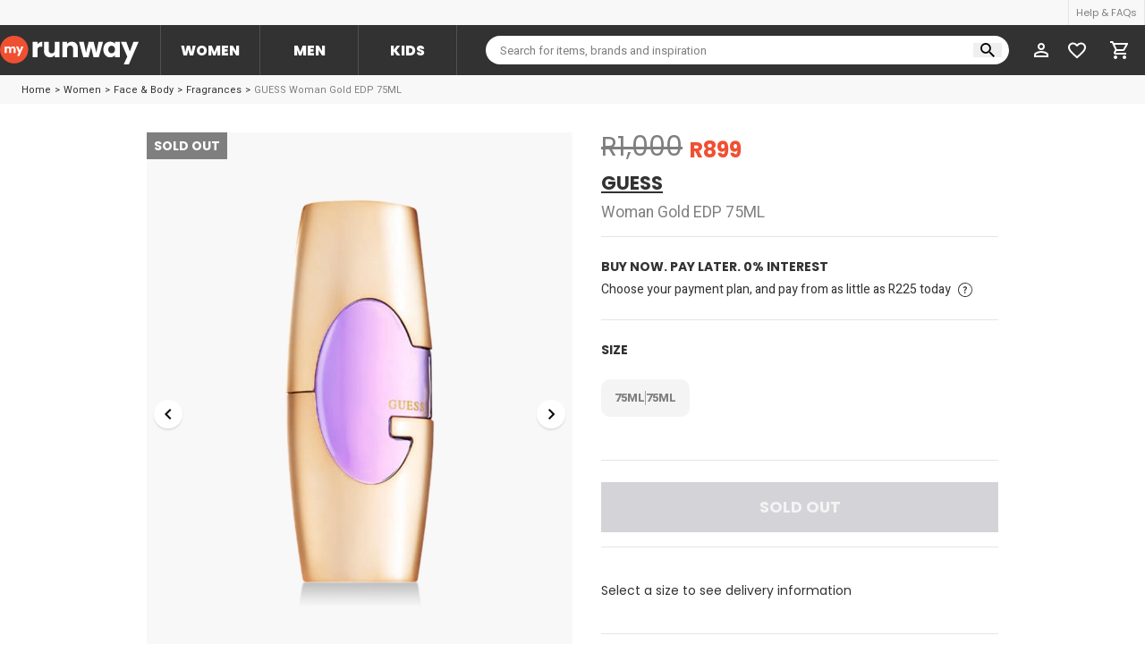

--- FILE ---
content_type: text/html; charset=utf-8
request_url: https://myrunway.co.za/product/GUE_32054_BLANK
body_size: 16834
content:
<!DOCTYPE html><html lang="en"><head><meta charSet="utf-8" class="jsx-2633222908"/><meta http-equiv="X-UA-Compatible" content="IE=edge" class="jsx-2633222908"/><meta name="viewport" content="minimum-scale=1, initial-scale=1, width=device-width, shrink-to-fit=no, user-scalable=no, viewport-fit=cover" class="jsx-2633222908"/><meta name="keywords" content="Keywords" class="jsx-2633222908"/><meta name="theme-color" content="#FFFFFF" class="jsx-2633222908"/><meta name="google-site-verification" content="ojKaayydrgp0uyb1PSHYzcofdPE3JlPXEI-yTzq_png" class="jsx-2633222908"/><meta name="apple-itunes-app" content="app-id=1261357517" class="jsx-2633222908"/><meta name="facebook-domain-verification" content="5u6i8stk92ol0ydxrngtcztcw4ptut" class="jsx-2633222908"/><meta property="al:ios:url" content="/product/GUE_32054_BLANK" class="jsx-2633222908"/><meta property="al:ios:app_store_id" content="1261357517" class="jsx-2633222908"/><meta property="al:ios:app_name" content="MyRunway" class="jsx-2633222908"/><meta property="al:android:url" content="/product/GUE_32054_BLANK" class="jsx-2633222908"/><meta property="al:android:app_name" content="MyRunway" class="jsx-2633222908"/><meta property="al:android:package" content="io.flatcircle.runwaysaleandroid" class="jsx-2633222908"/><meta property="al:web:url" content="https://myrunway.co.za/product/GUE_32054_BLANK" class="jsx-2633222908"/><link rel="manifest" href="/manifest.json" crossorigin="use-credentials" class="jsx-2633222908"/><link rel="apple-touch-icon" sizes="512x512" href="/apple-touch-icon.png" class="jsx-2633222908"/><link rel="icon" href="/favicon.ico" sizes="32x32" class="jsx-2633222908"/><link rel="icon" href="/icons/icon.svg" type="image/svg+xml" class="jsx-2633222908"/><link rel="icon" type="image/png" sizes="16x16" href="/icons/favicon-16.png" class="jsx-2633222908"/><link rel="icon" type="image/png" sizes="32x32" href="/icons/favicon-32.png" class="jsx-2633222908"/><link rel="icon" type="image/png" sizes="64x64" href="/icons/favicon-64.png" class="jsx-2633222908"/><link rel="mask-icon" href="/icons/icon.svg" color="#f05032" class="jsx-2633222908"/><link rel="canonical" href="https://myrunway.co.za/product/GUE_32054_BLANK"/><script type="application/ld+json">{"@context":"https://schema.org/","@type":"Product","name":"Woman Gold EDP 75ML","image":"https://s3-eu-west-1.amazonaws.com/myrunway-portal-global/Images/GUE_32054_BLANK/GUE_32054_BLANK%7C1.jpeg","description":"Guess Gold has a fruity-floral rhythm. It opens with notes of frozen citruses, apple, pineapple touched with pink pepper, which is accompanied with floral notes of hyacinth, clear and intensive jasmine, lotus and intoxicating seductress rose in the heart. The base introduces warm, milky notes of sandalwood, patchouli, amber, vetiver and sensual musk.","sku":"GUE_32054_BLANK","mpn":"GUE_32054_BLANK","aggregateRating":{"@type":"AggregateRating","ratingValue":"5","reviewCount":"4357"},"brand":{"@type":"Brand","name":"GUESS"},"offers":{"@type":"AggregateOffer","offerCount":"10","lowPrice":899,"highPrice":899,"priceCurrency":"ZAR"}}</script><meta name="twitter:title" content="Woman Gold EDP 75ML"/><meta name="twitter:description" content="Guess Gold has a fruity-floral rhythm. It opens with notes of frozen citruses, apple, pineapple touched with pink pepper, which is accompanied with floral notes of hyacinth, clear and intensive jasmine, lotus and intoxicating seductress rose in the heart. The base introduces warm, milky notes of sandalwood, patchouli, amber, vetiver and sensual musk."/><meta name="twitter:image" content="https://s3-eu-west-1.amazonaws.com/myrunway-portal-global/Images/GUE_32054_BLANK/GUE_32054_BLANK%7C0.jpeg"/><link rel="preload" as="image" imageSrcSet="/_next/image?url=https%3A%2F%2Fs3-eu-west-1.amazonaws.com%2Fmyrunway-portal-global%2FImages%2FGUE_32054_BLANK%2FGUE_32054_BLANK%257C1.jpeg&amp;w=828&amp;q=100 1x, /_next/image?url=https%3A%2F%2Fs3-eu-west-1.amazonaws.com%2Fmyrunway-portal-global%2FImages%2FGUE_32054_BLANK%2FGUE_32054_BLANK%257C1.jpeg&amp;w=1920&amp;q=100 2x" fetchpriority="high"/><link rel="preload" as="image" imageSrcSet="/_next/image?url=https%3A%2F%2Fs3-eu-west-1.amazonaws.com%2Fmyrunway-portal-global%2FImages%2FGUE_32054_BLANK%2FGUE_32054_BLANK%257C1.jpeg&amp;w=64&amp;q=75 1x, /_next/image?url=https%3A%2F%2Fs3-eu-west-1.amazonaws.com%2Fmyrunway-portal-global%2FImages%2FGUE_32054_BLANK%2FGUE_32054_BLANK%257C1.jpeg&amp;w=128&amp;q=75 2x" fetchpriority="high"/><link rel="preload" as="image" imageSrcSet="/_next/image?url=https%3A%2F%2Fs3-eu-west-1.amazonaws.com%2Fmyrunway-portal-global%2FImages%2FGUE_32054_BLANK%2FGUE_32054_BLANK%257C2.jpeg&amp;w=64&amp;q=75 1x, /_next/image?url=https%3A%2F%2Fs3-eu-west-1.amazonaws.com%2Fmyrunway-portal-global%2FImages%2FGUE_32054_BLANK%2FGUE_32054_BLANK%257C2.jpeg&amp;w=128&amp;q=75 2x" fetchpriority="high"/><title>MyRunway | Shop GUESS Woman Gold EDP 75ML for Women from MyRunway.co.za</title><meta name="robots" content="index,follow"/><meta name="googlebot" content="index,follow"/><meta name="description" content="Get the best price in South Africa! Guess Gold has a fruity-floral rhythm. It opens with notes of frozen citruses, apple, pineapple touc"/><meta name="twitter:card" content="summary_large_image"/><meta name="twitter:site" content="@runwaysale"/><meta property="og:title" content="MyRunway | Shop GUESS Woman Gold EDP 75ML for Women from MyRunway.co.za"/><meta property="og:description" content="Get the best price in South Africa! Guess Gold has a fruity-floral rhythm. It opens with notes of frozen citruses, apple, pineapple touc"/><meta property="og:image" content="https://s3-eu-west-1.amazonaws.com/myrunway-portal-global/Images/GUE_32054_BLANK/GUE_32054_BLANK%7C0.jpeg"/><meta property="og:image:alt" content="thumbnail"/><meta property="og:image:width" content="226"/><meta property="og:image:height" content="300"/><meta property="og:image" content="https://s3-eu-west-1.amazonaws.com/myrunway-portal-global/Images/GUE_32054_BLANK/GUE_32054_BLANK%7C1.jpeg"/><meta property="og:image:alt" content="Image"/><meta property="og:image:width" content="800"/><meta property="og:image:height" content="600"/><meta property="og:image" content="https://s3-eu-west-1.amazonaws.com/myrunway-portal-global/Images/GUE_32054_BLANK/GUE_32054_BLANK%7C2.jpeg"/><meta property="og:image:alt" content="Image"/><meta property="og:image:width" content="800"/><meta property="og:image:height" content="600"/><meta property="og:site_name" content="MyRunway"/><meta name="next-head-count" content="53"/><link rel="preload" href="/_next/static/media/eafabf029ad39a43-s.p.woff2" as="font" type="font/woff2" crossorigin="anonymous" data-next-font="size-adjust"/><link rel="preload" href="/_next/static/media/8888a3826f4a3af4-s.p.woff2" as="font" type="font/woff2" crossorigin="anonymous" data-next-font="size-adjust"/><link rel="preload" href="/_next/static/media/b957ea75a84b6ea7-s.p.woff2" as="font" type="font/woff2" crossorigin="anonymous" data-next-font="size-adjust"/><link rel="preload" href="/_next/static/media/7db6c35d839a711c-s.p.woff2" as="font" type="font/woff2" crossorigin="anonymous" data-next-font="size-adjust"/><link rel="preload" href="/_next/static/media/ec516af01d950ed6-s.p.woff2" as="font" type="font/woff2" crossorigin="anonymous" data-next-font="size-adjust"/><link rel="preload" href="/_next/static/css/c76b884ff659ec6d.css" as="style"/><link rel="stylesheet" href="/_next/static/css/c76b884ff659ec6d.css" data-n-g=""/><link rel="preload" href="/_next/static/css/7ad6414a46e69dac.css" as="style"/><link rel="stylesheet" href="/_next/static/css/7ad6414a46e69dac.css" data-n-p=""/><noscript data-n-css=""></noscript><script defer="" nomodule="" src="/_next/static/chunks/polyfills-42372ed130431b0a.js" type="325cdcfd295ab7d5015c0a8e-text/javascript"></script><script defer="" src="/_next/static/chunks/7578.fec92f2783966fe5.js" type="325cdcfd295ab7d5015c0a8e-text/javascript"></script><script defer="" src="/_next/static/chunks/8290.5786b38a7f044d49.js" type="325cdcfd295ab7d5015c0a8e-text/javascript"></script><script defer="" src="/_next/static/chunks/4866.be6ac94d68e9399f.js" type="325cdcfd295ab7d5015c0a8e-text/javascript"></script><script defer="" src="/_next/static/chunks/3754.23ae28de7a2f8344.js" type="325cdcfd295ab7d5015c0a8e-text/javascript"></script><script defer="" src="/_next/static/chunks/9726.7fe5a22b4419d7e0.js" type="325cdcfd295ab7d5015c0a8e-text/javascript"></script><script src="/_next/static/chunks/webpack-d013876a467d47e7.js" defer="" type="325cdcfd295ab7d5015c0a8e-text/javascript"></script><script src="/_next/static/chunks/framework-945b357d4a851f4b.js" defer="" type="325cdcfd295ab7d5015c0a8e-text/javascript"></script><script src="/_next/static/chunks/main-340698f36fc1fd76.js" defer="" type="325cdcfd295ab7d5015c0a8e-text/javascript"></script><script src="/_next/static/chunks/pages/_app-57dfca558d7a4d88.js" defer="" type="325cdcfd295ab7d5015c0a8e-text/javascript"></script><script src="/_next/static/chunks/8065-59831a0f5009419e.js" defer="" type="325cdcfd295ab7d5015c0a8e-text/javascript"></script><script src="/_next/static/chunks/3584-a2cb81bdbb991fc2.js" defer="" type="325cdcfd295ab7d5015c0a8e-text/javascript"></script><script src="/_next/static/chunks/7258-341378111201bfd5.js" defer="" type="325cdcfd295ab7d5015c0a8e-text/javascript"></script><script src="/_next/static/chunks/9483-a3e92f2d84bf8e1a.js" defer="" type="325cdcfd295ab7d5015c0a8e-text/javascript"></script><script src="/_next/static/chunks/8169-3817c49145168291.js" defer="" type="325cdcfd295ab7d5015c0a8e-text/javascript"></script><script src="/_next/static/chunks/5675-34dec35de85b2a2f.js" defer="" type="325cdcfd295ab7d5015c0a8e-text/javascript"></script><script src="/_next/static/chunks/654-d73c8d7df267a91e.js" defer="" type="325cdcfd295ab7d5015c0a8e-text/javascript"></script><script src="/_next/static/chunks/3461-da6f5242df63d1f7.js" defer="" type="325cdcfd295ab7d5015c0a8e-text/javascript"></script><script src="/_next/static/chunks/5674-1530c15acc51ba1e.js" defer="" type="325cdcfd295ab7d5015c0a8e-text/javascript"></script><script src="/_next/static/chunks/5756-20680c05d39687ab.js" defer="" type="325cdcfd295ab7d5015c0a8e-text/javascript"></script><script src="/_next/static/chunks/113-9b5d6b823326b51b.js" defer="" type="325cdcfd295ab7d5015c0a8e-text/javascript"></script><script src="/_next/static/chunks/4082-551bffdeb97d854c.js" defer="" type="325cdcfd295ab7d5015c0a8e-text/javascript"></script><script src="/_next/static/chunks/9507-80b986780e399ecb.js" defer="" type="325cdcfd295ab7d5015c0a8e-text/javascript"></script><script src="/_next/static/chunks/323-57f82eebb17b0a02.js" defer="" type="325cdcfd295ab7d5015c0a8e-text/javascript"></script><script src="/_next/static/chunks/2977-5dcda93b4c67a585.js" defer="" type="325cdcfd295ab7d5015c0a8e-text/javascript"></script><script src="/_next/static/chunks/1388-2ef9b1e99373e1e1.js" defer="" type="325cdcfd295ab7d5015c0a8e-text/javascript"></script><script src="/_next/static/chunks/675-4267b6d0d01e83a2.js" defer="" type="325cdcfd295ab7d5015c0a8e-text/javascript"></script><script src="/_next/static/chunks/3471-a0fbd6c19ae6fa63.js" defer="" type="325cdcfd295ab7d5015c0a8e-text/javascript"></script><script src="/_next/static/chunks/726-ddab99274e5b64ed.js" defer="" type="325cdcfd295ab7d5015c0a8e-text/javascript"></script><script src="/_next/static/chunks/pages/product/%5Bproduct_sku%5D-0d351f73947ea86a.js" defer="" type="325cdcfd295ab7d5015c0a8e-text/javascript"></script><script src="/_next/static/xEanevZQb4A8KRDtsivZv/_buildManifest.js" defer="" type="325cdcfd295ab7d5015c0a8e-text/javascript"></script><script src="/_next/static/xEanevZQb4A8KRDtsivZv/_ssgManifest.js" defer="" type="325cdcfd295ab7d5015c0a8e-text/javascript"></script><style id="__jsx-2633222908">:root{--display-font:'__Poppins_2b3bf4', '__Poppins_Fallback_2b3bf4';--body-font:'__Heebo_8f3094', '__Heebo_Fallback_8f3094';--toastify-font-family:'__Poppins_2b3bf4', '__Poppins_Fallback_2b3bf4'}</style></head><body><div id="__next"><div data-cy-id="base-layout" class="min-h-full flex flex-col dark:bg-main"><div class="z-49 relative z-101 dark:shadow-dark hidden xl:block bg-white relative "><div><div class="h-28 bg-gray-200 dark:bg-main"><div class="container-layout w-full h-full m-auto flex items-center justify-end"><div class="divide-x divide-x-trueGray-200 border-l border-r border-trueGray-200 dark:divide-dark-divider dark:border-dark-divider"><a class="bg-gray-200 text-gray-500 dark:bg-main h-28 inline-flex items-center px-8 text-11 hover:bg-white hover:text-main dark:hover:text-white transition-colors duration-300" href="/help">Help &amp; FAQs</a></div></div></div><div class="h-56 bg-main dark:bg-main-darken" data-cy-id="header-navigation"><div class="container-layout w-full h-full m-auto flex items-center"><a href="/"><svg xmlns="http://www.w3.org/2000/svg" fill="none" viewBox="0 0 190 40" class="fill-current text-white" style="width:155px;height:32.63px"><path fill="var(--primary)" d="M38.648 19.324c0 10.672-8.652 19.324-19.324 19.324S0 29.996 0 19.324 8.652 0 19.324 0s19.324 8.652 19.324 19.324"></path><path d="M51.334 12.035q1.149-1.762 2.873-2.758 1.724-1.035 3.83-1.035v6.934h-1.8q-2.451 0-3.678 1.073-1.225 1.034-1.225 3.678v9.921h-6.551V8.472h6.55zM81.51 8.472v21.376h-6.55v-2.911q-.995 1.418-2.72 2.298-1.686.843-3.754.843-2.452 0-4.33-1.072-1.876-1.111-2.91-3.18t-1.035-4.865V8.472h6.512V20.08q0 2.144 1.111 3.333 1.111 1.187 2.988 1.187 1.915 0 3.027-1.187 1.11-1.188 1.11-3.333V8.472zM98.474 8.242q3.754 0 5.977 2.452 2.26 2.414 2.26 6.666v12.488h-6.513V18.241q0-2.145-1.11-3.333-1.111-1.187-2.989-1.187t-2.988 1.187q-1.11 1.188-1.11 3.333v11.607H85.45V8.472H92v2.835q.996-1.417 2.682-2.222 1.686-.843 3.792-.843M141.182 8.472l-5.785 21.376h-7.24l-3.371-13.867-3.486 13.867h-7.202l-5.823-21.376h6.55l3.027 15.285 3.601-15.285h6.934l3.639 15.209 2.988-15.209zM141.611 19.122q0-3.294 1.226-5.784 1.264-2.49 3.409-3.831 2.146-1.341 4.789-1.341 2.26 0 3.946.92 1.724.919 2.643 2.413V8.472h6.551v21.376h-6.551v-3.026q-.958 1.494-2.682 2.413-1.685.92-3.945.92-2.605 0-4.751-1.341-2.145-1.38-3.409-3.87-1.226-2.528-1.226-5.822m16.013.038q0-2.451-1.379-3.869-1.34-1.417-3.295-1.417-1.953 0-3.333 1.417-1.34 1.38-1.34 3.831t1.34 3.907q1.38 1.418 3.333 1.418t3.295-1.418q1.379-1.417 1.379-3.869M189.983 8.472 176.575 40h-7.048l4.903-10.88-8.696-20.648h7.317l4.942 13.37 4.903-13.37z"></path><path fill="#fff" d="M17.775 14.958q1.662 0 2.637 1.007.99 1.008.99 2.797v5.21h-2.716V19.13q0-.864-.463-1.327-.448-.48-1.247-.48t-1.263.48q-.447.464-.447 1.327v4.842h-2.717V19.13q0-.864-.463-1.327-.448-.48-1.247-.48t-1.262.48q-.448.464-.448 1.327v4.842H6.396v-8.918H9.13v1.119q.416-.56 1.087-.879a3.35 3.35 0 0 1 1.518-.336q1.007 0 1.79.432a3.1 3.1 0 0 1 1.247 1.23q.463-.735 1.262-1.198a3.4 3.4 0 0 1 1.742-.464M32.104 15.054 26.51 28.207h-2.94l2.045-4.539-3.627-8.614h3.052l2.062 5.578 2.045-5.578z"></path></svg></a><div class="ml-24 flex divide-x divide-dark-divider border-l border-r border-dark-divider"><a class="h-56 w-110 flex items-center justify-center text-center text-16 font-extrabold hover:bg-white hover:text-main uppercase cursor-pointer text-white bg-main" href="/Women">Women</a><a class="h-56 w-110 flex items-center justify-center text-center text-16 font-extrabold hover:bg-white hover:text-main uppercase cursor-pointer text-white bg-main" href="/Men">Men</a><a class="h-56 w-110 flex items-center justify-center text-center text-16 font-extrabold hover:bg-white hover:text-main uppercase cursor-pointer text-white bg-main" href="/Kids">Kids</a></div><div class="w-full relative ml-32 mr-16"><div class="relative w-full"><input placeholder="Search for items, brands and inspiration" class="outline-none text-[13px] w-full font-body h-32 bg-white dark:bg-main rounded-full pl-16 pr-40 pt-[1px]" autoComplete="off" name="global-query" value=""/><div class="absolute top-0 bottom-0 my-auto flex items-center right-8 gap-[4px]"><button class="outline-none px-8"><svg xmlns="http://www.w3.org/2000/svg" width="16" height="16" fill="none" class="fill-current text-black dark:text-white"><path d="M11.435 10.063h-.723l-.256-.247a5.92 5.92 0 0 0 1.437-3.87 5.946 5.946 0 1 0-5.947 5.947 5.92 5.92 0 0 0 3.87-1.437l.247.256v.723L14.637 16 16 14.637zm-5.489 0A4.11 4.11 0 0 1 1.83 5.946 4.11 4.11 0 0 1 5.946 1.83a4.11 4.11 0 0 1 4.117 4.116 4.11 4.11 0 0 1-4.117 4.117"></path></svg></button></div></div></div><div class=""><div class="inline-flex"><div class="inline-flex"><a class="relative bg-main h-56 inline-flex items-center w-40 justify-center dark:bg-main-darken" data-cy-id="button-profile" href="/account"><div class="h-24 w-24 min-w-24 relative"><svg xmlns="http://www.w3.org/2000/svg" fill="none" viewBox="0 0 24 24" class="fill-current text-white w-24 h-24"><path d="M12 6c1.1 0 2 .9 2 2s-.9 2-2 2-2-.9-2-2 .9-2 2-2m0 9c2.7 0 5.8 1.29 6 2v1H6v-.99c.2-.72 3.3-2.01 6-2.01m0-11C9.79 4 8 5.79 8 8s1.79 4 4 4 4-1.79 4-4-1.79-4-4-4m0 9c-2.67 0-8 1.34-8 4v3h16v-3c0-2.66-5.33-4-8-4"></path></svg></div></a></div></div></div><div class="inline-flex"><a class="cursor-pointer flex items-center justify-center text-white dark:text-white h-[56px] w-[40px]" href="/account/wishlists"><div class="relative w-[24px] h-[24px] flex items-center justify-center"><svg viewBox="0 0 19 17" fill="currentColor" xmlns="http://www.w3.org/2000/svg" class="w-[20px] h-[19px] pointer-events-none"><path d="M13.775 0C12.122 0 10.5355 0.750409 9.5 1.93624C8.4645 0.750409 6.878 0 5.225 0C2.299 0 0 2.24196 0 5.09537C0 8.59728 3.23 11.4507 8.1225 15.7864L9.5 17L10.8775 15.7771C15.77 11.4507 19 8.59728 19 5.09537C19 2.24196 16.701 0 13.775 0Z" class="transition-opacity duration-300 opacity-0"></path><path d="M13.775 0C12.122 0 10.5355 0.750409 9.5 1.93624C8.4645 0.750409 6.878 0 5.225 0C2.299 0 0 2.24196 0 5.09537C0 8.59728 3.23 11.4507 8.1225 15.7864L9.5 17L10.8775 15.7771C15.77 11.4507 19 8.59728 19 5.09537C19 2.24196 16.701 0 13.775 0ZM9.595 14.406L9.5 14.4986L9.405 14.406C4.883 10.4131 1.9 7.77275 1.9 5.09537C1.9 3.24251 3.325 1.85286 5.225 1.85286C6.688 1.85286 8.113 2.77003 8.6165 4.03924H10.393C10.887 2.77003 12.312 1.85286 13.775 1.85286C15.675 1.85286 17.1 3.24251 17.1 5.09537C17.1 7.77275 14.117 10.4131 9.595 14.406Z"></path></svg></div></a></div><div class="bg-white dark:bg-main"><a class="relative h-56 inline-flex items-center px-16 justify-center bg-main dark:bg-main-darken" data-cy-id="button-cart" href="/cart"><svg xmlns="http://www.w3.org/2000/svg" width="24" height="24" fill="none" class="fill-current text-white"><path d="M15.55 13c.75 0 1.41-.41 1.75-1.03l3.58-6.49A.996.996 0 0 0 20.01 4H5.21l-.94-2H1v2h2l3.6 7.59-1.35 2.44C4.52 15.37 5.48 17 7 17h12v-2H7l1.1-2zM6.16 6h12.15l-2.76 5H8.53zM7 18c-1.1 0-1.99.9-1.99 2S5.9 22 7 22s2-.9 2-2-.9-2-2-2m10 0c-1.1 0-1.99.9-1.99 2s.89 2 1.99 2 2-.9 2-2-.9-2-2-2"></path></svg></a></div></div></div></div></div><div class="flex-1 flex flex-col"><div data-name="product-detail" data-cy-id="product-detail" class="relative lg:pt-72 pb-[56px] xl:pt-0 flex-1 bg-gray-200 lg:bg-white lg:dark:bg-main"><div class="bg-gray-200 h-32 px-24 hidden xl:block dark:bg-main-darken"><div class="container-layout flex justify-between items-center h-full"><div class="flex text-11"><div class="font-body"><a class="cursor-pointer transition-colors duration-300 text-main dark:text-white hover:text-runway" href="/">Home</a></div><div class="font-body"><span class="px-4 text-main dark:text-gray-500">&gt;</span><a class="cursor-pointer transition-colors duration-300 text-main dark:text-white hover:text-runway" href="/browse?product_sub_department.name=Women">Women</a></div><div class="font-body"><span class="px-4 text-main dark:text-gray-500">&gt;</span><a class="cursor-pointer transition-colors duration-300 text-main dark:text-white hover:text-runway" href="/browse?product_category.name=Face%20%26%20Body&amp;product_sub_department.name=Women">Face &amp; Body</a></div><div class="font-body"><span class="px-4 text-main dark:text-gray-500">&gt;</span><a class="cursor-pointer transition-colors duration-300 text-main dark:text-white hover:text-runway" href="/browse?product_category.name=Face%20%26%20Body&amp;product_sub_category.name=Fragrances&amp;product_sub_department.name=Women">Fragrances</a></div><div class="font-body"><span class="px-4 text-main dark:text-gray-500">&gt;</span><span class="text-gray-500">GUESS Woman Gold EDP 75ML</span></div></div></div></div><div class="product-head absolute top-0 left-0 w-full z-10 xl:hidden xl:mt-24"><div class="h-72 pl-16 flex items-center justify-between w-full"><div role="button" tabindex="0" class="relative cursor-pointer flex items-center bg-white rounded-full dark:bg-main p-8"><svg xmlns="http://www.w3.org/2000/svg" width="24" height="24" fill="none" class="fill-current w-24 h-24 dark:text-white text-gray-500"><path d="m12 20 1.41-1.41L7.83 13H20v-2H7.83l5.58-5.59L12 4l-8 8z"></path></svg></div></div></div><div class="relative mx-auto xl:max-w-1000 flex flex-col lg:flex-row xl:pt-32 lg:pb-64 w-full lg:px-24"><div class="w-full lg:w-1/2" data-cy-id="product-img-container"><div class="relative"><div class="absolute flex flex-col items-start top-72 left-0 space-y-4 z-10 pointer-events-none xl:top-0"><div class="inline-block"><div style="color:#ffffff;background-color:#7F7F7F" class="text-center font-bold uppercase text-black bg-white text-14 py-6 px-8 font-display">Sold Out</div></div></div><div class="relative max-w-full overflow-hidden"><div class="relative"><div class="w-100 h-100 flex justify-between pointer-events-none absolute z-10 top-0 left-0 right-0 bottom-0 m-auto"><div class="h-32 w-32 border-2 border-white bg-runway rounded-full transition-all duration-200 -translate-y-16 translate-x-16 opacity-0 self-end"></div><div class="h-32 w-32 border-2 border-white bg-runway rounded-full transition-all duration-200 translate-y-16 -translate-x-16 opacity-0"></div></div><div class="swiper relative bg-gray-200 sm:bg-none"><div class="swiper-wrapper"><div class="swiper-slide" style="height:630px"><div class="swiper-zoom-container"><img alt="Image" fetchpriority="high" width="756" height="1000" decoding="async" data-nimg="1" class="object-cover" style="color:transparent" srcSet="/_next/image?url=https%3A%2F%2Fs3-eu-west-1.amazonaws.com%2Fmyrunway-portal-global%2FImages%2FGUE_32054_BLANK%2FGUE_32054_BLANK%257C1.jpeg&amp;w=828&amp;q=100 1x, /_next/image?url=https%3A%2F%2Fs3-eu-west-1.amazonaws.com%2Fmyrunway-portal-global%2FImages%2FGUE_32054_BLANK%2FGUE_32054_BLANK%257C1.jpeg&amp;w=1920&amp;q=100 2x" src="/_next/image?url=https%3A%2F%2Fs3-eu-west-1.amazonaws.com%2Fmyrunway-portal-global%2FImages%2FGUE_32054_BLANK%2FGUE_32054_BLANK%257C1.jpeg&amp;w=1920&amp;q=100"/></div></div><div class="swiper-slide" style="height:630px"><div class="swiper-zoom-container"><img alt="Image" loading="lazy" width="756" height="1000" decoding="async" data-nimg="1" class="object-cover" style="color:transparent" srcSet="/_next/image?url=https%3A%2F%2Fs3-eu-west-1.amazonaws.com%2Fmyrunway-portal-global%2FImages%2FGUE_32054_BLANK%2FGUE_32054_BLANK%257C2.jpeg&amp;w=828&amp;q=100 1x, /_next/image?url=https%3A%2F%2Fs3-eu-west-1.amazonaws.com%2Fmyrunway-portal-global%2FImages%2FGUE_32054_BLANK%2FGUE_32054_BLANK%257C2.jpeg&amp;w=1920&amp;q=100 2x" src="/_next/image?url=https%3A%2F%2Fs3-eu-west-1.amazonaws.com%2Fmyrunway-portal-global%2FImages%2FGUE_32054_BLANK%2FGUE_32054_BLANK%257C2.jpeg&amp;w=1920&amp;q=100"/></div></div></div><div class="swiper-button-prev"></div><div class="swiper-button-next"></div><div class="swiper-pagination"></div></div></div><div class="hidden lg:flex mt-12 flex-wrap space-x-24" data-cy-id="carousel"><div class="mb-24 relative cursor-pointer opacity-100" data-cy-id="carousel-img" style="width:60px;height:auto"><img alt="Image" fetchpriority="high" width="60" height="79" decoding="async" data-nimg="1" class="" style="color:transparent" srcSet="/_next/image?url=https%3A%2F%2Fs3-eu-west-1.amazonaws.com%2Fmyrunway-portal-global%2FImages%2FGUE_32054_BLANK%2FGUE_32054_BLANK%257C1.jpeg&amp;w=64&amp;q=75 1x, /_next/image?url=https%3A%2F%2Fs3-eu-west-1.amazonaws.com%2Fmyrunway-portal-global%2FImages%2FGUE_32054_BLANK%2FGUE_32054_BLANK%257C1.jpeg&amp;w=128&amp;q=75 2x" src="/_next/image?url=https%3A%2F%2Fs3-eu-west-1.amazonaws.com%2Fmyrunway-portal-global%2FImages%2FGUE_32054_BLANK%2FGUE_32054_BLANK%257C1.jpeg&amp;w=128&amp;q=75"/></div><div class="mb-24 relative cursor-pointer opacity-50" data-cy-id="carousel-img" style="width:60px;height:auto"><img alt="Image" fetchpriority="high" width="60" height="79" decoding="async" data-nimg="1" class="" style="color:transparent" srcSet="/_next/image?url=https%3A%2F%2Fs3-eu-west-1.amazonaws.com%2Fmyrunway-portal-global%2FImages%2FGUE_32054_BLANK%2FGUE_32054_BLANK%257C2.jpeg&amp;w=64&amp;q=75 1x, /_next/image?url=https%3A%2F%2Fs3-eu-west-1.amazonaws.com%2Fmyrunway-portal-global%2FImages%2FGUE_32054_BLANK%2FGUE_32054_BLANK%257C2.jpeg&amp;w=128&amp;q=75 2x" src="/_next/image?url=https%3A%2F%2Fs3-eu-west-1.amazonaws.com%2Fmyrunway-portal-global%2FImages%2FGUE_32054_BLANK%2FGUE_32054_BLANK%257C2.jpeg&amp;w=128&amp;q=75"/></div></div></div></div></div><div class="lg:w-1/2 hidden lg:block pl-32" data-cy-id="product-content"><form action="#" data-cy-id="form"><div><div class="divide-y divide-trueGray-200 border-b border-trueGray-200 dark:divide-dark-divider dark:border-dark-divider"><div class="xl:space-y-12 pb-16" data-cy-id="product-info-header"><div class="flex justify-between items-center"><div class="flex items-end space-x-8"><div class="mb-2 text-30 line-through text-gray-500 dark:text-white">R1,000</div><div class="font-bold text-runway text-24">R899</div></div><div class="flex items-center space-x-[8px]"><div class=""></div></div></div><div class="text-left xl:space-y-12"><div class="flex space-x-[8px] items-center text-17 font-bold uppercase leading-8 xl:text-21"><a class="underline" href="/brand/GUESS">GUESS</a></div><h1 class="font-body text-gray-500 dark:text-white leading-8 xl:text-17">Woman Gold EDP 75ML</h1></div></div><div class="space-y-16 font-body py-24" data-cy-id="product-payment"><div class="text-main dark:text-white"><div class="uppercase font-bold font-display">Buy Now. Pay Later. 0% interest</div><div class="flex items-center mt-8"><div class="text-12 xl:text-14">Choose your payment plan, and pay from as little as R225 today</div><div class="ml-8 clickable-space"><svg xmlns="http://www.w3.org/2000/svg" width="16" height="16" fill="none" class="fill-current w-16 h-16"><g clip-path="url(#help_svg__a)"><path d="M3.555 1.348A8 8 0 0 1 8 0a8.027 8.027 0 0 1 8 8A8 8 0 1 1 3.555 1.348m.5 12.522A7.097 7.097 0 1 0 11.91 2.049a7.097 7.097 0 0 0-7.856 11.82m5.43-9.1a2.46 2.46 0 0 0-1.566-.537 2.84 2.84 0 0 0-1.52.358 1.3 1.3 0 0 0-.672.984.496.496 0 0 0 .358.582.496.496 0 0 0 .626-.18c0-.044.045-.089.09-.134q.207-.198.447-.358a1.25 1.25 0 0 1 .985 0 .62.62 0 0 1 .402.761 1.4 1.4 0 0 1-.224.447 3.3 3.3 0 0 1-.581.537 2.01 2.01 0 0 0-.76 1.924c.044.135.089.314.223.358a.77.77 0 0 0 .76 0 .33.33 0 0 0 .208-.257c.016-.077.016-.16.016-.235v-.045a1.2 1.2 0 0 1 .448-.984c.045-.045.09-.078.134-.112a3.917 3.917 0 0 0 .984-1.186 1.57 1.57 0 0 0-.358-1.923m-1.12 6.845a.805.805 0 1 0-1.339-.894.805.805 0 0 0 1.34.894" clip-rule="evenodd"></path></g><defs><clipPath id="help_svg__a"><path fill="#fff" d="M0 0h16v16H0z"></path></clipPath></defs></svg></div></div></div></div></div><div class="divide-y divide-trueGray-200 border-b border-trueGray-200 dark:divide-dark-divider dark:border-dark-divider"><div data-cy-id="size-and-quantity" class="py-24 divide-y divide-trueGray-200 dark:divide-dark-divider"><div class="pb-24" data-cy-id="size"><div class="relative flex items-center justify-between mb-24"><h2 class="relative z-1 font-bold uppercase dark:text-white pr-8 bg-white dark:bg-main text-14 text-main">Size</h2></div><div class="relative swiper-gradient"><div class="flex overflow-y-hidden h-auto no-scrollbar space-x-12 cursor-grab"><div class="inline-flex select-none"><div aria-disabled="true" data-cy-id="radio-circle" class="relative select-none"><input class="hidden RadioCircle_input__zLnRT" type="radio" id="size-GUE_32054_BLANK-75ML-undefined" disabled="" name="size" value="GUE_32054_BLANK-75ML"/><label class="h-[42px] px-[14px] rounded-[10px] whitespace-nowrap text-runway cursor-pointer flex items-center gap-[6px] bg-white inline-flex outline-none items-center border-solid border border-trueGray-200 justify-center transition-colors duration-300 font-extrabold font-body text-13 uppercase text-center dark:border-main-lighten dark:bg-main-lighten" tabindex="0" for="size-GUE_32054_BLANK-75ML-undefined"><span>75ml</span><span class="bg-trueGray-400 dark:bg-dark-divider w-[1px] h-[16px] transition-colors duration-300"></span><span>75ML</span></label></div></div></div><div class="absolute top-0 left-0 w-full h-full pointer-events-none z-1"><div class="swiper-button-prev h-full transition-opacity pointer-events-none opacity-0"></div></div></div></div></div><div class="lg:pt-24 fixed lg:relative bottom-0 left-0 border-t-0 w-full lg:block z-10"><button data-cy-id="add-to-cart" aria-disabled="true" class="px-16 inline-flex justify-center items-center select-none text-center w-full bg-gray-300 text-gray-100 pointer-events-none dark:bg-dark-divider h-56 text-17 uppercase font-bold lg:mb-16" type="submit">Sold out</button></div><div class="py-24"><div class="flex divide-x divide-trueGray-200 min-h-48"><div class="flex items-center min-h-48">Select a size to see delivery information</div></div></div><div class="flex justify-between items-center text-main dark:text-white py-24"><div class="font-bold pr-8 uppercase">Easy returns within 30 days</div><a class="cursor-pointer transition-colors duration-300 underline text-runway whitespace-nowrap" href="/help/returns">Returns Policy</a></div><div class="relative pt-16" data-cy-id="product-description"><div class="relative overflow-hidden transition-max-h duration-300" style="max-height:75px"><div class="font-body leading-6 pb-32" data-cy-id="description"><div class="text-main dark:text-white uppercase font-bold mb-16">Product description</div><div class="xl:space-y-0 space-y-24 xl:space-x-24 xl:flex"><h2 class="xl:flex-1"><ul class="relative pl-24 pl-24"><li class="list-dot">Guess Gold has a fruity-floral rhythm. It opens with notes of frozen citruses, apple, pineapple touched with pink pepper, which is accompanied with floral notes of hyacinth, clear and intensive jasmine, lotus and intoxicating seductress rose in the heart. The base introduces warm, milky notes of sandalwood, patchouli, amber, vetiver and sensual musk.</li></ul></h2></div></div></div></div></div></div></form></div></div><div class="bg-white dark:bg-main lg:hidden"><div class="py-24 px-24"><a href="tel:0879432444" class="px-16 inline-flex justify-center items-center select-none text-center bg-transparent text-main border border-black dark:border-white dark:text-white cursor-pointer w-full h-40 uppercase font-bold" data-cy-id="button">Call us</a></div><div class="px-24 py-12" data-cy-id="mobile-apps"><div class="relative flex items-center justify-center text-center mb-24"><div class="relative z-1 font-bold uppercase dark:text-white px-8 bg-white dark:bg-main text-14 text-main">Get the myrunway app</div></div><div class="flex justify-center space-x-24"><a target="_blank" rel="noreferrer" href="https://itunes.apple.com/za/app/runwaysale/id1261357517?mt=8" data-cy-id="ios" aria-label="ios"><img alt="app-store" loading="lazy" width="135" height="41" decoding="async" data-nimg="1" class="" style="color:transparent" src="/images/app-store.svg"/></a><a target="_blank" rel="noreferrer" href="https://play.google.com/store/apps/details?id=io.flatcircle.runwaysaleandroid" data-cy-id="android" aria-label="android"><img alt="google-play" loading="lazy" width="140" height="41" decoding="async" data-nimg="1" class="" style="color:transparent" src="/images/google-play.svg"/></a></div></div></div></div></div><div class="relative dark:bg-white hidden xl:block" data-cy-id="footer"><div class="bg-gray-200 dark:bg-main-darken py-16 px-24"><div class="flex items-center max-w-870 m-auto px-24 "><div class="uppercase font-extrabold pr-32 whitespace-nowrap">get exclusive deals on over 500 designer brands</div><a class="px-16 inline-flex justify-center items-center select-none text-center bg-runway text-white lg:hover:bg-black cursor-pointer w-full h-40 uppercase font-bold" data-cy-id="button" href="/join?referrer=/product/GUE_32054_BLANK">Join</a><div class="uppercase font-extrabold px-24">or</div><a class="px-16 inline-flex justify-center items-center select-none text-center bg-black text-white dark:bg-white dark:text-black lg:hover:bg-runway lg:dark:hover:text-white cursor-pointer w-full h-40 uppercase font-bold" data-cy-id="button" href="/login?referrer=/product/GUE_32054_BLANK">Sign-in</a></div></div><div class="py-16 px-24 border-t border-trueGray-200 dark:border-dark-divider" data-cy-id="social-media"><div class="max-w-870 m-auto flex items-center divide-x divide-trueGray-200"><div class="flex space-x-40 items-center pr-40" data-cy-id="social-media-block"><a target="_blank" rel="noreferrer" href="https://twitter.com/myrunway_SA" class="flex items-center justify-center w-30 h-30 rounded-full" style="background:#5BAADC" aria-label="twitter" data-cy-id="twitter"><svg xmlns="http://www.w3.org/2000/svg" fill="none" viewBox="0 0 17 17" class="w-16 h-16 fill-current text-white"><path d="M8.5.84a8 8 0 1 0 .002 16A8 8 0 0 0 8.5.84m3.653 6.237q.005.117.005.237c0 2.426-1.847 5.224-5.225 5.225a5.2 5.2 0 0 1-2.814-.825q.216.025.438.025c.86 0 1.652-.293 2.28-.786a1.84 1.84 0 0 1-1.715-1.275 1.8 1.8 0 0 0 .83-.032 1.84 1.84 0 0 1-1.474-1.8v-.023c.248.137.53.22.832.23A1.834 1.834 0 0 1 4.742 5.6 5.21 5.21 0 0 0 8.527 7.52a1.837 1.837 0 0 1 3.129-1.675 3.7 3.7 0 0 0 1.166-.446 1.84 1.84 0 0 1-.808 1.016 3.7 3.7 0 0 0 1.055-.29 3.7 3.7 0 0 1-.916.952"></path></svg></a><a target="_blank" rel="noreferrer" href="https://www.instagram.com/myrunway_sa/" class="flex items-center justify-center w-30 h-30 rounded-full" style="background:linear-gradient(45deg, #FFDD55 1.67%, #FF543E 54.26%, #C837AB 101.67%)" aria-label="instagram" data-cy-id="instagram"><svg xmlns="http://www.w3.org/2000/svg" fill="none" viewBox="0 0 17 17" class="w-16 h-16 fill-current text-white"><path d="M11.5.84h-6a5 5 0 0 0-5 5v6a5 5 0 0 0 5 5h6a5 5 0 0 0 5-5v-6a5 5 0 0 0-5-5m3.5 11c0 1.93-1.57 3.5-3.5 3.5h-6c-1.93 0-3.5-1.57-3.5-3.5v-6c0-1.93 1.57-3.5 3.5-3.5h6c1.93 0 3.5 1.57 3.5 3.5zm-6.5-7a4 4 0 1 0 0 8 4 4 0 0 0 0-8m0 6.5A2.504 2.504 0 0 1 6 8.84c0-1.38 1.122-2.5 2.5-2.5S11 7.46 11 8.84c0 1.377-1.122 2.5-2.5 2.5m4.833-6.8a.533.533 0 1 1-1.066 0 .533.533 0 0 1 1.066 0" clip-rule="evenodd"></path></svg></a><a target="_blank" rel="noreferrer" href="https://za.pinterest.com/myrunwaySA" class="flex items-center justify-center w-30 h-30 rounded-full" style="background:#AF2626" aria-label="pinterest" data-cy-id="pinterest"><svg xmlns="http://www.w3.org/2000/svg" fill="none" viewBox="0 0 17 17" class="w-16 h-16 fill-current text-white"><path d="M15.417 4.825a7.9 7.9 0 0 0-2.907-2.913A7.8 7.8 0 0 0 8.498.84a7.8 7.8 0 0 0-4.012 1.073 8 8 0 0 0-2.921 2.913A8 8 0 0 0 .5 8.841c0 1.624.438 3.096 1.324 4.41a7.93 7.93 0 0 0 3.465 2.931q-.04-1.116.135-1.847L6.456 9.98c-.172-.34-.256-.767-.256-1.27q-.002-.887.445-1.483.438-.593 1.095-.595.515.001.802.347c.182.227.277.511.277.865 0 .212-.036.475-.117.782q-.119.465-.31 1.073c-.13.409-.218.73-.277.975q-.147.634.24 1.095c.256.292.595.449 1.022.449q1.111 0 1.824-1.242t.714-3.011c0-.913-.291-1.65-.882-2.22q-.877-.854-2.455-.854c-1.167 0-2.115.38-2.844 1.132A3.76 3.76 0 0 0 4.64 8.724c0 .632.182 1.154.536 1.577.116.139.156.292.109.45l-.08.31c-.037.167-.073.277-.08.328-.059.219-.19.292-.402.204-.528-.219-.937-.606-1.214-1.153-.274-.548-.42-1.187-.42-1.91q-.002-.695.227-1.397c.145-.464.383-.913.7-1.351q.473-.645 1.13-1.15c.445-.336.985-.602 1.612-.803a6.7 6.7 0 0 1 2.043-.303q1.476 0 2.651.657 1.181.657 1.798 1.697c.412.694.62 1.439.62 2.227q0 1.565-.547 2.818-.535 1.251-1.524 1.964a3.75 3.75 0 0 1-2.25.712 2.5 2.5 0 0 1-1.186-.292c-.364-.2-.62-.438-.758-.708l-.562 2.201c-.131.493-.401 1.059-.813 1.709a8 8 0 0 0 2.272.328 7.8 7.8 0 0 0 4.012-1.07 7.9 7.9 0 0 0 2.91-2.909A7.8 7.8 0 0 0 16.5 8.845a7.8 7.8 0 0 0-1.072-4.016z"></path></svg></a><a target="_blank" rel="noreferrer" href="https://www.facebook.com/myrunwaySA " class="flex items-center justify-center w-30 h-30 rounded-full" style="background:#415A93" aria-label="facebook" data-cy-id="facebook"><svg xmlns="http://www.w3.org/2000/svg" fill="none" viewBox="0 0 17 17" class="w-16 h-16 fill-current text-white"><path d="M16.5 8.86c0-4.428-3.584-8.02-8-8.02s-8 3.592-8 8.02a8.02 8.02 0 0 0 6.4 7.859v-5.454H5.3V8.86h1.6V6.854a2.807 2.807 0 0 1 2.8-2.807h2v2.406h-1.6c-.44 0-.8.361-.8.802V8.86h2.4v2.406H9.3v5.574c4.04-.4 7.2-3.817 7.2-7.98"></path></svg></a></div><div class="flex space-x-16 justify-between items-center w-full pl-40"><img alt="visa" loading="lazy" width="50" height="32" decoding="async" data-nimg="1" class="" style="color:transparent" src="/icons/footer-desktop-visa.svg"/><img alt="master" loading="lazy" width="50" height="32" decoding="async" data-nimg="1" class="" style="color:transparent" src="/icons/footer-desktop-master.svg"/><img alt="amex" loading="lazy" width="50" height="32" decoding="async" data-nimg="1" class="" style="color:transparent" src="/icons/footer-desktop-amex.svg"/><img alt="payflex" loading="lazy" width="50" height="32" decoding="async" data-nimg="1" class="" style="color:transparent" src="/icons/footer-desktop-payflex.svg"/><img alt="peach" loading="lazy" width="50" height="32" decoding="async" data-nimg="1" class="" style="color:transparent" src="/icons/footer-desktop-peach.svg"/></div></div></div><div class="bg-main dark:bg-main-darken py-24 px-24" data-cy-id="footer-nav"><div class="flex m-auto text-white max-w-870"><div class="flex-1"><div class="uppercase font-bold mb-24">Help centre</div><div class="flex font-body"><div class="flex-1 flex flex-col space-y-16"><a class="cursor-pointer transition-colors duration-300 text-white lg:hover:text-runway" data-cy-id="FAQ&#x27;s" href="/help/faq">FAQ&#x27;s</a><a class="cursor-pointer transition-colors duration-300 text-white lg:hover:text-runway" data-cy-id="Orders &amp; Deliveries" href="/help/orders_and_deliveries">Orders &amp; Deliveries</a><a class="cursor-pointer transition-colors duration-300 text-white lg:hover:text-runway" data-cy-id="Track My Order" href="/account/orders">Track My Order</a></div><div class="flex-1 flex flex-col space-y-16"><a class="cursor-pointer transition-colors duration-300 text-white lg:hover:text-runway" data-cy-id="How to Pay" href="/help/how_to_pay">How to Pay</a><a class="cursor-pointer transition-colors duration-300 text-white lg:hover:text-runway" data-cy-id="Privacy Policy" href="/help/privacy_policy">Privacy Policy</a><a class="cursor-pointer transition-colors duration-300 text-white lg:hover:text-runway" data-cy-id="Terms and Conditions" href="/help/terms_and_conditions">Terms and Conditions</a></div></div></div><div class="flex-1"><div class="uppercase font-bold mb-24">More from myrunway</div><div class="flex font-body"><div class="flex-1 flex flex-col space-y-16"><a class="cursor-pointer transition-colors duration-300 text-white lg:hover:text-runway" data-cy-id="About Us" href="/help/about_us">About Us</a></div><div class="flex-1 flex flex-col space-y-16"><a class="cursor-pointer transition-colors duration-300 text-white lg:hover:text-runway" data-cy-id="Careers" href="/help/careers">Careers</a></div></div></div><div class="flex-1"><div class="" data-cy-id="mobile-apps"><div class="relative flex items-center justify-center text-center mb-24"><div class="relative z-1 font-bold uppercase dark:text-white px-8 text-white">Get the myrunway app</div></div><div class="flex justify-center space-x-24"><a target="_blank" rel="noreferrer" href="https://itunes.apple.com/za/app/runwaysale/id1261357517?mt=8" data-cy-id="ios" aria-label="ios"><img alt="app-store" loading="lazy" width="135" height="41" decoding="async" data-nimg="1" class="" style="color:transparent" src="/images/app-store.svg"/></a><a target="_blank" rel="noreferrer" href="https://play.google.com/store/apps/details?id=io.flatcircle.runwaysaleandroid" data-cy-id="android" aria-label="android"><img alt="google-play" loading="lazy" width="140" height="41" decoding="async" data-nimg="1" class="" style="color:transparent" src="/images/google-play.svg"/></a></div></div><div data-cy-id="contact-us" class="px-16 inline-flex justify-center items-center select-none text-center bg-runway text-white lg:hover:bg-black cursor-pointer w-full h-40 uppercase font-bold mt-24"><svg xmlns="http://www.w3.org/2000/svg" width="21" height="20" fill="none" class="hidden md:block fill-current text-white mr-16"><path d="M5.95 4.167c.05.741.175 1.466.375 2.158l-1 1c-.342-1-.558-2.058-.633-3.158zm8.217 10.016c.708.2 1.433.325 2.166.375V15.8a12.9 12.9 0 0 1-3.166-.625zM6.75 2.5H3.833A.836.836 0 0 0 3 3.333C3 11.158 9.342 17.5 17.167 17.5a.836.836 0 0 0 .833-.833v-2.909a.836.836 0 0 0-.833-.833 9.5 9.5 0 0 1-2.975-.475.7.7 0 0 0-.259-.042.85.85 0 0 0-.591.242l-1.834 1.833a12.62 12.62 0 0 1-5.491-5.491L7.85 7.158a.84.84 0 0 0 .208-.85 9.5 9.5 0 0 1-.475-2.975.836.836 0 0 0-.833-.833"></path></svg>Contact us</div></div></div></div><div class="bg-black px-24 h-48 flex items-center"><div class="w-full flex justify-between text-white font-body text-11 max-w-870 mx-auto"><div>MyRunway © <!-- -->2026<!-- -->. All Rights Reserved.</div><div><a href="/help/privacy_policy">Privacy &amp; Cookies</a><span> | </span><a href="/help/terms_and_conditions">Ts &amp; Cs</a></div></div></div></div></div><section class="Toastify" aria-live="polite" aria-atomic="false" aria-relevant="additions text" aria-label="Notifications Alt+T"></section></div><script id="__NEXT_DATA__" type="application/json">{"props":{"pageProps":{"dehydratedState":{"mutations":[],"queries":[{"state":{"data":"TREAT001","dataUpdateCount":1,"dataUpdatedAt":1768797604287,"error":null,"errorUpdateCount":0,"errorUpdatedAt":0,"fetchFailureCount":0,"fetchFailureReason":null,"fetchMeta":null,"isInvalidated":false,"status":"success","fetchStatus":"idle"},"queryKey":["neural_variant"],"queryHash":"[\"neural_variant\"]"},{"state":{"data":"CONTROLG","dataUpdateCount":1,"dataUpdatedAt":1768797604287,"error":null,"errorUpdateCount":0,"errorUpdatedAt":0,"fetchFailureCount":0,"fetchFailureReason":null,"fetchMeta":null,"isInvalidated":false,"status":"success","fetchStatus":"idle"},"queryKey":["neural_browse_variant"],"queryHash":"[\"neural_browse_variant\"]"},{"state":{"data":"CONTROLG","dataUpdateCount":1,"dataUpdatedAt":1768797604287,"error":null,"errorUpdateCount":0,"errorUpdatedAt":0,"fetchFailureCount":0,"fetchFailureReason":null,"fetchMeta":null,"isInvalidated":false,"status":"success","fetchStatus":"idle"},"queryKey":["neural_search_variant"],"queryHash":"[\"neural_search_variant\"]"},{"state":{"data":"CONTROLG","dataUpdateCount":1,"dataUpdatedAt":1768797604287,"error":null,"errorUpdateCount":0,"errorUpdatedAt":0,"fetchFailureCount":0,"fetchFailureReason":null,"fetchMeta":null,"isInvalidated":false,"status":"success","fetchStatus":"idle"},"queryKey":["neural_cart_variant"],"queryHash":"[\"neural_cart_variant\"]"},{"state":{"data":"CONTROLG","dataUpdateCount":1,"dataUpdatedAt":1768797604287,"error":null,"errorUpdateCount":0,"errorUpdatedAt":0,"fetchFailureCount":0,"fetchFailureReason":null,"fetchMeta":null,"isInvalidated":false,"status":"success","fetchStatus":"idle"},"queryKey":["login_timing_variant"],"queryHash":"[\"login_timing_variant\"]"},{"state":{"data":"CONTROLG","dataUpdateCount":1,"dataUpdatedAt":1768797604287,"error":null,"errorUpdateCount":0,"errorUpdatedAt":0,"fetchFailureCount":0,"fetchFailureReason":null,"fetchMeta":null,"isInvalidated":false,"status":"success","fetchStatus":"idle"},"queryKey":["ux_variant"],"queryHash":"[\"ux_variant\"]"},{"state":{"data":"CONTROLG","dataUpdateCount":1,"dataUpdatedAt":1768797604287,"error":null,"errorUpdateCount":0,"errorUpdatedAt":0,"fetchFailureCount":0,"fetchFailureReason":null,"fetchMeta":null,"isInvalidated":false,"status":"success","fetchStatus":"idle"},"queryKey":["newness_variant"],"queryHash":"[\"newness_variant\"]"},{"state":{"data":{"id":94941,"sku":"GUE_32054_BLANK","name":"Woman Gold EDP 75ML","brand":"GUESS","price":1000,"specialPrice":899,"discountPercent":0,"isSoldOut":false,"isNew":false,"description":"Guess Gold has a fruity-floral rhythm. It opens with notes of frozen citruses, apple, pineapple touched with pink pepper, which is accompanied with floral notes of hyacinth, clear and intensive jasmine, lotus and intoxicating seductress rose in the heart. The base introduces warm, milky notes of sandalwood, patchouli, amber, vetiver and sensual musk.","material":null,"colour":"Red","care":null,"specifications":null,"size_chart_id":null,"payflexInstallment":224.75,"mobicredInstallment":null,"layupInstallment":null,"sizes":[{"size":"75ML","primary_size":"75ml","local_size":"75ML","qty":0,"simple_sku":"GUE_32054_BLANK-75ML","measurements":[]}],"initialValues":{"size":"","qty":1},"thumbnail":{"image_name":null,"deleteflag":0,"is_include":1,"image_url":"https://s3-eu-west-1.amazonaws.com/myrunway-portal-global/Images/GUE_32054_BLANK/GUE_32054_BLANK%7C0.jpeg","position":0},"images":[{"id":"https://s3-eu-west-1.amazonaws.com/myrunway-portal-global/Images/GUE_32054_BLANK/GUE_32054_BLANK%7C1.jpeg","src":"https://s3-eu-west-1.amazonaws.com/myrunway-portal-global/Images/GUE_32054_BLANK/GUE_32054_BLANK%7C1.jpeg","alt":"Image"},{"id":"https://s3-eu-west-1.amazonaws.com/myrunway-portal-global/Images/GUE_32054_BLANK/GUE_32054_BLANK%7C2.jpeg","src":"https://s3-eu-west-1.amazonaws.com/myrunway-portal-global/Images/GUE_32054_BLANK/GUE_32054_BLANK%7C2.jpeg","alt":"Image"}],"stickers":[{"name":"Sold Out","color":"#7F7F7F","type":"sold_out"}],"event_ends":null,"breadcrumbs":[{"name":"Home","path":"/"},{"name":"Women","path":"product_sub_department.name=Women"},{"name":"Face \u0026 Body","path":"product_sub_department.name=Women\u0026product_category.name=Face+%26+Body"},{"name":"Fragrances","path":"product_sub_department.name=Women\u0026product_category.name=Face+%26+Body\u0026product_sub_category.name=Fragrances"},{"name":"GUESS Woman Gold EDP 75ML","path":""}],"is_sold_out":true,"is_all_available":false,"datasets":{"item_id":"GUE_32054_BLANK","item_name":"Woman Gold EDP 75ML","affiliation":"MyRunway","item_brand":"GUESS","price":899,"item_category":"Women - Face \u0026 Body - Fragrances","tax":"134.85","item_list_id":"/browse","quantity":0,"currency":"ZAR","discount":"101","item_variant":"Red","item_list_name":"Women's Face \u0026 Body"},"delivery_sticker":null,"delivery_stickers_for_sizes":{"GUE_32054_BLANK-75ML":null},"soldBy":null,"preload_cdt":true,"offer_id":"","quantity":0,"seo":{"h1":"GUESS Woman Gold EDP 75ML","h2":"Guess Gold has a fruity-floral rhythm. It opens with notes of frozen citruses, apple, pineapple touched with pink pepper, which is accompanied with floral notes of hyacinth, clear and intensive jasmine, lotus and intoxicating seductress rose in the heart. The base introduces warm, milky notes of sandalwood, patchouli, amber, vetiver and sensual musk.","h3":null,"h4":null,"title":"Shop GUESS Woman Gold EDP 75ML for Women from MyRunway.co.za","description":"Get the best price in South Africa! Guess Gold has a fruity-floral rhythm. It opens with notes of frozen citruses, apple, pineapple touc","image_url":"","artwork_desktop":"","artwork_mobile":"","old_banner_style":false,"old_logo_max_height":null,"google_reviews":null}},"dataUpdateCount":1,"dataUpdatedAt":1768797604287,"error":null,"errorUpdateCount":0,"errorUpdatedAt":0,"fetchFailureCount":0,"fetchFailureReason":null,"fetchMeta":null,"isInvalidated":false,"status":"success","fetchStatus":"idle"},"queryKey":["product","GUE_32054_BLANK"],"queryHash":"[\"product\",\"GUE_32054_BLANK\"]"},{"state":{"data":{"head_description":null,"title":"","head_title":null,"head_sub_title":null,"description":"","isGoogleReviews":false,"isGoogleWidget":false,"isBrandLink":true,"isKeywordContentEnabled":false,"tags":[],"relatedProducts":[]},"dataUpdateCount":1,"dataUpdatedAt":1768797604287,"error":null,"errorUpdateCount":0,"errorUpdatedAt":0,"fetchFailureCount":0,"fetchFailureReason":null,"fetchMeta":null,"isInvalidated":false,"status":"success","fetchStatus":"idle"},"queryKey":["seo-content","product_details","product_sku=GUE_32054_BLANK"],"queryHash":"[\"seo-content\",\"product_details\",\"product_sku=GUE_32054_BLANK\"]"},{"state":{"data":{"id":"main","items":[{"name":"Women","isSelected":false,"path":"department_categories.department=Women","data":{"by_category":[{"name":"All","isSelected":false,"path":"department_categories.department=Women","image_url":"https://s3-eu-west-1.amazonaws.com/myrunway-portal-global/ShopOverXFakeCategories/89925acc032c5e7e0725342ef37e6794.png","by_product":[],"by_price":[]},{"name":"Activewear","isSelected":false,"path":"department_categories.department=Women\u0026department_categories.category=Activewear","image_url":"https://s3-eu-west-1.amazonaws.com/myrunway-portal-global/ImageGallery/2025/1735815055-9791751f9c810e86b4df4e87e82a2cdf.png","by_product":[{"name":"Activewear Bottoms","isSelected":false,"path":"department_categories.department=Women\u0026department_categories.category=Activewear\u0026filter_category%5BWomen%5D%5BActivewear%5D%5B0%5D=Activewear+Bottoms"},{"name":"Activewear Jackets \u0026 Sweats","isSelected":false,"path":"department_categories.department=Women\u0026department_categories.category=Activewear\u0026filter_category%5BWomen%5D%5BActivewear%5D%5B0%5D=Activewear+Jackets+%26+Sweats"},{"name":"Activewear Tops","isSelected":false,"path":"department_categories.department=Women\u0026department_categories.category=Activewear\u0026filter_category%5BWomen%5D%5BActivewear%5D%5B0%5D=Activewear+Tops"},{"name":"Performance Trainers","isSelected":false,"path":"department_categories.department=Women\u0026department_categories.category=Activewear\u0026filter_category%5BWomen%5D%5BActivewear%5D%5B0%5D=Performance+Trainers"},{"name":"Sports Bras","isSelected":false,"path":"department_categories.department=Women\u0026department_categories.category=Activewear\u0026filter_category%5BWomen%5D%5BActivewear%5D%5B0%5D=Sports+Bras"}],"by_price":[{"path":"department_categories.department=Women\u0026department_categories.category=Activewear\u0026selling_price%5Bto%5D=50","isSelected":false,"value":"50"},{"path":"department_categories.department=Women\u0026department_categories.category=Activewear\u0026selling_price%5Bto%5D=100","isSelected":false,"value":"100"},{"path":"department_categories.department=Women\u0026department_categories.category=Activewear\u0026selling_price%5Bto%5D=200","isSelected":false,"value":"200"},{"path":"department_categories.department=Women\u0026department_categories.category=Activewear\u0026selling_price%5Bto%5D=400","isSelected":false,"value":"400"},{"path":"department_categories.department=Women\u0026department_categories.category=Activewear\u0026selling_price%5Bto%5D=600","isSelected":false,"value":"600"},{"path":"department_categories.department=Women\u0026department_categories.category=Activewear\u0026selling_price%5Bto%5D=800","isSelected":false,"value":"800"}]},{"name":"Shoes","isSelected":false,"path":"department_categories.department=Women\u0026department_categories.category=Shoes","image_url":"https://s3-eu-west-1.amazonaws.com/myrunway-portal-global/product_categories/1761734199-223891a54d05eea344c488cb36ed3fda.png","by_product":[{"name":"Accessories","isSelected":false,"path":"department_categories.department=Women\u0026department_categories.category=Shoes\u0026filter_category%5BWomen%5D%5BShoes%5D%5B0%5D=Accessories"},{"name":"Boots","isSelected":false,"path":"department_categories.department=Women\u0026department_categories.category=Shoes\u0026filter_category%5BWomen%5D%5BShoes%5D%5B0%5D=Boots"},{"name":"Clogs","isSelected":false,"path":"department_categories.department=Women\u0026department_categories.category=Shoes\u0026filter_category%5BWomen%5D%5BShoes%5D%5B0%5D=Clogs"},{"name":"Heels \u0026 Wedges","isSelected":false,"path":"department_categories.department=Women\u0026department_categories.category=Shoes\u0026filter_category%5BWomen%5D%5BShoes%5D%5B0%5D=Heels+%26+Wedges"},{"name":"Performance Trainers","isSelected":false,"path":"department_categories.department=Women\u0026department_categories.category=Shoes\u0026filter_category%5BWomen%5D%5BShoes%5D%5B0%5D=Performance+Trainers"},{"name":"Sandals \u0026 Flip Flops","isSelected":false,"path":"department_categories.department=Women\u0026department_categories.category=Shoes\u0026filter_category%5BWomen%5D%5BShoes%5D%5B0%5D=Sandals+%26+Flip+Flops"},{"name":"Slip-Ons \u0026 Loafers","isSelected":false,"path":"department_categories.department=Women\u0026department_categories.category=Shoes\u0026filter_category%5BWomen%5D%5BShoes%5D%5B0%5D=Slip-Ons+%26+Loafers"},{"name":"Sneakers","isSelected":false,"path":"department_categories.department=Women\u0026department_categories.category=Shoes\u0026filter_category%5BWomen%5D%5BShoes%5D%5B0%5D=Sneakers"}],"by_price":[{"path":"department_categories.department=Women\u0026department_categories.category=Shoes\u0026selling_price%5Bto%5D=50","isSelected":false,"value":"50"},{"path":"department_categories.department=Women\u0026department_categories.category=Shoes\u0026selling_price%5Bto%5D=100","isSelected":false,"value":"100"},{"path":"department_categories.department=Women\u0026department_categories.category=Shoes\u0026selling_price%5Bto%5D=200","isSelected":false,"value":"200"},{"path":"department_categories.department=Women\u0026department_categories.category=Shoes\u0026selling_price%5Bto%5D=400","isSelected":false,"value":"400"},{"path":"department_categories.department=Women\u0026department_categories.category=Shoes\u0026selling_price%5Bto%5D=600","isSelected":false,"value":"600"},{"path":"department_categories.department=Women\u0026department_categories.category=Shoes\u0026selling_price%5Bto%5D=800","isSelected":false,"value":"800"}]},{"name":"Accessories","isSelected":false,"path":"department_categories.department=Women\u0026department_categories.category=Accessories","image_url":"https://s3-eu-west-1.amazonaws.com/myrunway-portal-global/product_categories/1761734222-321f43a41e3609abac5e229524bad4f3.png","by_product":[{"name":"Activewear Gear","isSelected":false,"path":"department_categories.department=Women\u0026department_categories.category=Accessories\u0026filter_category%5BWomen%5D%5BAccessories%5D%5B0%5D=Activewear+Gear"},{"name":"Bags \u0026 Wallets","isSelected":false,"path":"department_categories.department=Women\u0026department_categories.category=Accessories\u0026filter_category%5BWomen%5D%5BAccessories%5D%5B0%5D=Bags+%26+Wallets"},{"name":"Belts","isSelected":false,"path":"department_categories.department=Women\u0026department_categories.category=Accessories\u0026filter_category%5BWomen%5D%5BAccessories%5D%5B0%5D=Belts"},{"name":"Hair Accessories","isSelected":false,"path":"department_categories.department=Women\u0026department_categories.category=Accessories\u0026filter_category%5BWomen%5D%5BAccessories%5D%5B0%5D=Hair+Accessories"},{"name":"Headwear","isSelected":false,"path":"department_categories.department=Women\u0026department_categories.category=Accessories\u0026filter_category%5BWomen%5D%5BAccessories%5D%5B0%5D=Headwear"},{"name":"Jewellery","isSelected":false,"path":"department_categories.department=Women\u0026department_categories.category=Accessories\u0026filter_category%5BWomen%5D%5BAccessories%5D%5B0%5D=Jewellery"},{"name":"Occasion Accessories","isSelected":false,"path":"department_categories.department=Women\u0026department_categories.category=Accessories\u0026filter_category%5BWomen%5D%5BAccessories%5D%5B0%5D=Occasion+Accessories"},{"name":"Scarves \u0026 Gloves","isSelected":false,"path":"department_categories.department=Women\u0026department_categories.category=Accessories\u0026filter_category%5BWomen%5D%5BAccessories%5D%5B0%5D=Scarves+%26+Gloves"},{"name":"Sport \u0026 Entertainment","isSelected":false,"path":"department_categories.department=Women\u0026department_categories.category=Accessories\u0026filter_category%5BWomen%5D%5BAccessories%5D%5B0%5D=Sport+%26+Entertainment"},{"name":"Sunglasses \u0026 Frames","isSelected":false,"path":"department_categories.department=Women\u0026department_categories.category=Accessories\u0026filter_category%5BWomen%5D%5BAccessories%5D%5B0%5D=Sunglasses+%26+Frames"},{"name":"Watches","isSelected":false,"path":"department_categories.department=Women\u0026department_categories.category=Accessories\u0026filter_category%5BWomen%5D%5BAccessories%5D%5B0%5D=Watches"}],"by_price":[{"path":"department_categories.department=Women\u0026department_categories.category=Accessories\u0026selling_price%5Bto%5D=50","isSelected":false,"value":"50"},{"path":"department_categories.department=Women\u0026department_categories.category=Accessories\u0026selling_price%5Bto%5D=100","isSelected":false,"value":"100"},{"path":"department_categories.department=Women\u0026department_categories.category=Accessories\u0026selling_price%5Bto%5D=200","isSelected":false,"value":"200"},{"path":"department_categories.department=Women\u0026department_categories.category=Accessories\u0026selling_price%5Bto%5D=400","isSelected":false,"value":"400"},{"path":"department_categories.department=Women\u0026department_categories.category=Accessories\u0026selling_price%5Bto%5D=600","isSelected":false,"value":"600"},{"path":"department_categories.department=Women\u0026department_categories.category=Accessories\u0026selling_price%5Bto%5D=800","isSelected":false,"value":"800"}]},{"name":"Tops","isSelected":false,"path":"department_categories.department=Women\u0026department_categories.category=Tops","image_url":"https://s3-eu-west-1.amazonaws.com/myrunway-portal-global/product_categories/1761734208-f0ed9ccc3a69e1b17da01147517adf34.png","by_product":[{"name":"Activewear Tops","isSelected":false,"path":"department_categories.department=Women\u0026department_categories.category=Tops\u0026filter_category%5BWomen%5D%5BTops%5D%5B0%5D=Activewear+Tops"},{"name":"Bodysuits","isSelected":false,"path":"department_categories.department=Women\u0026department_categories.category=Tops\u0026filter_category%5BWomen%5D%5BTops%5D%5B0%5D=Bodysuits"},{"name":"Hoodies \u0026 Sweats","isSelected":false,"path":"department_categories.department=Women\u0026department_categories.category=Tops\u0026filter_category%5BWomen%5D%5BTops%5D%5B0%5D=Hoodies+%26+Sweats"},{"name":"Knitwear","isSelected":false,"path":"department_categories.department=Women\u0026department_categories.category=Tops\u0026filter_category%5BWomen%5D%5BTops%5D%5B0%5D=Knitwear"},{"name":"Sets","isSelected":false,"path":"department_categories.department=Women\u0026department_categories.category=Tops\u0026filter_category%5BWomen%5D%5BTops%5D%5B0%5D=Sets"},{"name":"Shirts \u0026 Blouses","isSelected":false,"path":"department_categories.department=Women\u0026department_categories.category=Tops\u0026filter_category%5BWomen%5D%5BTops%5D%5B0%5D=Shirts+%26+Blouses"},{"name":"T-Shirts \u0026 Vests","isSelected":false,"path":"department_categories.department=Women\u0026department_categories.category=Tops\u0026filter_category%5BWomen%5D%5BTops%5D%5B0%5D=T-Shirts+%26+Vests"}],"by_price":[{"path":"department_categories.department=Women\u0026department_categories.category=Tops\u0026selling_price%5Bto%5D=50","isSelected":false,"value":"50"},{"path":"department_categories.department=Women\u0026department_categories.category=Tops\u0026selling_price%5Bto%5D=100","isSelected":false,"value":"100"},{"path":"department_categories.department=Women\u0026department_categories.category=Tops\u0026selling_price%5Bto%5D=200","isSelected":false,"value":"200"},{"path":"department_categories.department=Women\u0026department_categories.category=Tops\u0026selling_price%5Bto%5D=400","isSelected":false,"value":"400"},{"path":"department_categories.department=Women\u0026department_categories.category=Tops\u0026selling_price%5Bto%5D=600","isSelected":false,"value":"600"},{"path":"department_categories.department=Women\u0026department_categories.category=Tops\u0026selling_price%5Bto%5D=800","isSelected":false,"value":"800"}]},{"name":"Face \u0026 Body","isSelected":false,"path":"department_categories.department=Women\u0026department_categories.category=Face+%26+Body","image_url":"https://s3-eu-west-1.amazonaws.com/myrunway-portal-global/product_categories/1761734231-083c2d3e362f35ed81229a113427d230.png","by_product":[{"name":"Accessories","isSelected":false,"path":"department_categories.department=Women\u0026department_categories.category=Face+%26+Body\u0026filter_category%5BWomen%5D%5BFace+%26+Body%5D%5B0%5D=Accessories"},{"name":"Body Care","isSelected":false,"path":"department_categories.department=Women\u0026department_categories.category=Face+%26+Body\u0026filter_category%5BWomen%5D%5BFace+%26+Body%5D%5B0%5D=Body+Care"},{"name":"Fragrances","isSelected":false,"path":"department_categories.department=Women\u0026department_categories.category=Face+%26+Body\u0026filter_category%5BWomen%5D%5BFace+%26+Body%5D%5B0%5D=Fragrances"},{"name":"Hair Care","isSelected":false,"path":"department_categories.department=Women\u0026department_categories.category=Face+%26+Body\u0026filter_category%5BWomen%5D%5BFace+%26+Body%5D%5B0%5D=Hair+Care"},{"name":"Makeup","isSelected":false,"path":"department_categories.department=Women\u0026department_categories.category=Face+%26+Body\u0026filter_category%5BWomen%5D%5BFace+%26+Body%5D%5B0%5D=Makeup"},{"name":"Sets","isSelected":false,"path":"department_categories.department=Women\u0026department_categories.category=Face+%26+Body\u0026filter_category%5BWomen%5D%5BFace+%26+Body%5D%5B0%5D=Sets"},{"name":"Skin Care","isSelected":false,"path":"department_categories.department=Women\u0026department_categories.category=Face+%26+Body\u0026filter_category%5BWomen%5D%5BFace+%26+Body%5D%5B0%5D=Skin+Care"}],"by_price":[{"path":"department_categories.department=Women\u0026department_categories.category=Face+%26+Body\u0026selling_price%5Bto%5D=50","isSelected":false,"value":"50"},{"path":"department_categories.department=Women\u0026department_categories.category=Face+%26+Body\u0026selling_price%5Bto%5D=100","isSelected":false,"value":"100"},{"path":"department_categories.department=Women\u0026department_categories.category=Face+%26+Body\u0026selling_price%5Bto%5D=200","isSelected":false,"value":"200"},{"path":"department_categories.department=Women\u0026department_categories.category=Face+%26+Body\u0026selling_price%5Bto%5D=400","isSelected":false,"value":"400"},{"path":"department_categories.department=Women\u0026department_categories.category=Face+%26+Body\u0026selling_price%5Bto%5D=600","isSelected":false,"value":"600"},{"path":"department_categories.department=Women\u0026department_categories.category=Face+%26+Body\u0026selling_price%5Bto%5D=800","isSelected":false,"value":"800"}]},{"name":"Dresses \u0026 Jumpsuits","isSelected":false,"path":"department_categories.department=Women\u0026department_categories.category=Dresses+%26+Jumpsuits","image_url":"https://s3-eu-west-1.amazonaws.com/myrunway-portal-global/product_categories/1761734204-847ffa6338baa2d609813e74f5b3f754.png","by_product":[{"name":"Casual Dresses","isSelected":false,"path":"department_categories.department=Women\u0026department_categories.category=Dresses+%26+Jumpsuits\u0026filter_category%5BWomen%5D%5BDresses+%26+Jumpsuits%5D%5B0%5D=Casual+Dresses"},{"name":"Jumpsuits \u0026 Playsuits","isSelected":false,"path":"department_categories.department=Women\u0026department_categories.category=Dresses+%26+Jumpsuits\u0026filter_category%5BWomen%5D%5BDresses+%26+Jumpsuits%5D%5B0%5D=Jumpsuits+%26+Playsuits"},{"name":"Occasion Dresses","isSelected":false,"path":"department_categories.department=Women\u0026department_categories.category=Dresses+%26+Jumpsuits\u0026filter_category%5BWomen%5D%5BDresses+%26+Jumpsuits%5D%5B0%5D=Occasion+Dresses"}],"by_price":[{"path":"department_categories.department=Women\u0026department_categories.category=Dresses+%26+Jumpsuits\u0026selling_price%5Bto%5D=50","isSelected":false,"value":"50"},{"path":"department_categories.department=Women\u0026department_categories.category=Dresses+%26+Jumpsuits\u0026selling_price%5Bto%5D=100","isSelected":false,"value":"100"},{"path":"department_categories.department=Women\u0026department_categories.category=Dresses+%26+Jumpsuits\u0026selling_price%5Bto%5D=200","isSelected":false,"value":"200"},{"path":"department_categories.department=Women\u0026department_categories.category=Dresses+%26+Jumpsuits\u0026selling_price%5Bto%5D=400","isSelected":false,"value":"400"},{"path":"department_categories.department=Women\u0026department_categories.category=Dresses+%26+Jumpsuits\u0026selling_price%5Bto%5D=600","isSelected":false,"value":"600"},{"path":"department_categories.department=Women\u0026department_categories.category=Dresses+%26+Jumpsuits\u0026selling_price%5Bto%5D=800","isSelected":false,"value":"800"}]},{"name":"Coats \u0026 Jackets","isSelected":false,"path":"department_categories.department=Women\u0026department_categories.category=Coats+%26+Jackets","image_url":"https://s3-eu-west-1.amazonaws.com/myrunway-portal-global/product_categories/1761734217-6d368445762412360759d9f03cdbaed3.png","by_product":[{"name":"Activewear Jackets \u0026 Sweats","isSelected":false,"path":"department_categories.department=Women\u0026department_categories.category=Coats+%26+Jackets\u0026filter_category%5BWomen%5D%5BCoats+%26+Jackets%5D%5B0%5D=Activewear+Jackets+%26+Sweats"},{"name":"Blazers","isSelected":false,"path":"department_categories.department=Women\u0026department_categories.category=Coats+%26+Jackets\u0026filter_category%5BWomen%5D%5BCoats+%26+Jackets%5D%5B0%5D=Blazers"},{"name":"Coats","isSelected":false,"path":"department_categories.department=Women\u0026department_categories.category=Coats+%26+Jackets\u0026filter_category%5BWomen%5D%5BCoats+%26+Jackets%5D%5B0%5D=Coats"},{"name":"Jackets","isSelected":false,"path":"department_categories.department=Women\u0026department_categories.category=Coats+%26+Jackets\u0026filter_category%5BWomen%5D%5BCoats+%26+Jackets%5D%5B0%5D=Jackets"}],"by_price":[{"path":"department_categories.department=Women\u0026department_categories.category=Coats+%26+Jackets\u0026selling_price%5Bto%5D=50","isSelected":false,"value":"50"},{"path":"department_categories.department=Women\u0026department_categories.category=Coats+%26+Jackets\u0026selling_price%5Bto%5D=100","isSelected":false,"value":"100"},{"path":"department_categories.department=Women\u0026department_categories.category=Coats+%26+Jackets\u0026selling_price%5Bto%5D=200","isSelected":false,"value":"200"},{"path":"department_categories.department=Women\u0026department_categories.category=Coats+%26+Jackets\u0026selling_price%5Bto%5D=400","isSelected":false,"value":"400"},{"path":"department_categories.department=Women\u0026department_categories.category=Coats+%26+Jackets\u0026selling_price%5Bto%5D=600","isSelected":false,"value":"600"},{"path":"department_categories.department=Women\u0026department_categories.category=Coats+%26+Jackets\u0026selling_price%5Bto%5D=800","isSelected":false,"value":"800"}]},{"name":"Bottoms","isSelected":false,"path":"department_categories.department=Women\u0026department_categories.category=Bottoms","image_url":"https://s3-eu-west-1.amazonaws.com/myrunway-portal-global/product_categories/1761734213-0607f37608f4ad742d6bfd51b405a66e.png","by_product":[{"name":"Activewear Bottoms","isSelected":false,"path":"department_categories.department=Women\u0026department_categories.category=Bottoms\u0026filter_category%5BWomen%5D%5BBottoms%5D%5B0%5D=Activewear+Bottoms"},{"name":"Jeans","isSelected":false,"path":"department_categories.department=Women\u0026department_categories.category=Bottoms\u0026filter_category%5BWomen%5D%5BBottoms%5D%5B0%5D=Jeans"},{"name":"Pants \u0026 Leggings","isSelected":false,"path":"department_categories.department=Women\u0026department_categories.category=Bottoms\u0026filter_category%5BWomen%5D%5BBottoms%5D%5B0%5D=Pants+%26+Leggings"},{"name":"Shorts","isSelected":false,"path":"department_categories.department=Women\u0026department_categories.category=Bottoms\u0026filter_category%5BWomen%5D%5BBottoms%5D%5B0%5D=Shorts"},{"name":"Skirts","isSelected":false,"path":"department_categories.department=Women\u0026department_categories.category=Bottoms\u0026filter_category%5BWomen%5D%5BBottoms%5D%5B0%5D=Skirts"}],"by_price":[{"path":"department_categories.department=Women\u0026department_categories.category=Bottoms\u0026selling_price%5Bto%5D=50","isSelected":false,"value":"50"},{"path":"department_categories.department=Women\u0026department_categories.category=Bottoms\u0026selling_price%5Bto%5D=100","isSelected":false,"value":"100"},{"path":"department_categories.department=Women\u0026department_categories.category=Bottoms\u0026selling_price%5Bto%5D=200","isSelected":false,"value":"200"},{"path":"department_categories.department=Women\u0026department_categories.category=Bottoms\u0026selling_price%5Bto%5D=400","isSelected":false,"value":"400"},{"path":"department_categories.department=Women\u0026department_categories.category=Bottoms\u0026selling_price%5Bto%5D=600","isSelected":false,"value":"600"},{"path":"department_categories.department=Women\u0026department_categories.category=Bottoms\u0026selling_price%5Bto%5D=800","isSelected":false,"value":"800"}]},{"name":"Underwear \u0026 Sleepwear","isSelected":false,"path":"department_categories.department=Women\u0026department_categories.category=Underwear+%26+Sleepwear","image_url":"https://s3-eu-west-1.amazonaws.com/myrunway-portal-global/product_categories/1761734226-4101d2be3cfbd154c26fe50c206295d0.png","by_product":[{"name":"Bras \u0026 Lingerie","isSelected":false,"path":"department_categories.department=Women\u0026department_categories.category=Underwear+%26+Sleepwear\u0026filter_category%5BWomen%5D%5BUnderwear+%26+Sleepwear%5D%5B0%5D=Bras+%26+Lingerie"},{"name":"Panties","isSelected":false,"path":"department_categories.department=Women\u0026department_categories.category=Underwear+%26+Sleepwear\u0026filter_category%5BWomen%5D%5BUnderwear+%26+Sleepwear%5D%5B0%5D=Panties"},{"name":"Sets","isSelected":false,"path":"department_categories.department=Women\u0026department_categories.category=Underwear+%26+Sleepwear\u0026filter_category%5BWomen%5D%5BUnderwear+%26+Sleepwear%5D%5B0%5D=Sets"},{"name":"Shapewear","isSelected":false,"path":"department_categories.department=Women\u0026department_categories.category=Underwear+%26+Sleepwear\u0026filter_category%5BWomen%5D%5BUnderwear+%26+Sleepwear%5D%5B0%5D=Shapewear"},{"name":"Sleepwear","isSelected":false,"path":"department_categories.department=Women\u0026department_categories.category=Underwear+%26+Sleepwear\u0026filter_category%5BWomen%5D%5BUnderwear+%26+Sleepwear%5D%5B0%5D=Sleepwear"},{"name":"Slippers","isSelected":false,"path":"department_categories.department=Women\u0026department_categories.category=Underwear+%26+Sleepwear\u0026filter_category%5BWomen%5D%5BUnderwear+%26+Sleepwear%5D%5B0%5D=Slippers"},{"name":"Socks","isSelected":false,"path":"department_categories.department=Women\u0026department_categories.category=Underwear+%26+Sleepwear\u0026filter_category%5BWomen%5D%5BUnderwear+%26+Sleepwear%5D%5B0%5D=Socks"},{"name":"Sports Bras","isSelected":false,"path":"department_categories.department=Women\u0026department_categories.category=Underwear+%26+Sleepwear\u0026filter_category%5BWomen%5D%5BUnderwear+%26+Sleepwear%5D%5B0%5D=Sports+Bras"},{"name":"Thermals \u0026 Vests","isSelected":false,"path":"department_categories.department=Women\u0026department_categories.category=Underwear+%26+Sleepwear\u0026filter_category%5BWomen%5D%5BUnderwear+%26+Sleepwear%5D%5B0%5D=Thermals+%26+Vests"}],"by_price":[{"path":"department_categories.department=Women\u0026department_categories.category=Underwear+%26+Sleepwear\u0026selling_price%5Bto%5D=50","isSelected":false,"value":"50"},{"path":"department_categories.department=Women\u0026department_categories.category=Underwear+%26+Sleepwear\u0026selling_price%5Bto%5D=100","isSelected":false,"value":"100"},{"path":"department_categories.department=Women\u0026department_categories.category=Underwear+%26+Sleepwear\u0026selling_price%5Bto%5D=200","isSelected":false,"value":"200"},{"path":"department_categories.department=Women\u0026department_categories.category=Underwear+%26+Sleepwear\u0026selling_price%5Bto%5D=400","isSelected":false,"value":"400"},{"path":"department_categories.department=Women\u0026department_categories.category=Underwear+%26+Sleepwear\u0026selling_price%5Bto%5D=600","isSelected":false,"value":"600"},{"path":"department_categories.department=Women\u0026department_categories.category=Underwear+%26+Sleepwear\u0026selling_price%5Bto%5D=800","isSelected":false,"value":"800"}]},{"name":"Swimwear","isSelected":false,"path":"department_categories.department=Women\u0026department_categories.category=Swimwear","image_url":"https://s3-eu-west-1.amazonaws.com/myrunway-portal-global/product_categories/1761734256-2f1f637fa76c5c30d2eb0fcad3bfd990.png","by_product":[{"name":"Bikini Bottoms","isSelected":false,"path":"department_categories.department=Women\u0026department_categories.category=Swimwear\u0026filter_category%5BWomen%5D%5BSwimwear%5D%5B0%5D=Bikini+Bottoms"},{"name":"Bikini Tops","isSelected":false,"path":"department_categories.department=Women\u0026department_categories.category=Swimwear\u0026filter_category%5BWomen%5D%5BSwimwear%5D%5B0%5D=Bikini+Tops"},{"name":"Bottoms","isSelected":false,"path":"department_categories.department=Women\u0026department_categories.category=Swimwear\u0026filter_category%5BWomen%5D%5BSwimwear%5D%5B0%5D=Bottoms"},{"name":"Kaftans \u0026 Cover-Ups","isSelected":false,"path":"department_categories.department=Women\u0026department_categories.category=Swimwear\u0026filter_category%5BWomen%5D%5BSwimwear%5D%5B0%5D=Kaftans+%26+Cover-Ups"},{"name":"One-Piece","isSelected":false,"path":"department_categories.department=Women\u0026department_categories.category=Swimwear\u0026filter_category%5BWomen%5D%5BSwimwear%5D%5B0%5D=One-Piece"},{"name":"Rash Vests","isSelected":false,"path":"department_categories.department=Women\u0026department_categories.category=Swimwear\u0026filter_category%5BWomen%5D%5BSwimwear%5D%5B0%5D=Rash+Vests"},{"name":"Sets","isSelected":false,"path":"department_categories.department=Women\u0026department_categories.category=Swimwear\u0026filter_category%5BWomen%5D%5BSwimwear%5D%5B0%5D=Sets"}],"by_price":[{"path":"department_categories.department=Women\u0026department_categories.category=Swimwear\u0026selling_price%5Bto%5D=50","isSelected":false,"value":"50"},{"path":"department_categories.department=Women\u0026department_categories.category=Swimwear\u0026selling_price%5Bto%5D=100","isSelected":false,"value":"100"},{"path":"department_categories.department=Women\u0026department_categories.category=Swimwear\u0026selling_price%5Bto%5D=200","isSelected":false,"value":"200"},{"path":"department_categories.department=Women\u0026department_categories.category=Swimwear\u0026selling_price%5Bto%5D=400","isSelected":false,"value":"400"},{"path":"department_categories.department=Women\u0026department_categories.category=Swimwear\u0026selling_price%5Bto%5D=600","isSelected":false,"value":"600"},{"path":"department_categories.department=Women\u0026department_categories.category=Swimwear\u0026selling_price%5Bto%5D=800","isSelected":false,"value":"800"}]},{"name":"Living","isSelected":false,"path":"department_categories.department=Women\u0026department_categories.category=Living","image_url":"https://s3-eu-west-1.amazonaws.com/myrunway-portal-global/product_categories/1761734267-b43fcea680229319cdac8fa993f10ebc.png","by_product":[{"name":"Bedroom \u0026 Bathroom","isSelected":false,"path":"department_categories.department=Women\u0026department_categories.category=Living\u0026filter_category%5BWomen%5D%5BLiving%5D%5B0%5D=Bedroom+%26+Bathroom"},{"name":"Christmas Accessories","isSelected":false,"path":"department_categories.department=Women\u0026department_categories.category=Living\u0026filter_category%5BWomen%5D%5BLiving%5D%5B0%5D=Christmas+Accessories"},{"name":"Dining","isSelected":false,"path":"department_categories.department=Women\u0026department_categories.category=Living\u0026filter_category%5BWomen%5D%5BLiving%5D%5B0%5D=Dining"},{"name":"Home Decor","isSelected":false,"path":"department_categories.department=Women\u0026department_categories.category=Living\u0026filter_category%5BWomen%5D%5BLiving%5D%5B0%5D=Home+Decor"},{"name":"Kitchen","isSelected":false,"path":"department_categories.department=Women\u0026department_categories.category=Living\u0026filter_category%5BWomen%5D%5BLiving%5D%5B0%5D=Kitchen"},{"name":"Laundry \u0026 Storage","isSelected":false,"path":"department_categories.department=Women\u0026department_categories.category=Living\u0026filter_category%5BWomen%5D%5BLiving%5D%5B0%5D=Laundry+%26+Storage"},{"name":"Office","isSelected":false,"path":"department_categories.department=Women\u0026department_categories.category=Living\u0026filter_category%5BWomen%5D%5BLiving%5D%5B0%5D=Office"},{"name":"Outdoor","isSelected":false,"path":"department_categories.department=Women\u0026department_categories.category=Living\u0026filter_category%5BWomen%5D%5BLiving%5D%5B0%5D=Outdoor"},{"name":"Pets","isSelected":false,"path":"department_categories.department=Women\u0026department_categories.category=Living\u0026filter_category%5BWomen%5D%5BLiving%5D%5B0%5D=Pets"},{"name":"Tech","isSelected":false,"path":"department_categories.department=Women\u0026department_categories.category=Living\u0026filter_category%5BWomen%5D%5BLiving%5D%5B0%5D=Tech"},{"name":"Travel","isSelected":false,"path":"department_categories.department=Women\u0026department_categories.category=Living\u0026filter_category%5BWomen%5D%5BLiving%5D%5B0%5D=Travel"}],"by_price":[{"path":"department_categories.department=Women\u0026department_categories.category=Living\u0026selling_price%5Bto%5D=50","isSelected":false,"value":"50"},{"path":"department_categories.department=Women\u0026department_categories.category=Living\u0026selling_price%5Bto%5D=100","isSelected":false,"value":"100"},{"path":"department_categories.department=Women\u0026department_categories.category=Living\u0026selling_price%5Bto%5D=200","isSelected":false,"value":"200"},{"path":"department_categories.department=Women\u0026department_categories.category=Living\u0026selling_price%5Bto%5D=400","isSelected":false,"value":"400"},{"path":"department_categories.department=Women\u0026department_categories.category=Living\u0026selling_price%5Bto%5D=600","isSelected":false,"value":"600"},{"path":"department_categories.department=Women\u0026department_categories.category=Living\u0026selling_price%5Bto%5D=800","isSelected":false,"value":"800"}]}],"by_price":[{"path":"department_categories.department=Women\u0026selling_price%5Bto%5D=50","isSelected":false,"value":"50"},{"path":"department_categories.department=Women\u0026selling_price%5Bto%5D=100","isSelected":false,"value":"100"},{"path":"department_categories.department=Women\u0026selling_price%5Bto%5D=200","isSelected":false,"value":"200"},{"path":"department_categories.department=Women\u0026selling_price%5Bto%5D=400","isSelected":false,"value":"400"},{"path":"department_categories.department=Women\u0026selling_price%5Bto%5D=600","isSelected":false,"value":"600"},{"path":"department_categories.department=Women\u0026selling_price%5Bto%5D=800","isSelected":false,"value":"800"}]}},{"name":"Men","isSelected":false,"path":"department_categories.department=Men","data":{"by_category":[{"name":"All","isSelected":false,"path":"department_categories.department=Men","image_url":"https://s3-eu-west-1.amazonaws.com/myrunway-portal-global/ShopOverXFakeCategories/91ebdc80d0de31ad56f80f8f79a37197.png","by_product":[],"by_price":[]},{"name":"Activewear","isSelected":false,"path":"department_categories.department=Men\u0026department_categories.category=Activewear","image_url":"https://s3-eu-west-1.amazonaws.com/myrunway-portal-global/ImageGallery/2025/1735815069-b8b692f8d74adf7f5bf67721b9a40654.png","by_product":[{"name":"Activewear Bottoms","isSelected":false,"path":"department_categories.department=Men\u0026department_categories.category=Activewear\u0026filter_category%5BMen%5D%5BActivewear%5D%5B0%5D=Activewear+Bottoms"},{"name":"Activewear Jackets \u0026 Sweats","isSelected":false,"path":"department_categories.department=Men\u0026department_categories.category=Activewear\u0026filter_category%5BMen%5D%5BActivewear%5D%5B0%5D=Activewear+Jackets+%26+Sweats"},{"name":"Activewear Tops","isSelected":false,"path":"department_categories.department=Men\u0026department_categories.category=Activewear\u0026filter_category%5BMen%5D%5BActivewear%5D%5B0%5D=Activewear+Tops"},{"name":"Performance Trainers","isSelected":false,"path":"department_categories.department=Men\u0026department_categories.category=Activewear\u0026filter_category%5BMen%5D%5BActivewear%5D%5B0%5D=Performance+Trainers"}],"by_price":[{"path":"department_categories.department=Men\u0026department_categories.category=Activewear\u0026selling_price%5Bto%5D=50","isSelected":false,"value":"50"},{"path":"department_categories.department=Men\u0026department_categories.category=Activewear\u0026selling_price%5Bto%5D=100","isSelected":false,"value":"100"},{"path":"department_categories.department=Men\u0026department_categories.category=Activewear\u0026selling_price%5Bto%5D=200","isSelected":false,"value":"200"},{"path":"department_categories.department=Men\u0026department_categories.category=Activewear\u0026selling_price%5Bto%5D=400","isSelected":false,"value":"400"},{"path":"department_categories.department=Men\u0026department_categories.category=Activewear\u0026selling_price%5Bto%5D=600","isSelected":false,"value":"600"},{"path":"department_categories.department=Men\u0026department_categories.category=Activewear\u0026selling_price%5Bto%5D=800","isSelected":false,"value":"800"}]},{"name":"Shoes","isSelected":false,"path":"department_categories.department=Men\u0026department_categories.category=Shoes","image_url":"https://s3-eu-west-1.amazonaws.com/myrunway-portal-global/product_categories/1761734300-c6ebfad85e60720d7e237d09431ecfa6.png","by_product":[{"name":"Accessories","isSelected":false,"path":"department_categories.department=Men\u0026department_categories.category=Shoes\u0026filter_category%5BMen%5D%5BShoes%5D%5B0%5D=Accessories"},{"name":"Boots","isSelected":false,"path":"department_categories.department=Men\u0026department_categories.category=Shoes\u0026filter_category%5BMen%5D%5BShoes%5D%5B0%5D=Boots"},{"name":"Clogs","isSelected":false,"path":"department_categories.department=Men\u0026department_categories.category=Shoes\u0026filter_category%5BMen%5D%5BShoes%5D%5B0%5D=Clogs"},{"name":"Occasion","isSelected":false,"path":"department_categories.department=Men\u0026department_categories.category=Shoes\u0026filter_category%5BMen%5D%5BShoes%5D%5B0%5D=Occasion"},{"name":"Performance Trainers","isSelected":false,"path":"department_categories.department=Men\u0026department_categories.category=Shoes\u0026filter_category%5BMen%5D%5BShoes%5D%5B0%5D=Performance+Trainers"},{"name":"Sandals \u0026 Flip Flops","isSelected":false,"path":"department_categories.department=Men\u0026department_categories.category=Shoes\u0026filter_category%5BMen%5D%5BShoes%5D%5B0%5D=Sandals+%26+Flip+Flops"},{"name":"Slip-Ons \u0026 Loafers","isSelected":false,"path":"department_categories.department=Men\u0026department_categories.category=Shoes\u0026filter_category%5BMen%5D%5BShoes%5D%5B0%5D=Slip-Ons+%26+Loafers"},{"name":"Sneakers","isSelected":false,"path":"department_categories.department=Men\u0026department_categories.category=Shoes\u0026filter_category%5BMen%5D%5BShoes%5D%5B0%5D=Sneakers"}],"by_price":[{"path":"department_categories.department=Men\u0026department_categories.category=Shoes\u0026selling_price%5Bto%5D=50","isSelected":false,"value":"50"},{"path":"department_categories.department=Men\u0026department_categories.category=Shoes\u0026selling_price%5Bto%5D=100","isSelected":false,"value":"100"},{"path":"department_categories.department=Men\u0026department_categories.category=Shoes\u0026selling_price%5Bto%5D=200","isSelected":false,"value":"200"},{"path":"department_categories.department=Men\u0026department_categories.category=Shoes\u0026selling_price%5Bto%5D=400","isSelected":false,"value":"400"},{"path":"department_categories.department=Men\u0026department_categories.category=Shoes\u0026selling_price%5Bto%5D=600","isSelected":false,"value":"600"},{"path":"department_categories.department=Men\u0026department_categories.category=Shoes\u0026selling_price%5Bto%5D=800","isSelected":false,"value":"800"}]},{"name":"Accessories","isSelected":false,"path":"department_categories.department=Men\u0026department_categories.category=Accessories","image_url":"https://s3-eu-west-1.amazonaws.com/myrunway-portal-global/product_categories/1761734317-b20d076beedab43aa5fb81718fecc2d6.png","by_product":[{"name":"Activewear Gear","isSelected":false,"path":"department_categories.department=Men\u0026department_categories.category=Accessories\u0026filter_category%5BMen%5D%5BAccessories%5D%5B0%5D=Activewear+Gear"},{"name":"Bags \u0026 Wallets","isSelected":false,"path":"department_categories.department=Men\u0026department_categories.category=Accessories\u0026filter_category%5BMen%5D%5BAccessories%5D%5B0%5D=Bags+%26+Wallets"},{"name":"Belts","isSelected":false,"path":"department_categories.department=Men\u0026department_categories.category=Accessories\u0026filter_category%5BMen%5D%5BAccessories%5D%5B0%5D=Belts"},{"name":"Headwear","isSelected":false,"path":"department_categories.department=Men\u0026department_categories.category=Accessories\u0026filter_category%5BMen%5D%5BAccessories%5D%5B0%5D=Headwear"},{"name":"Jewellery","isSelected":false,"path":"department_categories.department=Men\u0026department_categories.category=Accessories\u0026filter_category%5BMen%5D%5BAccessories%5D%5B0%5D=Jewellery"},{"name":"Occasion Accessories","isSelected":false,"path":"department_categories.department=Men\u0026department_categories.category=Accessories\u0026filter_category%5BMen%5D%5BAccessories%5D%5B0%5D=Occasion+Accessories"},{"name":"Scarves \u0026 Gloves","isSelected":false,"path":"department_categories.department=Men\u0026department_categories.category=Accessories\u0026filter_category%5BMen%5D%5BAccessories%5D%5B0%5D=Scarves+%26+Gloves"},{"name":"Sport \u0026 Entertainment","isSelected":false,"path":"department_categories.department=Men\u0026department_categories.category=Accessories\u0026filter_category%5BMen%5D%5BAccessories%5D%5B0%5D=Sport+%26+Entertainment"},{"name":"Sunglasses \u0026 Frames","isSelected":false,"path":"department_categories.department=Men\u0026department_categories.category=Accessories\u0026filter_category%5BMen%5D%5BAccessories%5D%5B0%5D=Sunglasses+%26+Frames"},{"name":"Watches","isSelected":false,"path":"department_categories.department=Men\u0026department_categories.category=Accessories\u0026filter_category%5BMen%5D%5BAccessories%5D%5B0%5D=Watches"}],"by_price":[{"path":"department_categories.department=Men\u0026department_categories.category=Accessories\u0026selling_price%5Bto%5D=50","isSelected":false,"value":"50"},{"path":"department_categories.department=Men\u0026department_categories.category=Accessories\u0026selling_price%5Bto%5D=100","isSelected":false,"value":"100"},{"path":"department_categories.department=Men\u0026department_categories.category=Accessories\u0026selling_price%5Bto%5D=200","isSelected":false,"value":"200"},{"path":"department_categories.department=Men\u0026department_categories.category=Accessories\u0026selling_price%5Bto%5D=400","isSelected":false,"value":"400"},{"path":"department_categories.department=Men\u0026department_categories.category=Accessories\u0026selling_price%5Bto%5D=600","isSelected":false,"value":"600"},{"path":"department_categories.department=Men\u0026department_categories.category=Accessories\u0026selling_price%5Bto%5D=800","isSelected":false,"value":"800"}]},{"name":"Tops","isSelected":false,"path":"department_categories.department=Men\u0026department_categories.category=Tops","image_url":"https://s3-eu-west-1.amazonaws.com/myrunway-portal-global/product_categories/1761734305-9d5d6a5afd0885a691bb015bc576b0a6.png","by_product":[{"name":"Activewear Tops","isSelected":false,"path":"department_categories.department=Men\u0026department_categories.category=Tops\u0026filter_category%5BMen%5D%5BTops%5D%5B0%5D=Activewear+Tops"},{"name":"Hoodies \u0026 Sweats","isSelected":false,"path":"department_categories.department=Men\u0026department_categories.category=Tops\u0026filter_category%5BMen%5D%5BTops%5D%5B0%5D=Hoodies+%26+Sweats"},{"name":"Knitwear","isSelected":false,"path":"department_categories.department=Men\u0026department_categories.category=Tops\u0026filter_category%5BMen%5D%5BTops%5D%5B0%5D=Knitwear"},{"name":"Sets","isSelected":false,"path":"department_categories.department=Men\u0026department_categories.category=Tops\u0026filter_category%5BMen%5D%5BTops%5D%5B0%5D=Sets"},{"name":"Shirts","isSelected":false,"path":"department_categories.department=Men\u0026department_categories.category=Tops\u0026filter_category%5BMen%5D%5BTops%5D%5B0%5D=Shirts"},{"name":"T-Shirts \u0026 Vests","isSelected":false,"path":"department_categories.department=Men\u0026department_categories.category=Tops\u0026filter_category%5BMen%5D%5BTops%5D%5B0%5D=T-Shirts+%26+Vests"}],"by_price":[{"path":"department_categories.department=Men\u0026department_categories.category=Tops\u0026selling_price%5Bto%5D=50","isSelected":false,"value":"50"},{"path":"department_categories.department=Men\u0026department_categories.category=Tops\u0026selling_price%5Bto%5D=100","isSelected":false,"value":"100"},{"path":"department_categories.department=Men\u0026department_categories.category=Tops\u0026selling_price%5Bto%5D=200","isSelected":false,"value":"200"},{"path":"department_categories.department=Men\u0026department_categories.category=Tops\u0026selling_price%5Bto%5D=400","isSelected":false,"value":"400"},{"path":"department_categories.department=Men\u0026department_categories.category=Tops\u0026selling_price%5Bto%5D=600","isSelected":false,"value":"600"},{"path":"department_categories.department=Men\u0026department_categories.category=Tops\u0026selling_price%5Bto%5D=800","isSelected":false,"value":"800"}]},{"name":"Face \u0026 Body","isSelected":false,"path":"department_categories.department=Men\u0026department_categories.category=Face+%26+Body","image_url":"https://s3-eu-west-1.amazonaws.com/myrunway-portal-global/product_categories/1761734326-61eae25fbc71ca711bb66faeb40997f6.png","by_product":[{"name":"Accessories","isSelected":false,"path":"department_categories.department=Men\u0026department_categories.category=Face+%26+Body\u0026filter_category%5BMen%5D%5BFace+%26+Body%5D%5B0%5D=Accessories"},{"name":"Body Care","isSelected":false,"path":"department_categories.department=Men\u0026department_categories.category=Face+%26+Body\u0026filter_category%5BMen%5D%5BFace+%26+Body%5D%5B0%5D=Body+Care"},{"name":"Fragrances","isSelected":false,"path":"department_categories.department=Men\u0026department_categories.category=Face+%26+Body\u0026filter_category%5BMen%5D%5BFace+%26+Body%5D%5B0%5D=Fragrances"},{"name":"Hair Care","isSelected":false,"path":"department_categories.department=Men\u0026department_categories.category=Face+%26+Body\u0026filter_category%5BMen%5D%5BFace+%26+Body%5D%5B0%5D=Hair+Care"},{"name":"Sets","isSelected":false,"path":"department_categories.department=Men\u0026department_categories.category=Face+%26+Body\u0026filter_category%5BMen%5D%5BFace+%26+Body%5D%5B0%5D=Sets"},{"name":"Skin Care","isSelected":false,"path":"department_categories.department=Men\u0026department_categories.category=Face+%26+Body\u0026filter_category%5BMen%5D%5BFace+%26+Body%5D%5B0%5D=Skin+Care"}],"by_price":[{"path":"department_categories.department=Men\u0026department_categories.category=Face+%26+Body\u0026selling_price%5Bto%5D=50","isSelected":false,"value":"50"},{"path":"department_categories.department=Men\u0026department_categories.category=Face+%26+Body\u0026selling_price%5Bto%5D=100","isSelected":false,"value":"100"},{"path":"department_categories.department=Men\u0026department_categories.category=Face+%26+Body\u0026selling_price%5Bto%5D=200","isSelected":false,"value":"200"},{"path":"department_categories.department=Men\u0026department_categories.category=Face+%26+Body\u0026selling_price%5Bto%5D=400","isSelected":false,"value":"400"},{"path":"department_categories.department=Men\u0026department_categories.category=Face+%26+Body\u0026selling_price%5Bto%5D=600","isSelected":false,"value":"600"},{"path":"department_categories.department=Men\u0026department_categories.category=Face+%26+Body\u0026selling_price%5Bto%5D=800","isSelected":false,"value":"800"}]},{"name":"Coats \u0026 Jackets","isSelected":false,"path":"department_categories.department=Men\u0026department_categories.category=Coats+%26+Jackets","image_url":"https://s3-eu-west-1.amazonaws.com/myrunway-portal-global/product_categories/1761734313-f3b1e68bf1102f54f0dd0fd6eb44e510.png","by_product":[{"name":"Activewear Jackets \u0026 Sweats","isSelected":false,"path":"department_categories.department=Men\u0026department_categories.category=Coats+%26+Jackets\u0026filter_category%5BMen%5D%5BCoats+%26+Jackets%5D%5B0%5D=Activewear+Jackets+%26+Sweats"},{"name":"Blazers","isSelected":false,"path":"department_categories.department=Men\u0026department_categories.category=Coats+%26+Jackets\u0026filter_category%5BMen%5D%5BCoats+%26+Jackets%5D%5B0%5D=Blazers"},{"name":"Coats","isSelected":false,"path":"department_categories.department=Men\u0026department_categories.category=Coats+%26+Jackets\u0026filter_category%5BMen%5D%5BCoats+%26+Jackets%5D%5B0%5D=Coats"},{"name":"Jackets","isSelected":false,"path":"department_categories.department=Men\u0026department_categories.category=Coats+%26+Jackets\u0026filter_category%5BMen%5D%5BCoats+%26+Jackets%5D%5B0%5D=Jackets"}],"by_price":[{"path":"department_categories.department=Men\u0026department_categories.category=Coats+%26+Jackets\u0026selling_price%5Bto%5D=100","isSelected":false,"value":"100"},{"path":"department_categories.department=Men\u0026department_categories.category=Coats+%26+Jackets\u0026selling_price%5Bto%5D=200","isSelected":false,"value":"200"},{"path":"department_categories.department=Men\u0026department_categories.category=Coats+%26+Jackets\u0026selling_price%5Bto%5D=400","isSelected":false,"value":"400"},{"path":"department_categories.department=Men\u0026department_categories.category=Coats+%26+Jackets\u0026selling_price%5Bto%5D=600","isSelected":false,"value":"600"},{"path":"department_categories.department=Men\u0026department_categories.category=Coats+%26+Jackets\u0026selling_price%5Bto%5D=800","isSelected":false,"value":"800"}]},{"name":"Bottoms","isSelected":false,"path":"department_categories.department=Men\u0026department_categories.category=Bottoms","image_url":"https://s3-eu-west-1.amazonaws.com/myrunway-portal-global/product_categories/1761734308-26aa6c4c84050332ba2ca9ba941e5473.png","by_product":[{"name":"Activewear Bottoms","isSelected":false,"path":"department_categories.department=Men\u0026department_categories.category=Bottoms\u0026filter_category%5BMen%5D%5BBottoms%5D%5B0%5D=Activewear+Bottoms"},{"name":"Jeans","isSelected":false,"path":"department_categories.department=Men\u0026department_categories.category=Bottoms\u0026filter_category%5BMen%5D%5BBottoms%5D%5B0%5D=Jeans"},{"name":"Pants \u0026 Chinos","isSelected":false,"path":"department_categories.department=Men\u0026department_categories.category=Bottoms\u0026filter_category%5BMen%5D%5BBottoms%5D%5B0%5D=Pants+%26+Chinos"},{"name":"Shorts","isSelected":false,"path":"department_categories.department=Men\u0026department_categories.category=Bottoms\u0026filter_category%5BMen%5D%5BBottoms%5D%5B0%5D=Shorts"}],"by_price":[{"path":"department_categories.department=Men\u0026department_categories.category=Bottoms\u0026selling_price%5Bto%5D=50","isSelected":false,"value":"50"},{"path":"department_categories.department=Men\u0026department_categories.category=Bottoms\u0026selling_price%5Bto%5D=100","isSelected":false,"value":"100"},{"path":"department_categories.department=Men\u0026department_categories.category=Bottoms\u0026selling_price%5Bto%5D=200","isSelected":false,"value":"200"},{"path":"department_categories.department=Men\u0026department_categories.category=Bottoms\u0026selling_price%5Bto%5D=400","isSelected":false,"value":"400"},{"path":"department_categories.department=Men\u0026department_categories.category=Bottoms\u0026selling_price%5Bto%5D=600","isSelected":false,"value":"600"},{"path":"department_categories.department=Men\u0026department_categories.category=Bottoms\u0026selling_price%5Bto%5D=800","isSelected":false,"value":"800"}]},{"name":"Underwear \u0026 Sleepwear","isSelected":false,"path":"department_categories.department=Men\u0026department_categories.category=Underwear+%26+Sleepwear","image_url":"https://s3-eu-west-1.amazonaws.com/myrunway-portal-global/product_categories/1761734320-bd6c190d01f5a1ae6c45849ce9751210.png","by_product":[{"name":"Sets","isSelected":false,"path":"department_categories.department=Men\u0026department_categories.category=Underwear+%26+Sleepwear\u0026filter_category%5BMen%5D%5BUnderwear+%26+Sleepwear%5D%5B0%5D=Sets"},{"name":"Sleepwear","isSelected":false,"path":"department_categories.department=Men\u0026department_categories.category=Underwear+%26+Sleepwear\u0026filter_category%5BMen%5D%5BUnderwear+%26+Sleepwear%5D%5B0%5D=Sleepwear"},{"name":"Slippers","isSelected":false,"path":"department_categories.department=Men\u0026department_categories.category=Underwear+%26+Sleepwear\u0026filter_category%5BMen%5D%5BUnderwear+%26+Sleepwear%5D%5B0%5D=Slippers"},{"name":"Socks","isSelected":false,"path":"department_categories.department=Men\u0026department_categories.category=Underwear+%26+Sleepwear\u0026filter_category%5BMen%5D%5BUnderwear+%26+Sleepwear%5D%5B0%5D=Socks"},{"name":"Thermals \u0026 Vests","isSelected":false,"path":"department_categories.department=Men\u0026department_categories.category=Underwear+%26+Sleepwear\u0026filter_category%5BMen%5D%5BUnderwear+%26+Sleepwear%5D%5B0%5D=Thermals+%26+Vests"},{"name":"Underwear","isSelected":false,"path":"department_categories.department=Men\u0026department_categories.category=Underwear+%26+Sleepwear\u0026filter_category%5BMen%5D%5BUnderwear+%26+Sleepwear%5D%5B0%5D=Underwear"}],"by_price":[{"path":"department_categories.department=Men\u0026department_categories.category=Underwear+%26+Sleepwear\u0026selling_price%5Bto%5D=50","isSelected":false,"value":"50"},{"path":"department_categories.department=Men\u0026department_categories.category=Underwear+%26+Sleepwear\u0026selling_price%5Bto%5D=100","isSelected":false,"value":"100"},{"path":"department_categories.department=Men\u0026department_categories.category=Underwear+%26+Sleepwear\u0026selling_price%5Bto%5D=200","isSelected":false,"value":"200"},{"path":"department_categories.department=Men\u0026department_categories.category=Underwear+%26+Sleepwear\u0026selling_price%5Bto%5D=400","isSelected":false,"value":"400"},{"path":"department_categories.department=Men\u0026department_categories.category=Underwear+%26+Sleepwear\u0026selling_price%5Bto%5D=600","isSelected":false,"value":"600"},{"path":"department_categories.department=Men\u0026department_categories.category=Underwear+%26+Sleepwear\u0026selling_price%5Bto%5D=800","isSelected":false,"value":"800"}]},{"name":"Swimwear","isSelected":false,"path":"department_categories.department=Men\u0026department_categories.category=Swimwear","image_url":"https://s3-eu-west-1.amazonaws.com/myrunway-portal-global/product_categories/1761734329-8e2b4d471ea7c789b790b41f66c9cc13.png","by_product":[{"name":"Bottoms","isSelected":false,"path":"department_categories.department=Men\u0026department_categories.category=Swimwear\u0026filter_category%5BMen%5D%5BSwimwear%5D%5B0%5D=Bottoms"},{"name":"Rash Vests","isSelected":false,"path":"department_categories.department=Men\u0026department_categories.category=Swimwear\u0026filter_category%5BMen%5D%5BSwimwear%5D%5B0%5D=Rash+Vests"}],"by_price":[{"path":"department_categories.department=Men\u0026department_categories.category=Swimwear\u0026selling_price%5Bto%5D=50","isSelected":false,"value":"50"},{"path":"department_categories.department=Men\u0026department_categories.category=Swimwear\u0026selling_price%5Bto%5D=100","isSelected":false,"value":"100"},{"path":"department_categories.department=Men\u0026department_categories.category=Swimwear\u0026selling_price%5Bto%5D=200","isSelected":false,"value":"200"},{"path":"department_categories.department=Men\u0026department_categories.category=Swimwear\u0026selling_price%5Bto%5D=400","isSelected":false,"value":"400"},{"path":"department_categories.department=Men\u0026department_categories.category=Swimwear\u0026selling_price%5Bto%5D=600","isSelected":false,"value":"600"},{"path":"department_categories.department=Men\u0026department_categories.category=Swimwear\u0026selling_price%5Bto%5D=800","isSelected":false,"value":"800"}]},{"name":"Living","isSelected":false,"path":"department_categories.department=Men\u0026department_categories.category=Living","image_url":"https://s3-eu-west-1.amazonaws.com/myrunway-portal-global/product_categories/1761734332-e9aa8baec19eb128a6518498864d9689.png","by_product":[{"name":"Bedroom \u0026 Bathroom","isSelected":false,"path":"department_categories.department=Men\u0026department_categories.category=Living\u0026filter_category%5BMen%5D%5BLiving%5D%5B0%5D=Bedroom+%26+Bathroom"},{"name":"Christmas Accessories","isSelected":false,"path":"department_categories.department=Men\u0026department_categories.category=Living\u0026filter_category%5BMen%5D%5BLiving%5D%5B0%5D=Christmas+Accessories"},{"name":"Dining","isSelected":false,"path":"department_categories.department=Men\u0026department_categories.category=Living\u0026filter_category%5BMen%5D%5BLiving%5D%5B0%5D=Dining"},{"name":"Home Decor","isSelected":false,"path":"department_categories.department=Men\u0026department_categories.category=Living\u0026filter_category%5BMen%5D%5BLiving%5D%5B0%5D=Home+Decor"},{"name":"Kitchen","isSelected":false,"path":"department_categories.department=Men\u0026department_categories.category=Living\u0026filter_category%5BMen%5D%5BLiving%5D%5B0%5D=Kitchen"},{"name":"Laundry \u0026 Storage","isSelected":false,"path":"department_categories.department=Men\u0026department_categories.category=Living\u0026filter_category%5BMen%5D%5BLiving%5D%5B0%5D=Laundry+%26+Storage"},{"name":"Office","isSelected":false,"path":"department_categories.department=Men\u0026department_categories.category=Living\u0026filter_category%5BMen%5D%5BLiving%5D%5B0%5D=Office"},{"name":"Outdoor","isSelected":false,"path":"department_categories.department=Men\u0026department_categories.category=Living\u0026filter_category%5BMen%5D%5BLiving%5D%5B0%5D=Outdoor"},{"name":"Pets","isSelected":false,"path":"department_categories.department=Men\u0026department_categories.category=Living\u0026filter_category%5BMen%5D%5BLiving%5D%5B0%5D=Pets"},{"name":"Tech","isSelected":false,"path":"department_categories.department=Men\u0026department_categories.category=Living\u0026filter_category%5BMen%5D%5BLiving%5D%5B0%5D=Tech"},{"name":"Travel","isSelected":false,"path":"department_categories.department=Men\u0026department_categories.category=Living\u0026filter_category%5BMen%5D%5BLiving%5D%5B0%5D=Travel"}],"by_price":[{"path":"department_categories.department=Men\u0026department_categories.category=Living\u0026selling_price%5Bto%5D=50","isSelected":false,"value":"50"},{"path":"department_categories.department=Men\u0026department_categories.category=Living\u0026selling_price%5Bto%5D=100","isSelected":false,"value":"100"},{"path":"department_categories.department=Men\u0026department_categories.category=Living\u0026selling_price%5Bto%5D=200","isSelected":false,"value":"200"},{"path":"department_categories.department=Men\u0026department_categories.category=Living\u0026selling_price%5Bto%5D=400","isSelected":false,"value":"400"},{"path":"department_categories.department=Men\u0026department_categories.category=Living\u0026selling_price%5Bto%5D=600","isSelected":false,"value":"600"},{"path":"department_categories.department=Men\u0026department_categories.category=Living\u0026selling_price%5Bto%5D=800","isSelected":false,"value":"800"}]}],"by_price":[{"path":"department_categories.department=Men\u0026selling_price%5Bto%5D=50","isSelected":false,"value":"50"},{"path":"department_categories.department=Men\u0026selling_price%5Bto%5D=100","isSelected":false,"value":"100"},{"path":"department_categories.department=Men\u0026selling_price%5Bto%5D=200","isSelected":false,"value":"200"},{"path":"department_categories.department=Men\u0026selling_price%5Bto%5D=400","isSelected":false,"value":"400"},{"path":"department_categories.department=Men\u0026selling_price%5Bto%5D=600","isSelected":false,"value":"600"},{"path":"department_categories.department=Men\u0026selling_price%5Bto%5D=800","isSelected":false,"value":"800"}]}},{"name":"Kids","isSelected":false,"path":"department_categories.department=Kids","data":{"by_category":[{"name":"All","isSelected":false,"path":"department_categories.department=Kids","image_url":"https://s3-eu-west-1.amazonaws.com/myrunway-portal-global/ShopOverXFakeCategories/2b735b6ba5ad6c3a164442b323d3fbc2.png","by_product":[],"by_price":[]},{"name":"Activewear","isSelected":false,"path":"department_categories.department=Kids\u0026department_categories.category=Activewear","image_url":"https://s3-eu-west-1.amazonaws.com/myrunway-portal-global/ImageGallery/2025/1735815095-49aedcd633257f4618025b97c093c3b3.png","by_product":[{"name":"Activewear Bottoms","isSelected":false,"path":"department_categories.department=Kids\u0026department_categories.category=Activewear\u0026filter_category%5BKids%5D%5BActivewear%5D%5B0%5D=Activewear+Bottoms"},{"name":"Activewear Tops","isSelected":false,"path":"department_categories.department=Kids\u0026department_categories.category=Activewear\u0026filter_category%5BKids%5D%5BActivewear%5D%5B0%5D=Activewear+Tops"},{"name":"Performance Trainers","isSelected":false,"path":"department_categories.department=Kids\u0026department_categories.category=Activewear\u0026filter_category%5BKids%5D%5BActivewear%5D%5B0%5D=Performance+Trainers"},{"name":"Sports Bras","isSelected":false,"path":"department_categories.department=Kids\u0026department_categories.category=Activewear\u0026filter_category%5BKids%5D%5BActivewear%5D%5B0%5D=Sports+Bras"}],"by_price":[{"path":"department_categories.department=Kids\u0026department_categories.category=Activewear\u0026selling_price%5Bto%5D=50","isSelected":false,"value":"50"},{"path":"department_categories.department=Kids\u0026department_categories.category=Activewear\u0026selling_price%5Bto%5D=100","isSelected":false,"value":"100"},{"path":"department_categories.department=Kids\u0026department_categories.category=Activewear\u0026selling_price%5Bto%5D=200","isSelected":false,"value":"200"},{"path":"department_categories.department=Kids\u0026department_categories.category=Activewear\u0026selling_price%5Bto%5D=400","isSelected":false,"value":"400"},{"path":"department_categories.department=Kids\u0026department_categories.category=Activewear\u0026selling_price%5Bto%5D=600","isSelected":false,"value":"600"},{"path":"department_categories.department=Kids\u0026department_categories.category=Activewear\u0026selling_price%5Bto%5D=800","isSelected":false,"value":"800"}]},{"name":"Shoes","isSelected":false,"path":"department_categories.department=Kids\u0026department_categories.category=Shoes","image_url":"https://s3-eu-west-1.amazonaws.com/myrunway-portal-global/product_categories/1761734391-7c585108f4726feb9b50634d6c7eadb9.png","by_product":[{"name":"Booties","isSelected":false,"path":"department_categories.department=Kids\u0026department_categories.category=Shoes\u0026filter_category%5BKids%5D%5BShoes%5D%5B0%5D=Booties"},{"name":"Boots","isSelected":false,"path":"department_categories.department=Kids\u0026department_categories.category=Shoes\u0026filter_category%5BKids%5D%5BShoes%5D%5B0%5D=Boots"},{"name":"Clogs","isSelected":false,"path":"department_categories.department=Kids\u0026department_categories.category=Shoes\u0026filter_category%5BKids%5D%5BShoes%5D%5B0%5D=Clogs"},{"name":"Occasion","isSelected":false,"path":"department_categories.department=Kids\u0026department_categories.category=Shoes\u0026filter_category%5BKids%5D%5BShoes%5D%5B0%5D=Occasion"},{"name":"Performance Trainers","isSelected":false,"path":"department_categories.department=Kids\u0026department_categories.category=Shoes\u0026filter_category%5BKids%5D%5BShoes%5D%5B0%5D=Performance+Trainers"},{"name":"Sandals \u0026 Flip Flops","isSelected":false,"path":"department_categories.department=Kids\u0026department_categories.category=Shoes\u0026filter_category%5BKids%5D%5BShoes%5D%5B0%5D=Sandals+%26+Flip+Flops"},{"name":"Sets","isSelected":false,"path":"department_categories.department=Kids\u0026department_categories.category=Shoes\u0026filter_category%5BKids%5D%5BShoes%5D%5B0%5D=Sets"},{"name":"Slip-Ons \u0026 Loafers","isSelected":false,"path":"department_categories.department=Kids\u0026department_categories.category=Shoes\u0026filter_category%5BKids%5D%5BShoes%5D%5B0%5D=Slip-Ons+%26+Loafers"},{"name":"Sneakers","isSelected":false,"path":"department_categories.department=Kids\u0026department_categories.category=Shoes\u0026filter_category%5BKids%5D%5BShoes%5D%5B0%5D=Sneakers"}],"by_price":[{"path":"department_categories.department=Kids\u0026department_categories.category=Shoes\u0026selling_price%5Bto%5D=50","isSelected":false,"value":"50"},{"path":"department_categories.department=Kids\u0026department_categories.category=Shoes\u0026selling_price%5Bto%5D=100","isSelected":false,"value":"100"},{"path":"department_categories.department=Kids\u0026department_categories.category=Shoes\u0026selling_price%5Bto%5D=200","isSelected":false,"value":"200"},{"path":"department_categories.department=Kids\u0026department_categories.category=Shoes\u0026selling_price%5Bto%5D=400","isSelected":false,"value":"400"},{"path":"department_categories.department=Kids\u0026department_categories.category=Shoes\u0026selling_price%5Bto%5D=600","isSelected":false,"value":"600"},{"path":"department_categories.department=Kids\u0026department_categories.category=Shoes\u0026selling_price%5Bto%5D=800","isSelected":false,"value":"800"}]},{"name":"Accessories","isSelected":false,"path":"department_categories.department=Kids\u0026department_categories.category=Accessories","image_url":"https://s3-eu-west-1.amazonaws.com/myrunway-portal-global/product_categories/1761734412-3e06a9618692ba396c2822546638d189.png","by_product":[{"name":"Baby Essentials","isSelected":false,"path":"department_categories.department=Kids\u0026department_categories.category=Accessories\u0026filter_category%5BKids%5D%5BAccessories%5D%5B0%5D=Baby+Essentials"},{"name":"Bags","isSelected":false,"path":"department_categories.department=Kids\u0026department_categories.category=Accessories\u0026filter_category%5BKids%5D%5BAccessories%5D%5B0%5D=Bags"},{"name":"Belts","isSelected":false,"path":"department_categories.department=Kids\u0026department_categories.category=Accessories\u0026filter_category%5BKids%5D%5BAccessories%5D%5B0%5D=Belts"},{"name":"Hair Accessories","isSelected":false,"path":"department_categories.department=Kids\u0026department_categories.category=Accessories\u0026filter_category%5BKids%5D%5BAccessories%5D%5B0%5D=Hair+Accessories"},{"name":"Headwear","isSelected":false,"path":"department_categories.department=Kids\u0026department_categories.category=Accessories\u0026filter_category%5BKids%5D%5BAccessories%5D%5B0%5D=Headwear"},{"name":"Occasion Accessories","isSelected":false,"path":"department_categories.department=Kids\u0026department_categories.category=Accessories\u0026filter_category%5BKids%5D%5BAccessories%5D%5B0%5D=Occasion+Accessories"},{"name":"Scarves \u0026 Gloves","isSelected":false,"path":"department_categories.department=Kids\u0026department_categories.category=Accessories\u0026filter_category%5BKids%5D%5BAccessories%5D%5B0%5D=Scarves+%26+Gloves"},{"name":"Sets","isSelected":false,"path":"department_categories.department=Kids\u0026department_categories.category=Accessories\u0026filter_category%5BKids%5D%5BAccessories%5D%5B0%5D=Sets"},{"name":"Sunglasses \u0026 Frames","isSelected":false,"path":"department_categories.department=Kids\u0026department_categories.category=Accessories\u0026filter_category%5BKids%5D%5BAccessories%5D%5B0%5D=Sunglasses+%26+Frames"},{"name":"Umbrellas","isSelected":false,"path":"department_categories.department=Kids\u0026department_categories.category=Accessories\u0026filter_category%5BKids%5D%5BAccessories%5D%5B0%5D=Umbrellas"},{"name":"Watches","isSelected":false,"path":"department_categories.department=Kids\u0026department_categories.category=Accessories\u0026filter_category%5BKids%5D%5BAccessories%5D%5B0%5D=Watches"}],"by_price":[{"path":"department_categories.department=Kids\u0026department_categories.category=Accessories\u0026selling_price%5Bto%5D=50","isSelected":false,"value":"50"},{"path":"department_categories.department=Kids\u0026department_categories.category=Accessories\u0026selling_price%5Bto%5D=100","isSelected":false,"value":"100"},{"path":"department_categories.department=Kids\u0026department_categories.category=Accessories\u0026selling_price%5Bto%5D=200","isSelected":false,"value":"200"},{"path":"department_categories.department=Kids\u0026department_categories.category=Accessories\u0026selling_price%5Bto%5D=400","isSelected":false,"value":"400"},{"path":"department_categories.department=Kids\u0026department_categories.category=Accessories\u0026selling_price%5Bto%5D=600","isSelected":false,"value":"600"}]},{"name":"Tops","isSelected":false,"path":"department_categories.department=Kids\u0026department_categories.category=Tops","image_url":"https://s3-eu-west-1.amazonaws.com/myrunway-portal-global/product_categories/1761734399-0edb62af90b670d8478bbfec198f136d.png","by_product":[{"name":"Activewear Tops","isSelected":false,"path":"department_categories.department=Kids\u0026department_categories.category=Tops\u0026filter_category%5BKids%5D%5BTops%5D%5B0%5D=Activewear+Tops"},{"name":"Bodysuits","isSelected":false,"path":"department_categories.department=Kids\u0026department_categories.category=Tops\u0026filter_category%5BKids%5D%5BTops%5D%5B0%5D=Bodysuits"},{"name":"Hoodies \u0026 Sweats","isSelected":false,"path":"department_categories.department=Kids\u0026department_categories.category=Tops\u0026filter_category%5BKids%5D%5BTops%5D%5B0%5D=Hoodies+%26+Sweats"},{"name":"Knitwear","isSelected":false,"path":"department_categories.department=Kids\u0026department_categories.category=Tops\u0026filter_category%5BKids%5D%5BTops%5D%5B0%5D=Knitwear"},{"name":"Sets","isSelected":false,"path":"department_categories.department=Kids\u0026department_categories.category=Tops\u0026filter_category%5BKids%5D%5BTops%5D%5B0%5D=Sets"},{"name":"Shirts","isSelected":false,"path":"department_categories.department=Kids\u0026department_categories.category=Tops\u0026filter_category%5BKids%5D%5BTops%5D%5B0%5D=Shirts"},{"name":"Shirts \u0026 Blouses","isSelected":false,"path":"department_categories.department=Kids\u0026department_categories.category=Tops\u0026filter_category%5BKids%5D%5BTops%5D%5B0%5D=Shirts+%26+Blouses"},{"name":"Sleepwear","isSelected":false,"path":"department_categories.department=Kids\u0026department_categories.category=Tops\u0026filter_category%5BKids%5D%5BTops%5D%5B0%5D=Sleepwear"},{"name":"T-Shirts \u0026 Vests","isSelected":false,"path":"department_categories.department=Kids\u0026department_categories.category=Tops\u0026filter_category%5BKids%5D%5BTops%5D%5B0%5D=T-Shirts+%26+Vests"}],"by_price":[{"path":"department_categories.department=Kids\u0026department_categories.category=Tops\u0026selling_price%5Bto%5D=50","isSelected":false,"value":"50"},{"path":"department_categories.department=Kids\u0026department_categories.category=Tops\u0026selling_price%5Bto%5D=100","isSelected":false,"value":"100"},{"path":"department_categories.department=Kids\u0026department_categories.category=Tops\u0026selling_price%5Bto%5D=200","isSelected":false,"value":"200"},{"path":"department_categories.department=Kids\u0026department_categories.category=Tops\u0026selling_price%5Bto%5D=400","isSelected":false,"value":"400"},{"path":"department_categories.department=Kids\u0026department_categories.category=Tops\u0026selling_price%5Bto%5D=600","isSelected":false,"value":"600"},{"path":"department_categories.department=Kids\u0026department_categories.category=Tops\u0026selling_price%5Bto%5D=800","isSelected":false,"value":"800"}]},{"name":"Face \u0026 Body","isSelected":false,"path":"department_categories.department=Kids\u0026department_categories.category=Face+%26+Body","image_url":"https://s3-eu-west-1.amazonaws.com/myrunway-portal-global/ImageGallery/2024/1725002955-957675893246f5cfb7bc574fa3eec9e5.png","by_product":[{"name":"Body Care","isSelected":false,"path":"department_categories.department=Kids\u0026department_categories.category=Face+%26+Body\u0026filter_category%5BKids%5D%5BFace+%26+Body%5D%5B0%5D=Body+Care"},{"name":"Makeup","isSelected":false,"path":"department_categories.department=Kids\u0026department_categories.category=Face+%26+Body\u0026filter_category%5BKids%5D%5BFace+%26+Body%5D%5B0%5D=Makeup"},{"name":"Sets","isSelected":false,"path":"department_categories.department=Kids\u0026department_categories.category=Face+%26+Body\u0026filter_category%5BKids%5D%5BFace+%26+Body%5D%5B0%5D=Sets"},{"name":"Skin Care","isSelected":false,"path":"department_categories.department=Kids\u0026department_categories.category=Face+%26+Body\u0026filter_category%5BKids%5D%5BFace+%26+Body%5D%5B0%5D=Skin+Care"}],"by_price":[{"path":"department_categories.department=Kids\u0026department_categories.category=Face+%26+Body\u0026selling_price%5Bto%5D=50","isSelected":false,"value":"50"},{"path":"department_categories.department=Kids\u0026department_categories.category=Face+%26+Body\u0026selling_price%5Bto%5D=100","isSelected":false,"value":"100"},{"path":"department_categories.department=Kids\u0026department_categories.category=Face+%26+Body\u0026selling_price%5Bto%5D=200","isSelected":false,"value":"200"},{"path":"department_categories.department=Kids\u0026department_categories.category=Face+%26+Body\u0026selling_price%5Bto%5D=400","isSelected":false,"value":"400"},{"path":"department_categories.department=Kids\u0026department_categories.category=Face+%26+Body\u0026selling_price%5Bto%5D=600","isSelected":false,"value":"600"},{"path":"department_categories.department=Kids\u0026department_categories.category=Face+%26+Body\u0026selling_price%5Bto%5D=800","isSelected":false,"value":"800"}]},{"name":"Dresses \u0026 Jumpsuits","isSelected":false,"path":"department_categories.department=Kids\u0026department_categories.category=Dresses+%26+Jumpsuits","image_url":"https://s3-eu-west-1.amazonaws.com/myrunway-portal-global/product_categories/1761734420-a90746202e4b5b3df7f638d742fe586d.png","by_product":[{"name":"Casual Dresses","isSelected":false,"path":"department_categories.department=Kids\u0026department_categories.category=Dresses+%26+Jumpsuits\u0026filter_category%5BKids%5D%5BDresses+%26+Jumpsuits%5D%5B0%5D=Casual+Dresses"},{"name":"Jumpsuits \u0026 Playsuits","isSelected":false,"path":"department_categories.department=Kids\u0026department_categories.category=Dresses+%26+Jumpsuits\u0026filter_category%5BKids%5D%5BDresses+%26+Jumpsuits%5D%5B0%5D=Jumpsuits+%26+Playsuits"},{"name":"Occasion Dresses","isSelected":false,"path":"department_categories.department=Kids\u0026department_categories.category=Dresses+%26+Jumpsuits\u0026filter_category%5BKids%5D%5BDresses+%26+Jumpsuits%5D%5B0%5D=Occasion+Dresses"},{"name":"Sets","isSelected":false,"path":"department_categories.department=Kids\u0026department_categories.category=Dresses+%26+Jumpsuits\u0026filter_category%5BKids%5D%5BDresses+%26+Jumpsuits%5D%5B0%5D=Sets"}],"by_price":[{"path":"department_categories.department=Kids\u0026department_categories.category=Dresses+%26+Jumpsuits\u0026selling_price%5Bto%5D=50","isSelected":false,"value":"50"},{"path":"department_categories.department=Kids\u0026department_categories.category=Dresses+%26+Jumpsuits\u0026selling_price%5Bto%5D=100","isSelected":false,"value":"100"},{"path":"department_categories.department=Kids\u0026department_categories.category=Dresses+%26+Jumpsuits\u0026selling_price%5Bto%5D=200","isSelected":false,"value":"200"},{"path":"department_categories.department=Kids\u0026department_categories.category=Dresses+%26+Jumpsuits\u0026selling_price%5Bto%5D=400","isSelected":false,"value":"400"},{"path":"department_categories.department=Kids\u0026department_categories.category=Dresses+%26+Jumpsuits\u0026selling_price%5Bto%5D=600","isSelected":false,"value":"600"},{"path":"department_categories.department=Kids\u0026department_categories.category=Dresses+%26+Jumpsuits\u0026selling_price%5Bto%5D=800","isSelected":false,"value":"800"}]},{"name":"Coats \u0026 Jackets","isSelected":false,"path":"department_categories.department=Kids\u0026department_categories.category=Coats+%26+Jackets","image_url":"https://s3-eu-west-1.amazonaws.com/myrunway-portal-global/product_categories/1761734409-b9ad77523f8cbd2f4a8574c974229dcd.png","by_product":[{"name":"Blazers","isSelected":false,"path":"department_categories.department=Kids\u0026department_categories.category=Coats+%26+Jackets\u0026filter_category%5BKids%5D%5BCoats+%26+Jackets%5D%5B0%5D=Blazers"},{"name":"Coats","isSelected":false,"path":"department_categories.department=Kids\u0026department_categories.category=Coats+%26+Jackets\u0026filter_category%5BKids%5D%5BCoats+%26+Jackets%5D%5B0%5D=Coats"},{"name":"Jackets","isSelected":false,"path":"department_categories.department=Kids\u0026department_categories.category=Coats+%26+Jackets\u0026filter_category%5BKids%5D%5BCoats+%26+Jackets%5D%5B0%5D=Jackets"}],"by_price":[{"path":"department_categories.department=Kids\u0026department_categories.category=Coats+%26+Jackets\u0026selling_price%5Bto%5D=100","isSelected":false,"value":"100"},{"path":"department_categories.department=Kids\u0026department_categories.category=Coats+%26+Jackets\u0026selling_price%5Bto%5D=200","isSelected":false,"value":"200"},{"path":"department_categories.department=Kids\u0026department_categories.category=Coats+%26+Jackets\u0026selling_price%5Bto%5D=400","isSelected":false,"value":"400"},{"path":"department_categories.department=Kids\u0026department_categories.category=Coats+%26+Jackets\u0026selling_price%5Bto%5D=600","isSelected":false,"value":"600"},{"path":"department_categories.department=Kids\u0026department_categories.category=Coats+%26+Jackets\u0026selling_price%5Bto%5D=800","isSelected":false,"value":"800"}]},{"name":"Bottoms","isSelected":false,"path":"department_categories.department=Kids\u0026department_categories.category=Bottoms","image_url":"https://s3-eu-west-1.amazonaws.com/myrunway-portal-global/product_categories/1761734405-df2fb62bdf04bf3d8da04b952a7b6cf9.png","by_product":[{"name":"Activewear Bottoms","isSelected":false,"path":"department_categories.department=Kids\u0026department_categories.category=Bottoms\u0026filter_category%5BKids%5D%5BBottoms%5D%5B0%5D=Activewear+Bottoms"},{"name":"Jeans","isSelected":false,"path":"department_categories.department=Kids\u0026department_categories.category=Bottoms\u0026filter_category%5BKids%5D%5BBottoms%5D%5B0%5D=Jeans"},{"name":"Pants \u0026 Leggings","isSelected":false,"path":"department_categories.department=Kids\u0026department_categories.category=Bottoms\u0026filter_category%5BKids%5D%5BBottoms%5D%5B0%5D=Pants+%26+Leggings"},{"name":"Shorts","isSelected":false,"path":"department_categories.department=Kids\u0026department_categories.category=Bottoms\u0026filter_category%5BKids%5D%5BBottoms%5D%5B0%5D=Shorts"},{"name":"Skirts","isSelected":false,"path":"department_categories.department=Kids\u0026department_categories.category=Bottoms\u0026filter_category%5BKids%5D%5BBottoms%5D%5B0%5D=Skirts"}],"by_price":[{"path":"department_categories.department=Kids\u0026department_categories.category=Bottoms\u0026selling_price%5Bto%5D=50","isSelected":false,"value":"50"},{"path":"department_categories.department=Kids\u0026department_categories.category=Bottoms\u0026selling_price%5Bto%5D=100","isSelected":false,"value":"100"},{"path":"department_categories.department=Kids\u0026department_categories.category=Bottoms\u0026selling_price%5Bto%5D=200","isSelected":false,"value":"200"},{"path":"department_categories.department=Kids\u0026department_categories.category=Bottoms\u0026selling_price%5Bto%5D=400","isSelected":false,"value":"400"},{"path":"department_categories.department=Kids\u0026department_categories.category=Bottoms\u0026selling_price%5Bto%5D=600","isSelected":false,"value":"600"},{"path":"department_categories.department=Kids\u0026department_categories.category=Bottoms\u0026selling_price%5Bto%5D=800","isSelected":false,"value":"800"}]},{"name":"Underwear \u0026 Sleepwear","isSelected":false,"path":"department_categories.department=Kids\u0026department_categories.category=Underwear+%26+Sleepwear","image_url":"https://s3-eu-west-1.amazonaws.com/myrunway-portal-global/product_categories/1761734416-229b8ab39b1d1568fed281f768d516ea.png","by_product":[{"name":"Babygrows","isSelected":false,"path":"department_categories.department=Kids\u0026department_categories.category=Underwear+%26+Sleepwear\u0026filter_category%5BKids%5D%5BUnderwear+%26+Sleepwear%5D%5B0%5D=Babygrows"},{"name":"Bras","isSelected":false,"path":"department_categories.department=Kids\u0026department_categories.category=Underwear+%26+Sleepwear\u0026filter_category%5BKids%5D%5BUnderwear+%26+Sleepwear%5D%5B0%5D=Bras"},{"name":"Panties","isSelected":false,"path":"department_categories.department=Kids\u0026department_categories.category=Underwear+%26+Sleepwear\u0026filter_category%5BKids%5D%5BUnderwear+%26+Sleepwear%5D%5B0%5D=Panties"},{"name":"Sets","isSelected":false,"path":"department_categories.department=Kids\u0026department_categories.category=Underwear+%26+Sleepwear\u0026filter_category%5BKids%5D%5BUnderwear+%26+Sleepwear%5D%5B0%5D=Sets"},{"name":"Sleepwear","isSelected":false,"path":"department_categories.department=Kids\u0026department_categories.category=Underwear+%26+Sleepwear\u0026filter_category%5BKids%5D%5BUnderwear+%26+Sleepwear%5D%5B0%5D=Sleepwear"},{"name":"Slippers","isSelected":false,"path":"department_categories.department=Kids\u0026department_categories.category=Underwear+%26+Sleepwear\u0026filter_category%5BKids%5D%5BUnderwear+%26+Sleepwear%5D%5B0%5D=Slippers"},{"name":"Socks","isSelected":false,"path":"department_categories.department=Kids\u0026department_categories.category=Underwear+%26+Sleepwear\u0026filter_category%5BKids%5D%5BUnderwear+%26+Sleepwear%5D%5B0%5D=Socks"},{"name":"Sports Bras","isSelected":false,"path":"department_categories.department=Kids\u0026department_categories.category=Underwear+%26+Sleepwear\u0026filter_category%5BKids%5D%5BUnderwear+%26+Sleepwear%5D%5B0%5D=Sports+Bras"},{"name":"Thermals \u0026 Vests","isSelected":false,"path":"department_categories.department=Kids\u0026department_categories.category=Underwear+%26+Sleepwear\u0026filter_category%5BKids%5D%5BUnderwear+%26+Sleepwear%5D%5B0%5D=Thermals+%26+Vests"},{"name":"Underwear","isSelected":false,"path":"department_categories.department=Kids\u0026department_categories.category=Underwear+%26+Sleepwear\u0026filter_category%5BKids%5D%5BUnderwear+%26+Sleepwear%5D%5B0%5D=Underwear"}],"by_price":[{"path":"department_categories.department=Kids\u0026department_categories.category=Underwear+%26+Sleepwear\u0026selling_price%5Bto%5D=50","isSelected":false,"value":"50"},{"path":"department_categories.department=Kids\u0026department_categories.category=Underwear+%26+Sleepwear\u0026selling_price%5Bto%5D=100","isSelected":false,"value":"100"},{"path":"department_categories.department=Kids\u0026department_categories.category=Underwear+%26+Sleepwear\u0026selling_price%5Bto%5D=200","isSelected":false,"value":"200"},{"path":"department_categories.department=Kids\u0026department_categories.category=Underwear+%26+Sleepwear\u0026selling_price%5Bto%5D=400","isSelected":false,"value":"400"},{"path":"department_categories.department=Kids\u0026department_categories.category=Underwear+%26+Sleepwear\u0026selling_price%5Bto%5D=600","isSelected":false,"value":"600"},{"path":"department_categories.department=Kids\u0026department_categories.category=Underwear+%26+Sleepwear\u0026selling_price%5Bto%5D=800","isSelected":false,"value":"800"}]},{"name":"Swimwear","isSelected":false,"path":"department_categories.department=Kids\u0026department_categories.category=Swimwear","image_url":"https://s3-eu-west-1.amazonaws.com/myrunway-portal-global/ImageGallery/2025/1747132438-33fb5909cafd7aa332a60fb07f2841d7.png","by_product":[{"name":"Bikini Bottoms","isSelected":false,"path":"department_categories.department=Kids\u0026department_categories.category=Swimwear\u0026filter_category%5BKids%5D%5BSwimwear%5D%5B0%5D=Bikini+Bottoms"},{"name":"Bottoms","isSelected":false,"path":"department_categories.department=Kids\u0026department_categories.category=Swimwear\u0026filter_category%5BKids%5D%5BSwimwear%5D%5B0%5D=Bottoms"},{"name":"Kaftans \u0026 Cover-Ups","isSelected":false,"path":"department_categories.department=Kids\u0026department_categories.category=Swimwear\u0026filter_category%5BKids%5D%5BSwimwear%5D%5B0%5D=Kaftans+%26+Cover-Ups"},{"name":"One-Piece","isSelected":false,"path":"department_categories.department=Kids\u0026department_categories.category=Swimwear\u0026filter_category%5BKids%5D%5BSwimwear%5D%5B0%5D=One-Piece"},{"name":"Rash Vests","isSelected":false,"path":"department_categories.department=Kids\u0026department_categories.category=Swimwear\u0026filter_category%5BKids%5D%5BSwimwear%5D%5B0%5D=Rash+Vests"},{"name":"Sets","isSelected":false,"path":"department_categories.department=Kids\u0026department_categories.category=Swimwear\u0026filter_category%5BKids%5D%5BSwimwear%5D%5B0%5D=Sets"}],"by_price":[{"path":"department_categories.department=Kids\u0026department_categories.category=Swimwear\u0026selling_price%5Bto%5D=50","isSelected":false,"value":"50"},{"path":"department_categories.department=Kids\u0026department_categories.category=Swimwear\u0026selling_price%5Bto%5D=100","isSelected":false,"value":"100"},{"path":"department_categories.department=Kids\u0026department_categories.category=Swimwear\u0026selling_price%5Bto%5D=200","isSelected":false,"value":"200"},{"path":"department_categories.department=Kids\u0026department_categories.category=Swimwear\u0026selling_price%5Bto%5D=400","isSelected":false,"value":"400"},{"path":"department_categories.department=Kids\u0026department_categories.category=Swimwear\u0026selling_price%5Bto%5D=600","isSelected":false,"value":"600"},{"path":"department_categories.department=Kids\u0026department_categories.category=Swimwear\u0026selling_price%5Bto%5D=800","isSelected":false,"value":"800"}]},{"name":"Living","isSelected":false,"path":"department_categories.department=Kids\u0026department_categories.category=Living","image_url":"https://s3-eu-west-1.amazonaws.com/myrunway-portal-global/ImageGallery/2025/1747132488-d8471c6445f91ebb9f917b41dc15a696.png","by_product":[{"name":"Bedroom \u0026 Bathroom","isSelected":false,"path":"department_categories.department=Kids\u0026department_categories.category=Living\u0026filter_category%5BKids%5D%5BLiving%5D%5B0%5D=Bedroom+%26+Bathroom"},{"name":"Dining","isSelected":false,"path":"department_categories.department=Kids\u0026department_categories.category=Living\u0026filter_category%5BKids%5D%5BLiving%5D%5B0%5D=Dining"},{"name":"Laundry \u0026 Storage","isSelected":false,"path":"department_categories.department=Kids\u0026department_categories.category=Living\u0026filter_category%5BKids%5D%5BLiving%5D%5B0%5D=Laundry+%26+Storage"},{"name":"Office","isSelected":false,"path":"department_categories.department=Kids\u0026department_categories.category=Living\u0026filter_category%5BKids%5D%5BLiving%5D%5B0%5D=Office"},{"name":"Sport \u0026 Entertainment","isSelected":false,"path":"department_categories.department=Kids\u0026department_categories.category=Living\u0026filter_category%5BKids%5D%5BLiving%5D%5B0%5D=Sport+%26+Entertainment"},{"name":"Travel","isSelected":false,"path":"department_categories.department=Kids\u0026department_categories.category=Living\u0026filter_category%5BKids%5D%5BLiving%5D%5B0%5D=Travel"}],"by_price":[{"path":"department_categories.department=Kids\u0026department_categories.category=Living\u0026selling_price%5Bto%5D=50","isSelected":false,"value":"50"},{"path":"department_categories.department=Kids\u0026department_categories.category=Living\u0026selling_price%5Bto%5D=100","isSelected":false,"value":"100"},{"path":"department_categories.department=Kids\u0026department_categories.category=Living\u0026selling_price%5Bto%5D=200","isSelected":false,"value":"200"},{"path":"department_categories.department=Kids\u0026department_categories.category=Living\u0026selling_price%5Bto%5D=400","isSelected":false,"value":"400"},{"path":"department_categories.department=Kids\u0026department_categories.category=Living\u0026selling_price%5Bto%5D=600","isSelected":false,"value":"600"},{"path":"department_categories.department=Kids\u0026department_categories.category=Living\u0026selling_price%5Bto%5D=800","isSelected":false,"value":"800"}]}],"by_price":[{"path":"department_categories.department=Kids\u0026selling_price%5Bto%5D=50","isSelected":false,"value":"50"},{"path":"department_categories.department=Kids\u0026selling_price%5Bto%5D=100","isSelected":false,"value":"100"},{"path":"department_categories.department=Kids\u0026selling_price%5Bto%5D=200","isSelected":false,"value":"200"},{"path":"department_categories.department=Kids\u0026selling_price%5Bto%5D=400","isSelected":false,"value":"400"},{"path":"department_categories.department=Kids\u0026selling_price%5Bto%5D=600","isSelected":false,"value":"600"},{"path":"department_categories.department=Kids\u0026selling_price%5Bto%5D=800","isSelected":false,"value":"800"}]}}],"breadcrumbs":[{"name":"Home","path":"/"},{"name":"Shop All","path":""}],"quickNavigation":null,"title":"Shop All","offer_id":""},"dataUpdateCount":1,"dataUpdatedAt":1768797604287,"error":null,"errorUpdateCount":0,"errorUpdatedAt":0,"fetchFailureCount":0,"fetchFailureReason":null,"fetchMeta":null,"isInvalidated":false,"status":"success","fetchStatus":"idle"},"queryKey":["navigation","seo_page=cso_all\u0026size_mode=quick\u0026version=2"],"queryHash":"[\"navigation\",\"seo_page=cso_all\u0026size_mode=quick\u0026version=2\"]"},{"state":{"data":null,"dataUpdateCount":1,"dataUpdatedAt":1768797604287,"error":null,"errorUpdateCount":0,"errorUpdatedAt":0,"fetchFailureCount":0,"fetchFailureReason":null,"fetchMeta":null,"isInvalidated":false,"status":"success","fetchStatus":"idle"},"queryKey":["token"],"queryHash":"[\"token\"]"},{"state":{"data":null,"dataUpdateCount":1,"dataUpdatedAt":1768797604287,"error":null,"errorUpdateCount":0,"errorUpdatedAt":0,"fetchFailureCount":0,"fetchFailureReason":null,"fetchMeta":null,"isInvalidated":false,"status":"success","fetchStatus":"idle"},"queryKey":["department"],"queryHash":"[\"department\"]"}]},"dataProduct":{"id":94941,"sku":"GUE_32054_BLANK","name":"Woman Gold EDP 75ML","brand":"GUESS","price":1000,"specialPrice":899,"discountPercent":0,"isSoldOut":false,"isNew":false,"description":"Guess Gold has a fruity-floral rhythm. It opens with notes of frozen citruses, apple, pineapple touched with pink pepper, which is accompanied with floral notes of hyacinth, clear and intensive jasmine, lotus and intoxicating seductress rose in the heart. The base introduces warm, milky notes of sandalwood, patchouli, amber, vetiver and sensual musk.","material":null,"colour":"Red","care":null,"specifications":null,"size_chart_id":null,"payflexInstallment":224.75,"mobicredInstallment":null,"layupInstallment":null,"sizes":[{"size":"75ML","primary_size":"75ml","local_size":"75ML","qty":0,"simple_sku":"GUE_32054_BLANK-75ML","measurements":[]}],"initialValues":{"size":"","qty":1},"thumbnail":{"image_name":null,"deleteflag":0,"is_include":1,"image_url":"https://s3-eu-west-1.amazonaws.com/myrunway-portal-global/Images/GUE_32054_BLANK/GUE_32054_BLANK%7C0.jpeg","position":0},"images":[{"id":"https://s3-eu-west-1.amazonaws.com/myrunway-portal-global/Images/GUE_32054_BLANK/GUE_32054_BLANK%7C1.jpeg","src":"https://s3-eu-west-1.amazonaws.com/myrunway-portal-global/Images/GUE_32054_BLANK/GUE_32054_BLANK%7C1.jpeg","alt":"Image"},{"id":"https://s3-eu-west-1.amazonaws.com/myrunway-portal-global/Images/GUE_32054_BLANK/GUE_32054_BLANK%7C2.jpeg","src":"https://s3-eu-west-1.amazonaws.com/myrunway-portal-global/Images/GUE_32054_BLANK/GUE_32054_BLANK%7C2.jpeg","alt":"Image"}],"stickers":[{"name":"Sold Out","color":"#7F7F7F","type":"sold_out"}],"event_ends":null,"breadcrumbs":[{"name":"Home","path":"/"},{"name":"Women","path":"product_sub_department.name=Women"},{"name":"Face \u0026 Body","path":"product_sub_department.name=Women\u0026product_category.name=Face+%26+Body"},{"name":"Fragrances","path":"product_sub_department.name=Women\u0026product_category.name=Face+%26+Body\u0026product_sub_category.name=Fragrances"},{"name":"GUESS Woman Gold EDP 75ML","path":""}],"is_sold_out":true,"is_all_available":false,"datasets":{"item_id":"GUE_32054_BLANK","item_name":"Woman Gold EDP 75ML","affiliation":"MyRunway","item_brand":"GUESS","price":899,"item_category":"Women - Face \u0026 Body - Fragrances","tax":"134.85","item_list_id":"/browse","quantity":0,"currency":"ZAR","discount":"101","item_variant":"Red","item_list_name":"Women's Face \u0026 Body"},"delivery_sticker":null,"delivery_stickers_for_sizes":{"GUE_32054_BLANK-75ML":null},"soldBy":null,"preload_cdt":true,"offer_id":"","quantity":0,"seo":{"h1":"GUESS Woman Gold EDP 75ML","h2":"Guess Gold has a fruity-floral rhythm. It opens with notes of frozen citruses, apple, pineapple touched with pink pepper, which is accompanied with floral notes of hyacinth, clear and intensive jasmine, lotus and intoxicating seductress rose in the heart. The base introduces warm, milky notes of sandalwood, patchouli, amber, vetiver and sensual musk.","h3":null,"h4":null,"title":"Shop GUESS Woman Gold EDP 75ML for Women from MyRunway.co.za","description":"Get the best price in South Africa! Guess Gold has a fruity-floral rhythm. It opens with notes of frozen citruses, apple, pineapple touc","image_url":"","artwork_desktop":"","artwork_mobile":"","old_banner_style":false,"old_logo_max_height":null,"google_reviews":null}}},"__N_SSP":true},"page":"/product/[product_sku]","query":{"product_sku":"GUE_32054_BLANK"},"buildId":"xEanevZQb4A8KRDtsivZv","isFallback":false,"isExperimentalCompile":false,"dynamicIds":[64866,43754,243],"gssp":true,"scriptLoader":[]}</script><noscript><iframe src="https://www.googletagmanager.com/ns.html?id=GTM-PXKWQHF" height="0" width="0" style="display:none;visibility:hidden"></iframe></noscript><script src="/cdn-cgi/scripts/7d0fa10a/cloudflare-static/rocket-loader.min.js" data-cf-settings="325cdcfd295ab7d5015c0a8e-|49" defer></script><script defer src="https://static.cloudflareinsights.com/beacon.min.js/vcd15cbe7772f49c399c6a5babf22c1241717689176015" integrity="sha512-ZpsOmlRQV6y907TI0dKBHq9Md29nnaEIPlkf84rnaERnq6zvWvPUqr2ft8M1aS28oN72PdrCzSjY4U6VaAw1EQ==" data-cf-beacon='{"version":"2024.11.0","token":"14c87177b7524b988819ff807768c71c","server_timing":{"name":{"cfCacheStatus":true,"cfEdge":true,"cfExtPri":true,"cfL4":true,"cfOrigin":true,"cfSpeedBrain":true},"location_startswith":null}}' crossorigin="anonymous"></script>
</body></html>

--- FILE ---
content_type: text/css
request_url: https://myrunway.co.za/_next/static/css/c76b884ff659ec6d.css
body_size: 18848
content:
.Modal_enter__vzVkj{opacity:0}.Modal_enterActive__eQT3i{opacity:1;transition:opacity .35s}.Modal_exitActive___Wtr0{opacity:0;transition:opacity .35s}.Modal_enterDone__Kkaho{opacity:1}.Modal_content-left__Nu3ya{align-items:flex-start;transition:transform .35s}.Modal_content-left__Nu3ya,.Modal_enter__vzVkj .Modal_content-left__Nu3ya{--tw-translate-x:-100%}.Modal_content-left__Nu3ya,.Modal_enterActive__eQT3i .Modal_content-left__Nu3ya,.Modal_enterDone__Kkaho .Modal_content-left__Nu3ya,.Modal_enter__vzVkj .Modal_content-left__Nu3ya{transform:translate(var(--tw-translate-x),var(--tw-translate-y)) rotate(var(--tw-rotate)) skewX(var(--tw-skew-x)) skewY(var(--tw-skew-y)) scaleX(var(--tw-scale-x)) scaleY(var(--tw-scale-y))}.Modal_enterActive__eQT3i .Modal_content-left__Nu3ya,.Modal_enterDone__Kkaho .Modal_content-left__Nu3ya{--tw-translate-x:0%}.Modal_exitActive___Wtr0 .Modal_content-left__Nu3ya{--tw-translate-x:-100%;transform:translate(var(--tw-translate-x),var(--tw-translate-y)) rotate(var(--tw-rotate)) skewX(var(--tw-skew-x)) skewY(var(--tw-skew-y)) scaleX(var(--tw-scale-x)) scaleY(var(--tw-scale-y))}.Modal_content-right__A2NYB{align-items:flex-end;transition:transform .35s}.Modal_content-right__A2NYB,.Modal_enter__vzVkj .Modal_content-right__A2NYB{--tw-translate-x:100%}.Modal_content-right__A2NYB,.Modal_enterActive__eQT3i .Modal_content-right__A2NYB,.Modal_enterDone__Kkaho .Modal_content-right__A2NYB,.Modal_enter__vzVkj .Modal_content-right__A2NYB{transform:translate(var(--tw-translate-x),var(--tw-translate-y)) rotate(var(--tw-rotate)) skewX(var(--tw-skew-x)) skewY(var(--tw-skew-y)) scaleX(var(--tw-scale-x)) scaleY(var(--tw-scale-y))}.Modal_enterActive__eQT3i .Modal_content-right__A2NYB,.Modal_enterDone__Kkaho .Modal_content-right__A2NYB{--tw-translate-x:0%}.Modal_exitActive___Wtr0 .Modal_content-right__A2NYB{--tw-translate-x:100%;transform:translate(var(--tw-translate-x),var(--tw-translate-y)) rotate(var(--tw-rotate)) skewX(var(--tw-skew-x)) skewY(var(--tw-skew-y)) scaleX(var(--tw-scale-x)) scaleY(var(--tw-scale-y))}.Modal_content-center__uPPgs{align-items:center}.Spinner_spin__5tps0{display:inline-block;width:48px;height:48px;border-radius:50%;animation:Spinner_spin__5tps0 1s ease-in-out infinite;-webkit-animation:Spinner_spin__5tps0 1s ease-in-out infinite;border:3px solid transparent;border-top:3px solid var(--primary)}@keyframes Spinner_spin__5tps0{to{-webkit-transform:rotate(1turn)}}:root{--toastify-font-family: }.Toastify{display:flex;align-items:center;justify-content:center}.Toastify__toast-container{position:fixed;box-sizing:border-box;padding-left:8px;padding-right:8px;--tw-text-opacity:1;color:rgb(255 255 255/var(--tw-text-opacity,1));-webkit-transform:translateZ(9999px);z-index:9999999999}.Toastify__toast-container--top-left{top:0;left:0}.Toastify__toast-container--top-center{top:calc(env(safe-area-inset-top) + 16px)}.Toastify__toast-container--top-right{top:0;right:0}.Toastify__toast-container--bottom-left{bottom:0;left:0}.Toastify__toast-container--bottom-center{bottom:16px}@media (min-width:1024px){.Toastify__toast-container--bottom-center{bottom:56px}}.Toastify__toast-container--bottom-right{bottom:0;right:0}.Toastify__toast{position:relative;margin-bottom:8px;box-sizing:border-box;display:flex;height:auto!important;cursor:pointer;justify-content:center;overflow:hidden;border-radius:16px;padding:8px 24px!important;text-align:center}@media (min-width:1024px){.Toastify__toast{margin-bottom:0;margin-top:8px}}.Toastify__toast{max-height:90vh;min-height:0;width:auto}.Toastify__toast--dark{--tw-bg-opacity:1;background-color:rgb(0 0 0/var(--tw-bg-opacity,1));--tw-text-opacity:1;color:rgb(255 255 255/var(--tw-text-opacity,1))}.Toastify__toast--default{--tw-bg-opacity:1;color:var(--primary)}.Toastify__toast--default,.Toastify__toast--info{background-color:rgb(255 255 255/var(--tw-bg-opacity,1))}.Toastify__toast--info{--tw-border-opacity:1;border-color:rgb(52 152 219/var(--tw-border-opacity,1));--tw-bg-opacity:1;--tw-text-opacity:1;color:rgb(52 152 219/var(--tw-text-opacity,1))}.Toastify__toast--success{--tw-bg-opacity:1;background-color:rgb(15 189 96/var(--tw-bg-opacity,1));--tw-text-opacity:1;color:rgb(255 255 255/var(--tw-text-opacity,1))}.Toastify__toast--warning{--tw-border-opacity:1;border-color:rgb(240 128 50/var(--tw-border-opacity,1));--tw-bg-opacity:1;background-color:rgb(255 255 255/var(--tw-bg-opacity,1));--tw-text-opacity:1;color:rgb(240 128 50/var(--tw-text-opacity,1))}.Toastify__toast--error{--tw-bg-opacity:1;background-color:rgb(223 49 16/var(--tw-bg-opacity,1));--tw-text-opacity:1;color:rgb(255 255 255/var(--tw-text-opacity,1))}.Toastify__toast-body{margin:auto 0}.Toastify--animate{animation-fill-mode:both;animation-duration:.7s}@keyframes Toastify__slideInRight{0%{transform:translate3d(110%,0,0);visibility:visible}to{transform:translateZ(0)}}@keyframes Toastify__slideInLeft{0%{transform:translate3d(-110%,0,0);visibility:visible}to{transform:translateZ(0)}}@keyframes Toastify__slideInUp{0%{transform:translate3d(0,110%,0);visibility:visible}to{transform:translateZ(0)}}@keyframes Toastify__slideInDown{0%{transform:translate3d(0,-110%,0);visibility:visible}to{transform:translateZ(0)}}@keyframes Toastify__slideOutRight{0%{transform:translateZ(0)}to{visibility:hidden;transform:translate3d(110%,0,0)}}@keyframes Toastify__slideOutLeft{0%{transform:translateZ(0)}to{visibility:hidden;transform:translate3d(-110%,0,0)}}@keyframes Toastify__slideOutDown{0%{transform:translateZ(0)}to{visibility:hidden;transform:translate3d(0,500px,0)}}@keyframes Toastify__slideOutUp{0%{transform:translateZ(0)}to{visibility:hidden;transform:translate3d(0,-500px,0)}}.Toastify__slide-enter--bottom-left,.Toastify__slide-enter--top-left{animation-name:Toastify__slideInLeft}.Toastify__slide-enter--bottom-right,.Toastify__slide-enter--top-right{animation-name:Toastify__slideInRight}.Toastify__slide-enter--top-center{animation-name:Toastify__slideInDown}.Toastify__slide-enter--bottom-center{animation-name:Toastify__slideInUp}.Toastify__slide-exit--bottom-left,.Toastify__slide-exit--top-left{animation-name:Toastify__slideOutLeft}.Toastify__slide-exit--bottom-right,.Toastify__slide-exit--top-right{animation-name:Toastify__slideOutRight}.Toastify__slide-exit--top-center{animation-name:Toastify__slideOutUp}.Toastify__slide-exit--bottom-center{animation-name:Toastify__slideOutDown}@keyframes Toastify__trackProgress{0%{transform:scaleX(1)}to{transform:scaleX(0)}}.Toastify__progress-bar{position:absolute;bottom:0;left:0;height:4px;width:100%;opacity:.75;z-index:51;transform-origin:left}.Toastify__progress-bar--animated{animation:Toastify__trackProgress linear 1 forwards}.Toastify__progress-bar--controlled{transition:transform .7s}.Toastify__progress-bar--rtl{right:0;left:auto;transform-origin:right}.Toastify__progress-bar--default{background-color:var(--primary)}.Toastify__progress-bar--success{--tw-bg-opacity:1;background-color:rgb(15 189 96/var(--tw-bg-opacity,1))}.Toastify__progress-bar--warning{--tw-bg-opacity:1;background-color:rgb(240 128 50/var(--tw-bg-opacity,1))}.Toastify__progress-bar--error{--tw-bg-opacity:1;background-color:rgb(223 49 16/var(--tw-bg-opacity,1))}.Toastify__progress-bar--dark{--tw-bg-opacity:1;background-color:rgb(0 0 0/var(--tw-bg-opacity,1))}@font-face{font-family:swiper-icons;src:url("data:application/font-woff;charset=utf-8;base64, [base64]//wADZ2x5ZgAAAywAAADMAAAD2MHtryVoZWFkAAABbAAAADAAAAA2E2+eoWhoZWEAAAGcAAAAHwAAACQC9gDzaG10eAAAAigAAAAZAAAArgJkABFsb2NhAAAC0AAAAFoAAABaFQAUGG1heHAAAAG8AAAAHwAAACAAcABAbmFtZQAAA/gAAAE5AAACXvFdBwlwb3N0AAAFNAAAAGIAAACE5s74hXjaY2BkYGAAYpf5Hu/j+W2+MnAzMYDAzaX6QjD6/4//Bxj5GA8AuRwMYGkAPywL13jaY2BkYGA88P8Agx4j+/8fQDYfA1AEBWgDAIB2BOoAeNpjYGRgYNBh4GdgYgABEMnIABJzYNADCQAACWgAsQB42mNgYfzCOIGBlYGB0YcxjYGBwR1Kf2WQZGhhYGBiYGVmgAFGBiQQkOaawtDAoMBQxXjg/wEGPcYDDA4wNUA2CCgwsAAAO4EL6gAAeNpj2M0gyAACqxgGNWBkZ2D4/wMA+xkDdgAAAHjaY2BgYGaAYBkGRgYQiAHyGMF8FgYHIM3DwMHABGQrMOgyWDLEM1T9/w8UBfEMgLzE////P/5//f/V/xv+r4eaAAeMbAxwIUYmIMHEgKYAYjUcsDAwsLKxc3BycfPw8jEQA/[base64]/uznmfPFBNODM2K7MTQ45YEAZqGP81AmGGcF3iPqOop0r1SPTaTbVkfUe4HXj97wYE+yNwWYxwWu4v1ugWHgo3S1XdZEVqWM7ET0cfnLGxWfkgR42o2PvWrDMBSFj/IHLaF0zKjRgdiVMwScNRAoWUoH78Y2icB/yIY09An6AH2Bdu/UB+yxopYshQiEvnvu0dURgDt8QeC8PDw7Fpji3fEA4z/PEJ6YOB5hKh4dj3EvXhxPqH/SKUY3rJ7srZ4FZnh1PMAtPhwP6fl2PMJMPDgeQ4rY8YT6Gzao0eAEA409DuggmTnFnOcSCiEiLMgxCiTI6Cq5DZUd3Qmp10vO0LaLTd2cjN4fOumlc7lUYbSQcZFkutRG7g6JKZKy0RmdLY680CDnEJ+UMkpFFe1RN7nxdVpXrC4aTtnaurOnYercZg2YVmLN/d/gczfEimrE/fs/bOuq29Zmn8tloORaXgZgGa78yO9/cnXm2BpaGvq25Dv9S4E9+5SIc9PqupJKhYFSSl47+Qcr1mYNAAAAeNptw0cKwkAAAMDZJA8Q7OUJvkLsPfZ6zFVERPy8qHh2YER+3i/BP83vIBLLySsoKimrqKqpa2hp6+jq6RsYGhmbmJqZSy0sraxtbO3sHRydnEMU4uR6yx7JJXveP7WrDycAAAAAAAH//wACeNpjYGRgYOABYhkgZgJCZgZNBkYGLQZtIJsFLMYAAAw3ALgAeNolizEKgDAQBCchRbC2sFER0YD6qVQiBCv/H9ezGI6Z5XBAw8CBK/m5iQQVauVbXLnOrMZv2oLdKFa8Pjuru2hJzGabmOSLzNMzvutpB3N42mNgZGBg4GKQYzBhYMxJLMlj4GBgAYow/P/PAJJhLM6sSoWKfWCAAwDAjgbRAAB42mNgYGBkAIIbCZo5IPrmUn0hGA0AO8EFTQAA");font-weight:400;font-style:normal}:root{--swiper-theme-color:#007aff}:host{position:relative;display:block;margin-left:auto;margin-right:auto;z-index:1}.swiper{margin-left:auto;margin-right:auto;position:relative;overflow:hidden;overflow:clip;list-style:none;padding:0;z-index:1;display:block}.swiper-vertical>.swiper-wrapper{flex-direction:column}.swiper-wrapper{position:relative;width:100%;height:100%;z-index:1;display:flex;transition-property:transform;transition-timing-function:var(--swiper-wrapper-transition-timing-function,initial);box-sizing:content-box}.swiper-android .swiper-slide,.swiper-ios .swiper-slide,.swiper-wrapper{transform:translateZ(0)}.swiper-horizontal{touch-action:pan-y}.swiper-vertical{touch-action:pan-x}.swiper-slide{flex-shrink:0;width:100%;height:100%;position:relative;transition-property:transform;display:block}.swiper-slide-invisible-blank{visibility:hidden}.swiper-autoheight,.swiper-autoheight .swiper-slide{height:auto}.swiper-autoheight .swiper-wrapper{align-items:flex-start;transition-property:transform,height}.swiper-backface-hidden .swiper-slide{transform:translateZ(0);backface-visibility:hidden}.swiper-3d.swiper-css-mode .swiper-wrapper{perspective:1200px}.swiper-3d .swiper-wrapper{transform-style:preserve-3d}.swiper-3d{perspective:1200px}.swiper-3d .swiper-cube-shadow,.swiper-3d .swiper-slide{transform-style:preserve-3d}.swiper-css-mode>.swiper-wrapper{overflow:auto;scrollbar-width:none;-ms-overflow-style:none}.swiper-css-mode>.swiper-wrapper::-webkit-scrollbar{display:none}.swiper-css-mode>.swiper-wrapper>.swiper-slide{scroll-snap-align:start start}.swiper-css-mode.swiper-horizontal>.swiper-wrapper{scroll-snap-type:x mandatory}.swiper-css-mode.swiper-vertical>.swiper-wrapper{scroll-snap-type:y mandatory}.swiper-css-mode.swiper-free-mode>.swiper-wrapper{scroll-snap-type:none}.swiper-css-mode.swiper-free-mode>.swiper-wrapper>.swiper-slide{scroll-snap-align:none}.swiper-css-mode.swiper-centered>.swiper-wrapper:before{content:"";flex-shrink:0;order:9999}.swiper-css-mode.swiper-centered>.swiper-wrapper>.swiper-slide{scroll-snap-align:center center;scroll-snap-stop:always}.swiper-css-mode.swiper-centered.swiper-horizontal>.swiper-wrapper>.swiper-slide:first-child{margin-inline-start:var(--swiper-centered-offset-before)}.swiper-css-mode.swiper-centered.swiper-horizontal>.swiper-wrapper:before{height:100%;min-height:1px;width:var(--swiper-centered-offset-after)}.swiper-css-mode.swiper-centered.swiper-vertical>.swiper-wrapper>.swiper-slide:first-child{margin-block-start:var(--swiper-centered-offset-before)}.swiper-css-mode.swiper-centered.swiper-vertical>.swiper-wrapper:before{width:100%;min-width:1px;height:var(--swiper-centered-offset-after)}.swiper-3d .swiper-slide-shadow,.swiper-3d .swiper-slide-shadow-bottom,.swiper-3d .swiper-slide-shadow-left,.swiper-3d .swiper-slide-shadow-right,.swiper-3d .swiper-slide-shadow-top{position:absolute;left:0;top:0;width:100%;height:100%;pointer-events:none;z-index:10}.swiper-3d .swiper-slide-shadow{background:rgba(0,0,0,.15)}.swiper-3d .swiper-slide-shadow-left{background-image:linear-gradient(270deg,rgba(0,0,0,.5),transparent)}.swiper-3d .swiper-slide-shadow-right{background-image:linear-gradient(90deg,rgba(0,0,0,.5),transparent)}.swiper-3d .swiper-slide-shadow-top{background-image:linear-gradient(0deg,rgba(0,0,0,.5),transparent)}.swiper-3d .swiper-slide-shadow-bottom{background-image:linear-gradient(180deg,rgba(0,0,0,.5),transparent)}.swiper-lazy-preloader{width:42px;height:42px;position:absolute;left:50%;top:50%;margin-left:-21px;margin-top:-21px;z-index:10;transform-origin:50%;box-sizing:border-box;border-radius:50%;border:4px solid var(--swiper-preloader-color,var(--swiper-theme-color));border-top:4px solid transparent}.swiper-watch-progress .swiper-slide-visible .swiper-lazy-preloader,.swiper:not(.swiper-watch-progress) .swiper-lazy-preloader{animation:swiper-preloader-spin 1s linear infinite}.swiper-lazy-preloader-white{--swiper-preloader-color:#fff}.swiper-lazy-preloader-black{--swiper-preloader-color:#000}@keyframes swiper-preloader-spin{0%{transform:rotate(0deg)}to{transform:rotate(1turn)}}:root{--swiper-navigation-size:44px}.swiper-button-next,.swiper-button-prev{position:absolute;top:var(--swiper-navigation-top-offset,50%);width:calc(var(--swiper-navigation-size) / 44 * 27);height:var(--swiper-navigation-size);margin-top:calc(0px - (var(--swiper-navigation-size) / 2));z-index:10;cursor:pointer;display:flex;align-items:center;justify-content:center;color:var(--swiper-navigation-color,var(--swiper-theme-color))}.swiper-button-next.swiper-button-disabled,.swiper-button-prev.swiper-button-disabled{opacity:.35;cursor:auto;pointer-events:none}.swiper-button-next.swiper-button-hidden,.swiper-button-prev.swiper-button-hidden{opacity:0;cursor:auto;pointer-events:none}.swiper-navigation-disabled .swiper-button-next,.swiper-navigation-disabled .swiper-button-prev{display:none!important}.swiper-button-next svg,.swiper-button-prev svg{width:100%;height:100%;-o-object-fit:contain;object-fit:contain;transform-origin:center}.swiper-rtl .swiper-button-next svg,.swiper-rtl .swiper-button-prev svg{transform:rotate(180deg)}.swiper-button-prev,.swiper-rtl .swiper-button-next{left:var(--swiper-navigation-sides-offset,10px);right:auto}.swiper-button-lock{display:none}.swiper-button-next:after,.swiper-button-prev:after{font-family:swiper-icons;font-size:var(--swiper-navigation-size);text-transform:none!important;letter-spacing:0;font-variant:normal;line-height:1}.swiper-button-prev:after,.swiper-rtl .swiper-button-next:after{content:"prev"}.swiper-button-next,.swiper-rtl .swiper-button-prev{right:var(--swiper-navigation-sides-offset,10px);left:auto}.swiper-button-next:after,.swiper-rtl .swiper-button-prev:after{content:"next"}.swiper-pagination{position:absolute;text-align:center;transition:opacity .3s;transform:translateZ(0);z-index:10}.swiper-pagination.swiper-pagination-hidden{opacity:0}.swiper-pagination-disabled>.swiper-pagination,.swiper-pagination.swiper-pagination-disabled{display:none!important}.swiper-horizontal>.swiper-pagination-bullets,.swiper-pagination-bullets.swiper-pagination-horizontal,.swiper-pagination-custom,.swiper-pagination-fraction{bottom:var(--swiper-pagination-bottom,8px);top:var(--swiper-pagination-top,auto);left:0;width:100%}.swiper-pagination-bullets-dynamic{overflow:hidden;font-size:0}.swiper-pagination-bullets-dynamic .swiper-pagination-bullet{transform:scale(.33);position:relative}.swiper-pagination-bullets-dynamic .swiper-pagination-bullet-active,.swiper-pagination-bullets-dynamic .swiper-pagination-bullet-active-main{transform:scale(1)}.swiper-pagination-bullets-dynamic .swiper-pagination-bullet-active-prev{transform:scale(.66)}.swiper-pagination-bullets-dynamic .swiper-pagination-bullet-active-prev-prev{transform:scale(.33)}.swiper-pagination-bullets-dynamic .swiper-pagination-bullet-active-next{transform:scale(.66)}.swiper-pagination-bullets-dynamic .swiper-pagination-bullet-active-next-next{transform:scale(.33)}.swiper-pagination-bullet{width:var(--swiper-pagination-bullet-width,var(--swiper-pagination-bullet-size,8px));height:var(--swiper-pagination-bullet-height,var(--swiper-pagination-bullet-size,8px));display:inline-block;border-radius:var(--swiper-pagination-bullet-border-radius,50%);background:var(--swiper-pagination-bullet-inactive-color,#000);opacity:var(--swiper-pagination-bullet-inactive-opacity,.2)}button.swiper-pagination-bullet{border:none;margin:0;padding:0;box-shadow:none;-webkit-appearance:none;-moz-appearance:none;appearance:none}.swiper-pagination-clickable .swiper-pagination-bullet{cursor:pointer}.swiper-pagination-bullet:only-child{display:none!important}.swiper-pagination-bullet-active{opacity:var(--swiper-pagination-bullet-opacity,1);background:var(--swiper-pagination-color,var(--swiper-theme-color))}.swiper-pagination-vertical.swiper-pagination-bullets,.swiper-vertical>.swiper-pagination-bullets{right:var(--swiper-pagination-right,8px);left:var(--swiper-pagination-left,auto);top:50%;transform:translate3d(0,-50%,0)}.swiper-pagination-vertical.swiper-pagination-bullets .swiper-pagination-bullet,.swiper-vertical>.swiper-pagination-bullets .swiper-pagination-bullet{margin:var(--swiper-pagination-bullet-vertical-gap,6px) 0;display:block}.swiper-pagination-vertical.swiper-pagination-bullets.swiper-pagination-bullets-dynamic,.swiper-vertical>.swiper-pagination-bullets.swiper-pagination-bullets-dynamic{top:50%;transform:translateY(-50%);width:8px}.swiper-pagination-vertical.swiper-pagination-bullets.swiper-pagination-bullets-dynamic .swiper-pagination-bullet,.swiper-vertical>.swiper-pagination-bullets.swiper-pagination-bullets-dynamic .swiper-pagination-bullet{display:inline-block;transition:transform .2s,top .2s}.swiper-horizontal>.swiper-pagination-bullets .swiper-pagination-bullet,.swiper-pagination-horizontal.swiper-pagination-bullets .swiper-pagination-bullet{margin:0 var(--swiper-pagination-bullet-horizontal-gap,4px)}.swiper-horizontal>.swiper-pagination-bullets.swiper-pagination-bullets-dynamic,.swiper-pagination-horizontal.swiper-pagination-bullets.swiper-pagination-bullets-dynamic{left:50%;transform:translateX(-50%);white-space:nowrap}.swiper-horizontal>.swiper-pagination-bullets.swiper-pagination-bullets-dynamic .swiper-pagination-bullet,.swiper-pagination-horizontal.swiper-pagination-bullets.swiper-pagination-bullets-dynamic .swiper-pagination-bullet{transition:transform .2s,left .2s}.swiper-horizontal.swiper-rtl>.swiper-pagination-bullets-dynamic .swiper-pagination-bullet{transition:transform .2s,right .2s}.swiper-pagination-fraction{color:var(--swiper-pagination-fraction-color,inherit)}.swiper-pagination-progressbar{background:var(--swiper-pagination-progressbar-bg-color,rgba(0,0,0,.25));position:absolute}.swiper-pagination-progressbar .swiper-pagination-progressbar-fill{background:var(--swiper-pagination-color,var(--swiper-theme-color));position:absolute;left:0;top:0;width:100%;height:100%;transform:scale(0);transform-origin:left top}.swiper-rtl .swiper-pagination-progressbar .swiper-pagination-progressbar-fill{transform-origin:right top}.swiper-horizontal>.swiper-pagination-progressbar,.swiper-pagination-progressbar.swiper-pagination-horizontal,.swiper-pagination-progressbar.swiper-pagination-vertical.swiper-pagination-progressbar-opposite,.swiper-vertical>.swiper-pagination-progressbar.swiper-pagination-progressbar-opposite{width:100%;height:var(--swiper-pagination-progressbar-size,4px);left:0;top:0}.swiper-horizontal>.swiper-pagination-progressbar.swiper-pagination-progressbar-opposite,.swiper-pagination-progressbar.swiper-pagination-horizontal.swiper-pagination-progressbar-opposite,.swiper-pagination-progressbar.swiper-pagination-vertical,.swiper-vertical>.swiper-pagination-progressbar{width:var(--swiper-pagination-progressbar-size,4px);height:100%;left:0;top:0}.swiper-pagination-lock{display:none}.swiper-zoom-container{height:100%;display:flex;justify-content:center;text-align:center}.swiper-zoom-container>canvas,.swiper-zoom-container>img,.swiper-zoom-container>svg{max-width:100%;max-height:100%;-o-object-fit:contain;object-fit:contain}.swiper-slide-zoomed{cursor:move;touch-action:none}.swiper-slide{-webkit-backface-visibility:hidden;-webkit-transform:translateZ(0);min-width:100%}.swiper-auto .swiper-slide{width:auto;min-width:auto}.swiper-zoom-container{width:100%;cursor:url(/icons/cursor-zoom-in.svg),auto;align-items:center}.zoomed .swiper-button-next,.zoomed .swiper-button-prev{display:none}.swiper-slide-zoomed .swiper-zoom-container{cursor:url(/icons/cursor-zoom-out.svg),auto}.swiper-lazy{opacity:0}.swiper-lazy.swiper-lazy-loaded{opacity:1}.swiper-pagination{filter:drop-shadow(0 2px 4px rgba(0,0,0,.25))}.swiper-pagination-bullet{--tw-bg-opacity:1;background-color:rgb(255 255 255/var(--tw-bg-opacity,1));opacity:1}.swiper-pagination-bullet-active{background-color:var(--primary)}.swiper-thumb{opacity:.5;transition-property:opacity;transition-timing-function:cubic-bezier(.4,0,.2,1);transition-duration:.3s}.swiper-thumb.swiper-thumb-active{opacity:1}.swiper-button-next,.swiper-button-prev{top:0;z-index:999;margin-top:0;height:100%;width:48px}.swiper-button-next{right:0}.swiper-button-prev{left:0}.swiper-button-next.swiper-button-disabled,.swiper-button-prev.swiper-button-disabled{opacity:0}.swiper-button-next:after,.swiper-button-prev:after{position:absolute;content:"";background-repeat:no-repeat;background-size:24px 24px;background-position:50%;z-index:1;height:32px;width:32px;border-radius:9999px;--tw-bg-opacity:1;background-color:rgb(255 255 255/var(--tw-bg-opacity,1));--tw-shadow:0 2px 2px 0 rgba(0,0,0,.1);--tw-shadow-colored:0 2px 2px 0 var(--tw-shadow-color);box-shadow:var(--tw-ring-offset-shadow,0 0 #0000),var(--tw-ring-shadow,0 0 #0000),var(--tw-shadow)}.swiper-button-prev:after{background-image:url(/icons/arrow-left.png)}.swiper-button-next:after{background-image:url(/icons/arrow-right.png)}.swiper-nav-module .swiper-button-next,.swiper-nav-module .swiper-button-prev{padding-bottom:40px}.DayPicker{display:flex;width:100%;font-family:var(--display-font)}.DayPicker-wrapper{position:relative;flex-direction:row;-webkit-user-select:none;-moz-user-select:none;user-select:none;width:100%;outline:none}.DayPicker-Months{display:flex;flex-wrap:wrap;justify-content:center}.DayPicker-Month{border-spacing:0;border-collapse:collapse;-webkit-user-select:none;-moz-user-select:none;user-select:none;width:100%}.DayPicker-Caption{font-size:14px;height:46px;align-items:center;justify-content:center;text-transform:uppercase;background:#000;color:#fff;border-radius:16px 16px 0 0;text-align:center}.DayPicker-Caption,.DayPicker-Weekdays{display:flex;font-family:var(--display-font)}.DayPicker-Weekdays{padding:24px 24px 0}.DayPicker-WeekdaysRow{display:flex;width:100%}.DayPicker-Weekday{padding:.5em;flex:1;display:flex;font-weight:700;justify-content:center;align-items:center;font-size:14px;height:32px;--tw-text-opacity:1;color:rgb(0 0 0/var(--tw-text-opacity,1))}.DayPicker-Weekday:is(.dark *){--tw-text-opacity:1;color:rgb(255 255 255/var(--tw-text-opacity,1))}.DayPicker-Weekday abbr[title]{border-bottom:none;text-decoration:none}.DayPicker-Body{flex-direction:column;font-weight:700;font-family:var(--body-font);padding:0 24px 24px}.DayPicker-Body,.DayPicker-Week{display:flex;gap:8px}.DayPicker-Day{display:flex;justify-content:center;align-items:center;height:32px;flex:1;padding:.5em;cursor:pointer;font-size:14px;border-radius:10px}.DayPicker-Day:is(.dark *){--tw-text-opacity:1;color:rgb(255 255 255/var(--tw-text-opacity,1))}.DayPicker-Day:not(.DayPicker-Day--outside):not(.DayPicker-Day--disabled){border:1px solid #0fbd60}.DayPicker--interactionDisabled .DayPicker-Day{cursor:default}.DayPicker-Footer{padding-top:.5em}.DayPicker-TodayButton{border:none;background-color:transparent;background-image:none;box-shadow:none;font-size:.875em;cursor:pointer;color:var(--primary)}.DayPicker-Day--today{font-weight:700;color:var(--primary)}.DayPicker-Day--outside{cursor:default;color:#7f7f7f!important;--tw-bg-opacity:1;background-color:rgb(229 229 229/var(--tw-bg-opacity,1))}.DayPicker-Day--outside:is(.dark *){--tw-bg-opacity:1;background-color:rgb(64 64 64/var(--tw-bg-opacity,1))}.DayPicker-Day--disabled{cursor:default;pointer-events:none;color:#e5e5e5}.DayPicker-Day--disabled:is(.dark *){--tw-text-opacity:1;color:rgb(127 127 127/var(--tw-text-opacity,1))}.DayPicker-Day--disabled:not(.DayPicker-Day--outside){border:1px solid #e5e5e5}.DayPicker-Day--disabled:not(.DayPicker-Day--outside):is(.dark *){--tw-border-opacity:1;border-color:rgb(127 127 127/var(--tw-border-opacity,1))}.DayPicker-Day--sunday:not(.DayPicker-Day--today){color:#dce0e0}.DayPicker-Day--selected:not(.DayPicker-Day--disabled):not(.DayPicker-Day--outside){position:relative;background-color:#0fbd60;color:#f0f8ff}.DayPickerInput{display:inline-block}.DayPickerInput-OverlayWrapper{position:relative}.DayPickerInput-Overlay{position:absolute;left:0;z-index:1;background:#fff;box-shadow:0 2px 5px rgba(0,0,0,.15)}*,:after,:before{--tw-border-spacing-x:0;--tw-border-spacing-y:0;--tw-translate-x:0;--tw-translate-y:0;--tw-rotate:0;--tw-skew-x:0;--tw-skew-y:0;--tw-scale-x:1;--tw-scale-y:1;--tw-pan-x: ;--tw-pan-y: ;--tw-pinch-zoom: ;--tw-scroll-snap-strictness:proximity;--tw-gradient-from-position: ;--tw-gradient-via-position: ;--tw-gradient-to-position: ;--tw-ordinal: ;--tw-slashed-zero: ;--tw-numeric-figure: ;--tw-numeric-spacing: ;--tw-numeric-fraction: ;--tw-ring-inset: ;--tw-ring-offset-width:0px;--tw-ring-offset-color:#fff;--tw-ring-color:rgba(59,130,246,.5);--tw-ring-offset-shadow:0 0 #0000;--tw-ring-shadow:0 0 #0000;--tw-shadow:0 0 #0000;--tw-shadow-colored:0 0 #0000;--tw-blur: ;--tw-brightness: ;--tw-contrast: ;--tw-grayscale: ;--tw-hue-rotate: ;--tw-invert: ;--tw-saturate: ;--tw-sepia: ;--tw-drop-shadow: ;--tw-backdrop-blur: ;--tw-backdrop-brightness: ;--tw-backdrop-contrast: ;--tw-backdrop-grayscale: ;--tw-backdrop-hue-rotate: ;--tw-backdrop-invert: ;--tw-backdrop-opacity: ;--tw-backdrop-saturate: ;--tw-backdrop-sepia: ;--tw-contain-size: ;--tw-contain-layout: ;--tw-contain-paint: ;--tw-contain-style: }::backdrop{--tw-border-spacing-x:0;--tw-border-spacing-y:0;--tw-translate-x:0;--tw-translate-y:0;--tw-rotate:0;--tw-skew-x:0;--tw-skew-y:0;--tw-scale-x:1;--tw-scale-y:1;--tw-pan-x: ;--tw-pan-y: ;--tw-pinch-zoom: ;--tw-scroll-snap-strictness:proximity;--tw-gradient-from-position: ;--tw-gradient-via-position: ;--tw-gradient-to-position: ;--tw-ordinal: ;--tw-slashed-zero: ;--tw-numeric-figure: ;--tw-numeric-spacing: ;--tw-numeric-fraction: ;--tw-ring-inset: ;--tw-ring-offset-width:0px;--tw-ring-offset-color:#fff;--tw-ring-color:rgba(59,130,246,.5);--tw-ring-offset-shadow:0 0 #0000;--tw-ring-shadow:0 0 #0000;--tw-shadow:0 0 #0000;--tw-shadow-colored:0 0 #0000;--tw-blur: ;--tw-brightness: ;--tw-contrast: ;--tw-grayscale: ;--tw-hue-rotate: ;--tw-invert: ;--tw-saturate: ;--tw-sepia: ;--tw-drop-shadow: ;--tw-backdrop-blur: ;--tw-backdrop-brightness: ;--tw-backdrop-contrast: ;--tw-backdrop-grayscale: ;--tw-backdrop-hue-rotate: ;--tw-backdrop-invert: ;--tw-backdrop-opacity: ;--tw-backdrop-saturate: ;--tw-backdrop-sepia: ;--tw-contain-size: ;--tw-contain-layout: ;--tw-contain-paint: ;--tw-contain-style: }

/*
! tailwindcss v3.4.17 | MIT License | https://tailwindcss.com
*/*,:after,:before{box-sizing:border-box;border:0 solid #f8f8f8}:after,:before{--tw-content:""}:host,html{line-height:1.5;-webkit-text-size-adjust:100%;-moz-tab-size:4;-o-tab-size:4;tab-size:4;font-family:ui-sans-serif,system-ui,sans-serif,Apple Color Emoji,Segoe UI Emoji,Segoe UI Symbol,Noto Color Emoji;font-feature-settings:normal;font-variation-settings:normal;-webkit-tap-highlight-color:transparent}body{margin:0;line-height:inherit}hr{height:0;color:inherit;border-top-width:1px}abbr:where([title]){-webkit-text-decoration:underline dotted;text-decoration:underline dotted}h1,h2,h3,h4,h5,h6{font-size:inherit;font-weight:inherit}a{color:inherit;text-decoration:inherit}b,strong{font-weight:bolder}code,kbd,pre,samp{font-family:ui-monospace,SFMono-Regular,Menlo,Monaco,Consolas,Liberation Mono,Courier New,monospace;font-feature-settings:normal;font-variation-settings:normal;font-size:1em}small{font-size:80%}sub,sup{font-size:75%;line-height:0;position:relative;vertical-align:baseline}sub{bottom:-.25em}sup{top:-.5em}table{text-indent:0;border-color:inherit;border-collapse:collapse}button,input,optgroup,select,textarea{font-family:inherit;font-feature-settings:inherit;font-variation-settings:inherit;font-size:100%;font-weight:inherit;line-height:inherit;letter-spacing:inherit;color:inherit;margin:0;padding:0}button,select{text-transform:none}button,input:where([type=button]),input:where([type=reset]),input:where([type=submit]){-webkit-appearance:button;background-color:transparent;background-image:none}:-moz-focusring{outline:auto}:-moz-ui-invalid{box-shadow:none}progress{vertical-align:baseline}::-webkit-inner-spin-button,::-webkit-outer-spin-button{height:auto}[type=search]{-webkit-appearance:textfield;outline-offset:-2px}::-webkit-search-decoration{-webkit-appearance:none}::-webkit-file-upload-button{-webkit-appearance:button;font:inherit}summary{display:list-item}blockquote,dd,dl,figure,h1,h2,h3,h4,h5,h6,hr,p,pre{margin:0}fieldset{margin:0}fieldset,legend{padding:0}menu,ol,ul{list-style:none;margin:0;padding:0}dialog{padding:0}textarea{resize:vertical}input::-moz-placeholder,textarea::-moz-placeholder{opacity:1;color:#c4c4c4}input::placeholder,textarea::placeholder{opacity:1;color:#c4c4c4}[role=button],button{cursor:pointer}:disabled{cursor:default}audio,canvas,embed,iframe,img,object,svg,video{display:block;vertical-align:middle}img,video{max-width:100%;height:auto}[hidden]:where(:not([hidden=until-found])){display:none}.\!container{width:100%!important}.container{width:100%}@media (min-width:360px){.\!container{max-width:360px!important}.container{max-width:360px}}@media (min-width:640px){.\!container{max-width:640px!important}.container{max-width:640px}}@media (min-width:768px){.\!container{max-width:768px!important}.container{max-width:768px}}@media (min-width:1024px){.\!container{max-width:1024px!important}.container{max-width:1024px}}@media (min-width:1280px){.\!container{max-width:1280px!important}.container{max-width:1280px}}@media (min-width:1536px){.\!container{max-width:1536px!important}.container{max-width:1536px}}.sr-only{position:absolute;width:1px;height:1px;padding:0;margin:-1px;overflow:hidden;clip:rect(0,0,0,0);white-space:nowrap;border-width:0}.pointer-events-none{pointer-events:none}.pointer-events-auto{pointer-events:auto}.\!visible{visibility:visible!important}.visible{visibility:visible}.invisible{visibility:hidden}.collapse{visibility:collapse}.static{position:static}.fixed{position:fixed}.absolute{position:absolute}.relative{position:relative}.sticky{position:sticky}.inset-0{inset:0}.inset-y-0{top:0;bottom:0}.-right-4{right:-4px}.-right-8{right:-8px}.-top-24{top:-24px}.-top-4{top:-4px}.-top-\[20px\]{top:-20px}.bottom-0{bottom:0}.bottom-120{bottom:120px}.bottom-16{bottom:16px}.bottom-\[26px\]{bottom:26px}.bottom-\[6px\]{bottom:6px}.bottom-auto{bottom:auto}.left-0{left:0}.left-12{left:12px}.left-16{left:16px}.left-20{left:20px}.left-200{left:200px}.left-4{left:4px}.left-\[-24px\]{left:-24px}.left-\[4px\]{left:4px}.right-0{right:0}.right-1{right:1px}.right-16{right:16px}.right-20{right:20px}.right-4{right:4px}.right-8{right:8px}.right-\[-5px\]{right:-5px}.right-\[-8px\]{right:-8px}.right-\[16px\]{right:16px}.right-\[18px\]{right:18px}.right-\[5px\]{right:5px}.right-\[8px\]{right:8px}.top-0{top:0}.top-1{top:1px}.top-16{top:16px}.top-20{top:20px}.top-200{top:200px}.top-4{top:4px}.top-40{top:40px}.top-43{top:43px}.top-54{top:54px}.top-72{top:72px}.top-8{top:8px}.top-\[-2px\]{top:-2px}.top-\[-8px\]{top:-8px}.top-\[10px\]{top:10px}.top-\[115px\]{top:115px}.top-\[11px\]{top:11px}.top-\[127px\]{top:127px}.top-\[12px\]{top:12px}.top-\[150px\]{top:150px}.top-\[16px\]{top:16px}.top-\[18px\]{top:18px}.top-\[320px\]{top:320px}.top-\[39px\]{top:39px}.top-\[4px\]{top:4px}.top-\[56px\]{top:56px}.top-\[66px\]{top:66px}.top-\[84px\]{top:84px}.top-\[8px\]{top:8px}.top-auto{top:auto}.z-1{z-index:1}.z-10{z-index:10}.z-100{z-index:100}.z-1000{z-index:1000}.z-101{z-index:101}.z-2{z-index:2}.z-49{z-index:49}.z-50{z-index:50}.z-999{z-index:999}.z-\[-1\]{z-index:-1}.z-\[11\]{z-index:11}.z-\[20\]{z-index:20}.z-\[2\]{z-index:2}.z-\[3\]{z-index:3}.z-\[9999\]{z-index:9999}.z-\[999\]{z-index:999}.order-1{order:1}.order-2{order:2}.order-last{order:9999}.col-start-6{grid-column-start:6}.m-\[24px\]{margin:24px}.m-auto{margin:auto}.mx-24{margin-left:24px;margin-right:24px}.mx-\[-24px\]{margin-left:-24px;margin-right:-24px}.mx-\[16px\]{margin-left:16px;margin-right:16px}.mx-\[24px\]{margin-left:24px;margin-right:24px}.mx-auto{margin-left:auto;margin-right:auto}.my-0{margin-top:0;margin-bottom:0}.my-16{margin-top:16px;margin-bottom:16px}.my-2{margin-top:2px;margin-bottom:2px}.my-24{margin-top:24px;margin-bottom:24px}.my-40{margin-top:40px;margin-bottom:40px}.my-80{margin-top:80px;margin-bottom:80px}.my-\[12px\]{margin-top:12px;margin-bottom:12px}.my-\[16px\]{margin-top:16px;margin-bottom:16px}.my-\[24px\]{margin-top:24px;margin-bottom:24px}.my-\[32px\]{margin-top:32px;margin-bottom:32px}.my-auto{margin-top:auto;margin-bottom:auto}.-ml-\[8px\]{margin-left:-8px}.-mt-4{margin-top:-4px}.mb-11{margin-bottom:11px}.mb-12{margin-bottom:12px}.mb-16{margin-bottom:16px}.mb-2{margin-bottom:2px}.mb-24{margin-bottom:24px}.mb-32{margin-bottom:32px}.mb-4{margin-bottom:4px}.mb-40{margin-bottom:40px}.mb-8{margin-bottom:8px}.mb-\[14px\]{margin-bottom:14px}.mb-\[16px\]{margin-bottom:16px}.mb-\[18px\]{margin-bottom:18px}.mb-\[24px\]{margin-bottom:24px}.mb-\[32px\]{margin-bottom:32px}.mb-\[40px\]{margin-bottom:40px}.mb-\[8px\]{margin-bottom:8px}.ml-10{margin-left:10px}.ml-14{margin-left:14px}.ml-16{margin-left:16px}.ml-2{margin-left:2px}.ml-20{margin-left:20px}.ml-24{margin-left:24px}.ml-32{margin-left:32px}.ml-4{margin-left:4px}.ml-8{margin-left:8px}.ml-\[16px\]{margin-left:16px}.ml-\[32px\]{margin-left:32px}.ml-\[4px\]{margin-left:4px}.mr-16{margin-right:16px}.mr-20{margin-right:20px}.mr-4{margin-right:4px}.mr-40{margin-right:40px}.mr-8{margin-right:8px}.mr-\[-16px\]{margin-right:-16px}.mr-\[24px\]{margin-right:24px}.mr-\[8px\]{margin-right:8px}.mt-10{margin-top:10px}.mt-12{margin-top:12px}.mt-16{margin-top:16px}.mt-18{margin-top:18px}.mt-2{margin-top:2px}.mt-24{margin-top:24px}.mt-30{margin-top:30px}.mt-32{margin-top:32px}.mt-4{margin-top:4px}.mt-40{margin-top:40px}.mt-8{margin-top:8px}.mt-\[-8px\]{margin-top:-8px}.mt-\[12px\]{margin-top:12px}.mt-\[16px\]{margin-top:16px}.mt-\[24px\]{margin-top:24px}.mt-\[32px\]{margin-top:32px}.mt-\[8px\]{margin-top:8px}.line-clamp-1{-webkit-line-clamp:1}.line-clamp-1,.line-clamp-2{overflow:hidden;display:-webkit-box;-webkit-box-orient:vertical}.line-clamp-2{-webkit-line-clamp:2}.line-clamp-4{overflow:hidden;display:-webkit-box;-webkit-box-orient:vertical;-webkit-line-clamp:4}.block{display:block}.inline-block{display:inline-block}.inline{display:inline}.flex{display:flex}.inline-flex{display:inline-flex}.table{display:table}.grid{display:grid}.hidden{display:none}.aspect-\[108\/143\]{aspect-ratio:108/143}.aspect-\[16\/9\]{aspect-ratio:16/9}.h-0{height:0}.h-1{height:1px}.h-1\/2{height:50%}.h-10{height:10px}.h-100{height:100px}.h-12{height:12px}.h-120{height:120px}.h-14{height:14px}.h-16{height:16px}.h-18{height:18px}.h-2{height:2px}.h-20{height:20px}.h-200{height:200px}.h-24{height:24px}.h-28{height:28px}.h-3{height:3px}.h-30{height:30px}.h-300{height:300px}.h-32{height:32px}.h-40{height:40px}.h-43{height:43px}.h-48{height:48px}.h-500{height:500px}.h-52{height:52px}.h-54{height:54px}.h-56{height:56px}.h-6{height:6px}.h-70{height:70px}.h-72{height:72px}.h-8{height:8px}.h-80{height:80px}.h-90{height:90px}.h-\[1\.5em\]{height:1.5em}.h-\[100px\]{height:100px}.h-\[10px\]{height:10px}.h-\[12px\]{height:12px}.h-\[13px\]{height:13px}.h-\[14px\]{height:14px}.h-\[15px\]{height:15px}.h-\[16px\]{height:16px}.h-\[170px\]{height:170px}.h-\[19px\]{height:19px}.h-\[200px\]{height:200px}.h-\[20px\]{height:20px}.h-\[21px\]{height:21px}.h-\[22px\]{height:22px}.h-\[230px\]{height:230px}.h-\[236px\]{height:236px}.h-\[24px\]{height:24px}.h-\[25vw\]{height:25vw}.h-\[280px\]{height:280px}.h-\[281px\]{height:281px}.h-\[28px\]{height:28px}.h-\[300px\]{height:300px}.h-\[30px\]{height:30px}.h-\[32px\]{height:32px}.h-\[33px\]{height:33px}.h-\[38px\]{height:38px}.h-\[400px\]{height:400px}.h-\[40px\]{height:40px}.h-\[42px\]{height:42px}.h-\[44px\]{height:44px}.h-\[48px\]{height:48px}.h-\[50px\]{height:50px}.h-\[56px\]{height:56px}.h-\[58px\]{height:58px}.h-\[60px\]{height:60px}.h-\[62px\]{height:62px}.h-\[64px\]{height:64px}.h-\[66px\]{height:66px}.h-\[7px\]{height:7px}.h-\[8px\]{height:8px}.h-\[90px\]{height:90px}.h-\[93px\]{height:93px}.h-\[calc\(100vh-240px\)\]{height:calc(100vh - 240px)}.h-\[var\(--window-inner-height\)\]{height:var(--window-inner-height)}.h-auto{height:auto}.h-full{height:100%}.h-screen{height:100vh}.max-h-250{max-height:250px}.max-h-\[200px\]{max-height:200px}.max-h-\[500px\]{max-height:500px}.max-h-full{max-height:100%}.min-h-150{min-height:150px}.min-h-48{min-height:48px}.min-h-56{min-height:56px}.min-h-88{min-height:88px}.min-h-\[100px\]{min-height:100px}.min-h-\[150px\]{min-height:150px}.min-h-\[20px\]{min-height:20px}.min-h-\[24px\]{min-height:24px}.min-h-\[300px\]{min-height:300px}.min-h-\[400px\]{min-height:400px}.min-h-\[40px\]{min-height:40px}.min-h-\[42px\]{min-height:42px}.min-h-\[500px\]{min-height:500px}.min-h-\[50px\]{min-height:50px}.min-h-\[90px\]{min-height:90px}.min-h-\[95px\]{min-height:95px}.min-h-\[var\(--app-height\)\]{min-height:var(--app-height)}.min-h-full{min-height:100%}.min-h-screen{min-height:100vh}.w-1{width:1px}.w-1\/2{width:50%}.w-1\/3{width:33.333333%}.w-1\/6{width:16.6666666667%}.w-10{width:10px}.w-100{width:100px}.w-110{width:110px}.w-12{width:12px}.w-120{width:120px}.w-14{width:14px}.w-155{width:155px}.w-16{width:16px}.w-18{width:18px}.w-192{width:192px}.w-20{width:20px}.w-200{width:200px}.w-24{width:24px}.w-3\/5{width:60%}.w-30{width:30px}.w-300{width:300px}.w-32{width:32px}.w-34{width:34px}.w-375{width:375px}.w-40{width:40px}.w-420{width:420px}.w-48{width:48px}.w-52{width:52px}.w-56{width:56px}.w-64{width:64px}.w-72{width:72px}.w-8{width:8px}.w-80{width:80px}.w-90{width:90px}.w-\[100px\]{width:100px}.w-\[10px\]{width:10px}.w-\[120px\]{width:120px}.w-\[12px\]{width:12px}.w-\[13px\]{width:13px}.w-\[14px\]{width:14px}.w-\[152px\]{width:152px}.w-\[154px\]{width:154px}.w-\[16px\]{width:16px}.w-\[175px\]{width:175px}.w-\[180px\]{width:180px}.w-\[1px\]{width:1px}.w-\[20px\]{width:20px}.w-\[22px\]{width:22px}.w-\[24px\]{width:24px}.w-\[274px\]{width:274px}.w-\[28px\]{width:28px}.w-\[30px\]{width:30px}.w-\[31px\]{width:31px}.w-\[320px\]{width:320px}.w-\[38px\]{width:38px}.w-\[40px\]{width:40px}.w-\[440px\]{width:440px}.w-\[44px\]{width:44px}.w-\[48px\]{width:48px}.w-\[50\%\]{width:50%}.w-\[60px\]{width:60px}.w-\[64px\]{width:64px}.w-\[70\%\]{width:70%}.w-\[71px\]{width:71px}.w-\[72px\]{width:72px}.w-\[7px\]{width:7px}.w-\[8px\]{width:8px}.w-\[90px\]{width:90px}.w-\[calc\(100\%\+48px\)\]{width:calc(100% + 48px)}.w-\[calc\(100\%-48px\)\]{width:calc(100% - 48px)}.w-auto{width:auto}.w-full{width:100%}.min-w-0{min-width:0}.min-w-130{min-width:130px}.min-w-140{min-width:140px}.min-w-24{min-width:24px}.min-w-300{min-width:300px}.min-w-32{min-width:32px}.min-w-375{min-width:375px}.min-w-40{min-width:40px}.min-w-56{min-width:56px}.min-w-\[100px\]{min-width:100px}.min-w-\[110px\]{min-width:110px}.min-w-\[111px\]{min-width:111px}.min-w-\[12px\]{min-width:12px}.min-w-\[13px\]{min-width:13px}.min-w-\[150px\]{min-width:150px}.min-w-\[154px\]{min-width:154px}.min-w-\[175px\]{min-width:175px}.min-w-\[20px\]{min-width:20px}.min-w-\[24px\]{min-width:24px}.min-w-\[30px\]{min-width:30px}.min-w-\[38px\]{min-width:38px}.min-w-\[40px\]{min-width:40px}.min-w-\[48px\]{min-width:48px}.min-w-\[60px\]{min-width:60px}.min-w-\[64px\]{min-width:64px}.min-w-\[70px\]{min-width:70px}.max-w-1000{max-width:1000px}.max-w-1280{max-width:1280px}.max-w-150{max-width:150px}.max-w-300{max-width:300px}.max-w-375{max-width:375px}.max-w-480{max-width:480px}.max-w-870{max-width:870px}.max-w-90{max-width:90px}.max-w-\[100px\]{max-width:100px}.max-w-\[105px\]{max-width:105px}.max-w-\[110px\]{max-width:110px}.max-w-\[120px\]{max-width:120px}.max-w-\[1250px\]{max-width:1250px}.max-w-\[1280px\]{max-width:1280px}.max-w-\[154px\]{max-width:154px}.max-w-\[170px\]{max-width:170px}.max-w-\[200\%\]{max-width:200%}.max-w-\[200px\]{max-width:200px}.max-w-\[241px\]{max-width:241px}.max-w-\[300px\]{max-width:300px}.max-w-\[320px\]{max-width:320px}.max-w-\[355px\]{max-width:355px}.max-w-\[50px\]{max-width:50px}.max-w-\[852px\]{max-width:852px}.max-w-\[calc\(100\%-40px\)\]{max-width:calc(100% - 40px)}.max-w-\[calc\(100\%-45px\)\]{max-width:calc(100% - 45px)}.max-w-full{max-width:100%}.max-w-md{max-width:28rem}.flex-1{flex:1 1 0%}.shrink{flex-shrink:1}.flex-grow{flex-grow:1}.table-auto{table-layout:auto}.origin-center{transform-origin:center}.origin-left{transform-origin:left}.origin-top-left{transform-origin:top left}.-translate-x-16{--tw-translate-x:-16px}.-translate-x-16,.-translate-y-1\/2{transform:translate(var(--tw-translate-x),var(--tw-translate-y)) rotate(var(--tw-rotate)) skewX(var(--tw-skew-x)) skewY(var(--tw-skew-y)) scaleX(var(--tw-scale-x)) scaleY(var(--tw-scale-y))}.-translate-y-1\/2{--tw-translate-y:-50%}.-translate-y-16{--tw-translate-y:-16px}.-translate-y-16,.translate-x-16{transform:translate(var(--tw-translate-x),var(--tw-translate-y)) rotate(var(--tw-rotate)) skewX(var(--tw-skew-x)) skewY(var(--tw-skew-y)) scaleX(var(--tw-scale-x)) scaleY(var(--tw-scale-y))}.translate-x-16{--tw-translate-x:16px}.translate-y-0{--tw-translate-y:0%}.translate-y-0,.translate-y-16{transform:translate(var(--tw-translate-x),var(--tw-translate-y)) rotate(var(--tw-rotate)) skewX(var(--tw-skew-x)) skewY(var(--tw-skew-y)) scaleX(var(--tw-scale-x)) scaleY(var(--tw-scale-y))}.translate-y-16{--tw-translate-y:16px}.translate-y-full{--tw-translate-y:100%}.-rotate-90,.translate-y-full{transform:translate(var(--tw-translate-x),var(--tw-translate-y)) rotate(var(--tw-rotate)) skewX(var(--tw-skew-x)) skewY(var(--tw-skew-y)) scaleX(var(--tw-scale-x)) scaleY(var(--tw-scale-y))}.-rotate-90{--tw-rotate:-90deg}.rotate-0{--tw-rotate:0deg}.rotate-0,.rotate-180{transform:translate(var(--tw-translate-x),var(--tw-translate-y)) rotate(var(--tw-rotate)) skewX(var(--tw-skew-x)) skewY(var(--tw-skew-y)) scaleX(var(--tw-scale-x)) scaleY(var(--tw-scale-y))}.rotate-180{--tw-rotate:180deg}.rotate-\[-90deg\]{--tw-rotate:-90deg}.rotate-\[-90deg\],.rotate-\[0deg\]{transform:translate(var(--tw-translate-x),var(--tw-translate-y)) rotate(var(--tw-rotate)) skewX(var(--tw-skew-x)) skewY(var(--tw-skew-y)) scaleX(var(--tw-scale-x)) scaleY(var(--tw-scale-y))}.rotate-\[0deg\]{--tw-rotate:0deg}.rotate-\[180deg\]{--tw-rotate:180deg}.rotate-\[180deg\],.scale-75{transform:translate(var(--tw-translate-x),var(--tw-translate-y)) rotate(var(--tw-rotate)) skewX(var(--tw-skew-x)) skewY(var(--tw-skew-y)) scaleX(var(--tw-scale-x)) scaleY(var(--tw-scale-y))}.scale-75{--tw-scale-x:.75;--tw-scale-y:.75}.transform{transform:translate(var(--tw-translate-x),var(--tw-translate-y)) rotate(var(--tw-rotate)) skewX(var(--tw-skew-x)) skewY(var(--tw-skew-y)) scaleX(var(--tw-scale-x)) scaleY(var(--tw-scale-y))}@keyframes pulse{50%{opacity:.5}}.animate-pulse{animation:pulse 2s cubic-bezier(.4,0,.6,1) infinite}@keyframes pulse-smooth{0%{transform:scale(1)}50%{transform:scale(1.3)}to{transform:scale(1)}}.animate-pulse-smooth{animation:pulse-smooth .6s ease-in-out}@keyframes spin{to{transform:rotate(1turn)}}.animate-spin{animation:spin 1s linear infinite}.cursor-grab{cursor:grab}.cursor-grabbing{cursor:grabbing}.cursor-help{cursor:help}.cursor-not-allowed{cursor:not-allowed}.cursor-pointer{cursor:pointer}.select-none{-webkit-user-select:none;-moz-user-select:none;user-select:none}.resize{resize:both}.list-decimal{list-style-type:decimal}.appearance-none{-webkit-appearance:none;-moz-appearance:none;appearance:none}.grid-cols-1{grid-template-columns:repeat(1,minmax(0,1fr))}.grid-cols-2{grid-template-columns:repeat(2,minmax(0,1fr))}.grid-cols-3{grid-template-columns:repeat(3,minmax(0,1fr))}.grid-cols-6{grid-template-columns:repeat(6,minmax(0,1fr))}.grid-cols-\[auto_1fr\]{grid-template-columns:auto 1fr}.grid-rows-2{grid-template-rows:repeat(2,minmax(0,1fr))}.grid-rows-\[auto_1fr\]{grid-template-rows:auto 1fr}.flex-col{flex-direction:column}.flex-wrap{flex-wrap:wrap}.content-center{align-content:center}.items-start{align-items:flex-start}.items-end{align-items:flex-end}.items-center{align-items:center}.justify-end{justify-content:flex-end}.justify-center{justify-content:center}.justify-between{justify-content:space-between}.justify-around{justify-content:space-around}.gap-12{gap:12px}.gap-4{gap:4px}.gap-8{gap:8px}.gap-\[10px\]{gap:10px}.gap-\[12px\]{gap:12px}.gap-\[16px\]{gap:16px}.gap-\[18px\]{gap:18px}.gap-\[24px\]{gap:24px}.gap-\[2px\]{gap:2px}.gap-\[4px\]{gap:4px}.gap-\[5px\]{gap:5px}.gap-\[6px\]{gap:6px}.gap-\[7px\]{gap:7px}.gap-\[8px\]{gap:8px}.gap-x-\[8px\]{-moz-column-gap:8px;column-gap:8px}.gap-y-\[12px\]{row-gap:12px}.gap-y-\[16px\]{row-gap:16px}.space-x-12>:not([hidden])~:not([hidden]){--tw-space-x-reverse:0;margin-right:calc(12px * var(--tw-space-x-reverse));margin-left:calc(12px * calc(1 - var(--tw-space-x-reverse)))}.space-x-16>:not([hidden])~:not([hidden]){--tw-space-x-reverse:0;margin-right:calc(16px * var(--tw-space-x-reverse));margin-left:calc(16px * calc(1 - var(--tw-space-x-reverse)))}.space-x-2>:not([hidden])~:not([hidden]){--tw-space-x-reverse:0;margin-right:calc(2px * var(--tw-space-x-reverse));margin-left:calc(2px * calc(1 - var(--tw-space-x-reverse)))}.space-x-24>:not([hidden])~:not([hidden]){--tw-space-x-reverse:0;margin-right:calc(24px * var(--tw-space-x-reverse));margin-left:calc(24px * calc(1 - var(--tw-space-x-reverse)))}.space-x-4>:not([hidden])~:not([hidden]){--tw-space-x-reverse:0;margin-right:calc(4px * var(--tw-space-x-reverse));margin-left:calc(4px * calc(1 - var(--tw-space-x-reverse)))}.space-x-40>:not([hidden])~:not([hidden]){--tw-space-x-reverse:0;margin-right:calc(40px * var(--tw-space-x-reverse));margin-left:calc(40px * calc(1 - var(--tw-space-x-reverse)))}.space-x-6>:not([hidden])~:not([hidden]){--tw-space-x-reverse:0;margin-right:calc(6px * var(--tw-space-x-reverse));margin-left:calc(6px * calc(1 - var(--tw-space-x-reverse)))}.space-x-8>:not([hidden])~:not([hidden]){--tw-space-x-reverse:0;margin-right:calc(8px * var(--tw-space-x-reverse));margin-left:calc(8px * calc(1 - var(--tw-space-x-reverse)))}.space-x-80>:not([hidden])~:not([hidden]){--tw-space-x-reverse:0;margin-right:calc(80px * var(--tw-space-x-reverse));margin-left:calc(80px * calc(1 - var(--tw-space-x-reverse)))}.space-x-\[16px\]>:not([hidden])~:not([hidden]){--tw-space-x-reverse:0;margin-right:calc(16px * var(--tw-space-x-reverse));margin-left:calc(16px * calc(1 - var(--tw-space-x-reverse)))}.space-x-\[4px\]>:not([hidden])~:not([hidden]){--tw-space-x-reverse:0;margin-right:calc(4px * var(--tw-space-x-reverse));margin-left:calc(4px * calc(1 - var(--tw-space-x-reverse)))}.space-x-\[8px\]>:not([hidden])~:not([hidden]){--tw-space-x-reverse:0;margin-right:calc(8px * var(--tw-space-x-reverse));margin-left:calc(8px * calc(1 - var(--tw-space-x-reverse)))}.space-y-0>:not([hidden])~:not([hidden]){--tw-space-y-reverse:0;margin-top:calc(0px * calc(1 - var(--tw-space-y-reverse)));margin-bottom:calc(0px * var(--tw-space-y-reverse))}.space-y-12>:not([hidden])~:not([hidden]){--tw-space-y-reverse:0;margin-top:calc(12px * calc(1 - var(--tw-space-y-reverse)));margin-bottom:calc(12px * var(--tw-space-y-reverse))}.space-y-16>:not([hidden])~:not([hidden]){--tw-space-y-reverse:0;margin-top:calc(16px * calc(1 - var(--tw-space-y-reverse)));margin-bottom:calc(16px * var(--tw-space-y-reverse))}.space-y-24>:not([hidden])~:not([hidden]){--tw-space-y-reverse:0;margin-top:calc(24px * calc(1 - var(--tw-space-y-reverse)));margin-bottom:calc(24px * var(--tw-space-y-reverse))}.space-y-4>:not([hidden])~:not([hidden]){--tw-space-y-reverse:0;margin-top:calc(4px * calc(1 - var(--tw-space-y-reverse)));margin-bottom:calc(4px * var(--tw-space-y-reverse))}.space-y-40>:not([hidden])~:not([hidden]){--tw-space-y-reverse:0;margin-top:calc(40px * calc(1 - var(--tw-space-y-reverse)));margin-bottom:calc(40px * var(--tw-space-y-reverse))}.space-y-8>:not([hidden])~:not([hidden]){--tw-space-y-reverse:0;margin-top:calc(8px * calc(1 - var(--tw-space-y-reverse)));margin-bottom:calc(8px * var(--tw-space-y-reverse))}.space-y-\[12px\]>:not([hidden])~:not([hidden]){--tw-space-y-reverse:0;margin-top:calc(12px * calc(1 - var(--tw-space-y-reverse)));margin-bottom:calc(12px * var(--tw-space-y-reverse))}.space-y-\[16px\]>:not([hidden])~:not([hidden]){--tw-space-y-reverse:0;margin-top:calc(16px * calc(1 - var(--tw-space-y-reverse)));margin-bottom:calc(16px * var(--tw-space-y-reverse))}.space-y-\[24px\]>:not([hidden])~:not([hidden]){--tw-space-y-reverse:0;margin-top:calc(24px * calc(1 - var(--tw-space-y-reverse)));margin-bottom:calc(24px * var(--tw-space-y-reverse))}.space-y-\[32px\]>:not([hidden])~:not([hidden]){--tw-space-y-reverse:0;margin-top:calc(32px * calc(1 - var(--tw-space-y-reverse)));margin-bottom:calc(32px * var(--tw-space-y-reverse))}.space-y-\[8px\]>:not([hidden])~:not([hidden]){--tw-space-y-reverse:0;margin-top:calc(8px * calc(1 - var(--tw-space-y-reverse)));margin-bottom:calc(8px * var(--tw-space-y-reverse))}.divide-x>:not([hidden])~:not([hidden]){--tw-divide-x-reverse:0;border-right-width:calc(1px * var(--tw-divide-x-reverse));border-left-width:calc(1px * calc(1 - var(--tw-divide-x-reverse)))}.divide-y>:not([hidden])~:not([hidden]){--tw-divide-y-reverse:0;border-top-width:calc(1px * calc(1 - var(--tw-divide-y-reverse)));border-bottom-width:calc(1px * var(--tw-divide-y-reverse))}.divide-y-0>:not([hidden])~:not([hidden]){--tw-divide-y-reverse:0;border-top-width:calc(0px * calc(1 - var(--tw-divide-y-reverse)));border-bottom-width:calc(0px * var(--tw-divide-y-reverse))}.divide-dark-divider>:not([hidden])~:not([hidden]){--tw-divide-opacity:1;border-color:rgb(82 80 80/var(--tw-divide-opacity,1))}.divide-gray-200>:not([hidden])~:not([hidden]){--tw-divide-opacity:1;border-color:rgb(248 248 248/var(--tw-divide-opacity,1))}.divide-gray-400>:not([hidden])~:not([hidden]){--tw-divide-opacity:1;border-color:rgb(196 196 196/var(--tw-divide-opacity,1))}.divide-gray-on-black>:not([hidden])~:not([hidden]){--tw-divide-opacity:1;border-color:rgb(119 119 119/var(--tw-divide-opacity,1))}.divide-main>:not([hidden])~:not([hidden]){--tw-divide-opacity:1;border-color:rgb(50 50 50/var(--tw-divide-opacity,1))}.divide-trueGray-200>:not([hidden])~:not([hidden]){--tw-divide-opacity:1;border-color:rgb(229 229 229/var(--tw-divide-opacity,1))}.divide-white>:not([hidden])~:not([hidden]){--tw-divide-opacity:1;border-color:rgb(255 255 255/var(--tw-divide-opacity,1))}.self-start{align-self:flex-start}.self-end{align-self:flex-end}.self-center{align-self:center}.justify-self-end{justify-self:end}.justify-self-center{justify-self:center}.overflow-auto{overflow:auto}.overflow-hidden{overflow:hidden}.overflow-visible{overflow:visible}.overflow-x-auto{overflow-x:auto}.overflow-y-hidden{overflow-y:hidden}.overscroll-contain{overscroll-behavior:contain}.truncate{overflow:hidden;white-space:nowrap}.text-ellipsis,.truncate{text-overflow:ellipsis}.whitespace-nowrap{white-space:nowrap}.whitespace-pre-wrap{white-space:pre-wrap}.text-nowrap{text-wrap:nowrap}.break-words{overflow-wrap:break-word}.break-all{word-break:break-all}.rounded{border-radius:.25rem}.rounded-3\/5{border-radius:3.5px}.rounded-3xl{border-radius:1.5rem}.rounded-4{border-radius:4px}.rounded-\[10px\]{border-radius:10px}.rounded-\[2px\]{border-radius:2px}.rounded-\[30px\]{border-radius:30px}.rounded-\[4px\]{border-radius:4px}.rounded-\[6px\]{border-radius:6px}.rounded-corners{border-radius:16px}.rounded-full{border-radius:9999px}.rounded-lg{border-radius:.5rem}.rounded-md{border-radius:.375rem}.rounded-small{border-radius:2px}.rounded-b-3\/5{border-bottom-right-radius:3.5px;border-bottom-left-radius:3.5px}.rounded-b-\[16px\],.rounded-b-corners{border-bottom-right-radius:16px;border-bottom-left-radius:16px}.rounded-t-3\/5{border-top-left-radius:3.5px;border-top-right-radius:3.5px}.rounded-t-4{border-top-left-radius:4px;border-top-right-radius:4px}.rounded-t-corners{border-top-left-radius:16px;border-top-right-radius:16px}.rounded-bl-3\/5{border-bottom-left-radius:3.5px}.rounded-br-\[20px\]{border-bottom-right-radius:20px}.rounded-br-small{border-bottom-right-radius:2px}.rounded-tl-3\/5{border-top-left-radius:3.5px}.rounded-tr-\[20px\]{border-top-right-radius:20px}.rounded-tr-small{border-top-right-radius:2px}.rounded-tr-xl{border-top-right-radius:.75rem}.border{border-width:1px}.border-0{border-width:0}.border-2{border-width:2px}.border-3{border-width:3px}.border-y{border-top-width:1px}.border-b,.border-y{border-bottom-width:1px}.border-b-2{border-bottom-width:2px}.border-l{border-left-width:1px}.border-l-2{border-left-width:2px}.border-l-3{border-left-width:3px}.border-r{border-right-width:1px}.border-t{border-top-width:1px}.border-t-0{border-top-width:0}.border-solid{border-style:solid}.border-dashed{border-style:dashed}.\!border-runway{border-color:var(--primary)!important}.border-\[\#0FBD60\]{--tw-border-opacity:1;border-color:rgb(15 189 96/var(--tw-border-opacity,1))}.border-\[\#E5E5E5\]{--tw-border-opacity:1;border-color:rgb(229 229 229/var(--tw-border-opacity,1))}.border-\[\#EFEFEF\]{--tw-border-opacity:1;border-color:rgb(239 239 239/var(--tw-border-opacity,1))}.border-black{--tw-border-opacity:1;border-color:rgb(0 0 0/var(--tw-border-opacity,1))}.border-border{--tw-border-opacity:1;border-color:rgb(224 224 224/var(--tw-border-opacity,1))}.border-dark-divider{--tw-border-opacity:1;border-color:rgb(82 80 80/var(--tw-border-opacity,1))}.border-error{--tw-border-opacity:1;border-color:rgb(223 49 16/var(--tw-border-opacity,1))}.border-gray-100{--tw-border-opacity:1;border-color:rgb(244 244 245/var(--tw-border-opacity,1))}.border-gray-200{--tw-border-opacity:1;border-color:rgb(248 248 248/var(--tw-border-opacity,1))}.border-gray-400{--tw-border-opacity:1;border-color:rgb(196 196 196/var(--tw-border-opacity,1))}.border-gray-50{--tw-border-opacity:1;border-color:rgb(250 250 250/var(--tw-border-opacity,1))}.border-gray-500{--tw-border-opacity:1;border-color:rgb(127 127 127/var(--tw-border-opacity,1))}.border-gray-on-black{--tw-border-opacity:1;border-color:rgb(119 119 119/var(--tw-border-opacity,1))}.border-gray-popup{--tw-border-opacity:1;border-color:rgb(238 238 238/var(--tw-border-opacity,1))}.border-main{--tw-border-opacity:1;border-color:rgb(50 50 50/var(--tw-border-opacity,1))}.border-runway{border-color:var(--primary)}.border-success{--tw-border-opacity:1;border-color:rgb(15 189 96/var(--tw-border-opacity,1))}.border-transparent{border-color:transparent}.border-trueGray-200{--tw-border-opacity:1;border-color:rgb(229 229 229/var(--tw-border-opacity,1))}.border-warning{--tw-border-opacity:1;border-color:rgb(240 128 50/var(--tw-border-opacity,1))}.border-white{--tw-border-opacity:1;border-color:rgb(255 255 255/var(--tw-border-opacity,1))}.border-b-black{--tw-border-opacity:1;border-bottom-color:rgb(0 0 0/var(--tw-border-opacity,1))}.border-b-transparent{border-bottom-color:transparent}.border-l-runway{border-left-color:var(--primary)}.border-t-gray-200{--tw-border-opacity:1;border-top-color:rgb(248 248 248/var(--tw-border-opacity,1))}.border-t-trueGray-200{--tw-border-opacity:1;border-top-color:rgb(229 229 229/var(--tw-border-opacity,1))}.\!bg-gray-400{--tw-bg-opacity:1!important;background-color:rgb(196 196 196/var(--tw-bg-opacity,1))!important}.\!bg-runway{background-color:var(--primary)!important}.\!bg-transparent{background-color:transparent!important}.bg-\[\#0FBD60\]{--tw-bg-opacity:1;background-color:rgb(15 189 96/var(--tw-bg-opacity,1))}.bg-\[\#1249E1\]{--tw-bg-opacity:1;background-color:rgb(18 73 225/var(--tw-bg-opacity,1))}.bg-\[\#B2B2B2\]{--tw-bg-opacity:1;background-color:rgb(178 178 178/var(--tw-bg-opacity,1))}.bg-\[\#DFDFDF\]{--tw-bg-opacity:1;background-color:rgb(223 223 223/var(--tw-bg-opacity,1))}.bg-\[\#EFEFEF\]{--tw-bg-opacity:1;background-color:rgb(239 239 239/var(--tw-bg-opacity,1))}.bg-\[\#F4F4F5\]{--tw-bg-opacity:1;background-color:rgb(244 244 245/var(--tw-bg-opacity,1))}.bg-\[\#F8F8F8\]{--tw-bg-opacity:1;background-color:rgb(248 248 248/var(--tw-bg-opacity,1))}.bg-\[\#FAFAFA\]{--tw-bg-opacity:1;background-color:rgb(250 250 250/var(--tw-bg-opacity,1))}.bg-\[\#efefef\]{--tw-bg-opacity:1;background-color:rgb(239 239 239/var(--tw-bg-opacity,1))}.bg-\[\#f8f8f8\]{--tw-bg-opacity:1;background-color:rgb(248 248 248/var(--tw-bg-opacity,1))}.bg-\[\#ffffff\]{--tw-bg-opacity:1;background-color:rgb(255 255 255/var(--tw-bg-opacity,1))}.bg-black{--tw-bg-opacity:1;background-color:rgb(0 0 0/var(--tw-bg-opacity,1))}.bg-black-24{background-color:rgba(0,0,0,.24)}.bg-black-50,.bg-black\/50{background-color:rgba(0,0,0,.5)}.bg-dark-divider{--tw-bg-opacity:1;background-color:rgb(82 80 80/var(--tw-bg-opacity,1))}.bg-error{--tw-bg-opacity:1;background-color:rgb(223 49 16/var(--tw-bg-opacity,1))}.bg-facebook{--tw-bg-opacity:1;background-color:rgb(66 103 178/var(--tw-bg-opacity,1))}.bg-google{--tw-bg-opacity:1;background-color:rgb(220 75 57/var(--tw-bg-opacity,1))}.bg-gray-100{--tw-bg-opacity:1;background-color:rgb(244 244 245/var(--tw-bg-opacity,1))}.bg-gray-200{--tw-bg-opacity:1;background-color:rgb(248 248 248/var(--tw-bg-opacity,1))}.bg-gray-300{--tw-bg-opacity:1;background-color:rgb(212 212 216/var(--tw-bg-opacity,1))}.bg-gray-400{--tw-bg-opacity:1;background-color:rgb(196 196 196/var(--tw-bg-opacity,1))}.bg-gray-500{--tw-bg-opacity:1;background-color:rgb(127 127 127/var(--tw-bg-opacity,1))}.bg-gray-700{--tw-bg-opacity:1;background-color:rgb(64 64 64/var(--tw-bg-opacity,1))}.bg-gray-popup{--tw-bg-opacity:1;background-color:rgb(238 238 238/var(--tw-bg-opacity,1))}.bg-main{--tw-bg-opacity:1;background-color:rgb(50 50 50/var(--tw-bg-opacity,1))}.bg-main-darken{--tw-bg-opacity:1;background-color:rgb(34 34 34/var(--tw-bg-opacity,1))}.bg-main-lighten{--tw-bg-opacity:1;background-color:rgb(68 68 68/var(--tw-bg-opacity,1))}.bg-main\/50{background-color:rgba(50,50,50,.5)}.bg-orange-500{--tw-bg-opacity:1;background-color:rgb(249 115 22/var(--tw-bg-opacity,1))}.bg-runway{background-color:var(--primary)}.bg-runway-tint-100{background-color:var(--primary-tint-1)}.bg-runway-tint-500{background-color:var(--primary-tint-5)}.bg-runway-tint-600{background-color:var(--primary-tint-6)}.bg-runway-tint-700{background-color:var(--primary-tint-7)}.bg-transparent{background-color:transparent}.bg-trueGray-200{--tw-bg-opacity:1;background-color:rgb(229 229 229/var(--tw-bg-opacity,1))}.bg-trueGray-400{--tw-bg-opacity:1;background-color:rgb(163 163 163/var(--tw-bg-opacity,1))}.bg-white{--tw-bg-opacity:1;background-color:rgb(255 255 255/var(--tw-bg-opacity,1))}.bg-white-50{background-color:hsla(0,0%,100%,.5)}.bg-yellow{--tw-bg-opacity:1;background-color:rgb(246 239 32/var(--tw-bg-opacity,1))}.bg-gradient-to-b{background-image:linear-gradient(to bottom,var(--tw-gradient-stops))}.bg-gradient-to-l{background-image:linear-gradient(to left,var(--tw-gradient-stops))}.bg-gradient-to-r{background-image:linear-gradient(to right,var(--tw-gradient-stops))}.bg-gradient-to-t{background-image:linear-gradient(to top,var(--tw-gradient-stops))}.from-\[\#A83823\]{--tw-gradient-from:#a83823 var(--tw-gradient-from-position);--tw-gradient-to:rgba(168,56,35,0) var(--tw-gradient-to-position);--tw-gradient-stops:var(--tw-gradient-from),var(--tw-gradient-to)}.from-\[\#F3725A\]{--tw-gradient-from:#f3725a var(--tw-gradient-from-position);--tw-gradient-to:hsla(9,86%,65%,0) var(--tw-gradient-to-position);--tw-gradient-stops:var(--tw-gradient-from),var(--tw-gradient-to)}.from-\[\#f8f8f8\]{--tw-gradient-from:#f8f8f8 var(--tw-gradient-from-position);--tw-gradient-to:hsla(0,0%,97%,0) var(--tw-gradient-to-position);--tw-gradient-stops:var(--tw-gradient-from),var(--tw-gradient-to)}.from-black-24{--tw-gradient-from:rgba(0,0,0,.24) var(--tw-gradient-from-position);--tw-gradient-to:transparent var(--tw-gradient-to-position);--tw-gradient-stops:var(--tw-gradient-from),var(--tw-gradient-to)}.from-orange-500{--tw-gradient-from:#f97316 var(--tw-gradient-from-position);--tw-gradient-to:rgba(249,115,22,0) var(--tw-gradient-to-position);--tw-gradient-stops:var(--tw-gradient-from),var(--tw-gradient-to)}.from-white{--tw-gradient-from:#fff var(--tw-gradient-from-position);--tw-gradient-to:hsla(0,0%,100%,0) var(--tw-gradient-to-position);--tw-gradient-stops:var(--tw-gradient-from),var(--tw-gradient-to)}.via-\[\#F05032\]{--tw-gradient-to:rgba(240,80,50,0) var(--tw-gradient-to-position);--tw-gradient-stops:var(--tw-gradient-from),#f05032 var(--tw-gradient-via-position),var(--tw-gradient-to)}.to-\[\#F05032\]{--tw-gradient-to:#f05032 var(--tw-gradient-to-position)}.to-\[\#FD5F33\]{--tw-gradient-to:#fd5f33 var(--tw-gradient-to-position)}.to-\[\#ffffff\]{--tw-gradient-to:#fff var(--tw-gradient-to-position)}.bg-cover{background-size:cover}.bg-bottom{background-position:bottom}.bg-center{background-position:50%}.bg-no-repeat{background-repeat:no-repeat}.fill-current{fill:currentColor}.fill-runway{fill:var(--primary)}.stroke-current{stroke:currentColor}.object-contain{-o-object-fit:contain;object-fit:contain}.object-cover{-o-object-fit:cover;object-fit:cover}.object-bottom{-o-object-position:bottom;object-position:bottom}.object-center{-o-object-position:center;object-position:center}.p-0{padding:0}.p-12{padding:12px}.p-16{padding:16px}.p-18{padding:18px}.p-20{padding:20px}.p-24{padding:24px}.p-4{padding:4px}.p-40{padding:40px}.p-8{padding:8px}.p-\[12px\]{padding:12px}.p-\[16px\]{padding:16px}.p-\[24px\]{padding:24px}.p-\[5px\]{padding:5px}.p-\[8px\]{padding:8px}.\!py-0{padding-top:0!important;padding-bottom:0!important}.px-0{padding-left:0;padding-right:0}.px-10{padding-left:10px;padding-right:10px}.px-12{padding-left:12px;padding-right:12px}.px-16{padding-left:16px;padding-right:16px}.px-2{padding-left:2px;padding-right:2px}.px-24{padding-left:24px;padding-right:24px}.px-4{padding-left:4px;padding-right:4px}.px-40{padding-left:40px;padding-right:40px}.px-6{padding-left:6px;padding-right:6px}.px-8{padding-left:8px;padding-right:8px}.px-\[10px\]{padding-left:10px;padding-right:10px}.px-\[12px\]{padding-left:12px;padding-right:12px}.px-\[14px\]{padding-left:14px;padding-right:14px}.px-\[16px\]{padding-left:16px;padding-right:16px}.px-\[24px\]{padding-left:24px;padding-right:24px}.px-\[4px\]{padding-left:4px;padding-right:4px}.px-\[8px\]{padding-left:8px;padding-right:8px}.py-12{padding-top:12px;padding-bottom:12px}.py-14{padding-top:14px;padding-bottom:14px}.py-16{padding-top:16px;padding-bottom:16px}.py-2{padding-top:2px;padding-bottom:2px}.py-20{padding-top:20px;padding-bottom:20px}.py-24{padding-top:24px;padding-bottom:24px}.py-3{padding-top:3px;padding-bottom:3px}.py-30{padding-top:30px;padding-bottom:30px}.py-32{padding-top:32px;padding-bottom:32px}.py-4{padding-top:4px;padding-bottom:4px}.py-40{padding-top:40px;padding-bottom:40px}.py-48{padding-top:48px;padding-bottom:48px}.py-6{padding-top:6px;padding-bottom:6px}.py-8{padding-top:8px;padding-bottom:8px}.py-\[12px\]{padding-top:12px;padding-bottom:12px}.py-\[16px\]{padding-top:16px;padding-bottom:16px}.py-\[24px\]{padding-top:24px;padding-bottom:24px}.py-\[4px\]{padding-top:4px;padding-bottom:4px}.py-\[8px\]{padding-top:8px;padding-bottom:8px}.pb-0{padding-bottom:0}.pb-12{padding-bottom:12px}.pb-124{padding-bottom:124px}.pb-150{padding-bottom:150px}.pb-16{padding-bottom:16px}.pb-24{padding-bottom:24px}.pb-32{padding-bottom:32px}.pb-4{padding-bottom:4px}.pb-40{padding-bottom:40px}.pb-64{padding-bottom:64px}.pb-72{padding-bottom:72px}.pb-8{padding-bottom:8px}.pb-\[14px\]{padding-bottom:14px}.pb-\[16px\]{padding-bottom:16px}.pb-\[18px\]{padding-bottom:18px}.pb-\[24px\]{padding-bottom:24px}.pb-\[32px\]{padding-bottom:32px}.pb-\[56px\]{padding-bottom:56px}.pb-\[8px\]{padding-bottom:8px}.pl-16{padding-left:16px}.pl-24{padding-left:24px}.pl-32{padding-left:32px}.pl-4{padding-left:4px}.pl-40{padding-left:40px}.pl-8{padding-left:8px}.pl-\[12px\]{padding-left:12px}.pl-\[16px\]{padding-left:16px}.pl-\[24px\]{padding-left:24px}.pl-\[40px\]{padding-left:40px}.pl-\[8px\]{padding-left:8px}.pr-14{padding-right:14px}.pr-16{padding-right:16px}.pr-24{padding-right:24px}.pr-32{padding-right:32px}.pr-40{padding-right:40px}.pr-8{padding-right:8px}.pr-\[104px\]{padding-right:104px}.pr-\[12px\]{padding-right:12px}.pr-\[16px\]{padding-right:16px}.pr-\[32px\]{padding-right:32px}.pr-\[51px\]{padding-right:51px}.pr-\[66px\]{padding-right:66px}.pr-\[8px\]{padding-right:8px}.pt-0{padding-top:0}.pt-12{padding-top:12px}.pt-16{padding-top:16px}.pt-24{padding-top:24px}.pt-32{padding-top:32px}.pt-4{padding-top:4px}.pt-40{padding-top:40px}.pt-8{padding-top:8px}.pt-\[14px\]{padding-top:14px}.pt-\[16px\]{padding-top:16px}.pt-\[1px\]{padding-top:1px}.pt-\[20px\]{padding-top:20px}.pt-\[24px\]{padding-top:24px}.pt-\[2px\]{padding-top:2px}.pt-\[8px\]{padding-top:8px}.text-left{text-align:left}.text-center{text-align:center}.text-right{text-align:right}.align-middle{vertical-align:middle}.\!font-display{font-family:var(--display-font),Helvetica,Arial,sans-serif!important}.font-body{font-family:var(--body-font),Helvetica,Arial,sans-serif}.font-display{font-family:var(--display-font),Helvetica,Arial,sans-serif}.text-10{font-size:10px;line-height:10.75px}.text-11{font-size:11px;line-height:13.44px}.text-12{font-size:12px;line-height:11px}.text-13{font-size:12.8px;line-height:14px}.text-14{font-size:14px;line-height:18.2px}.text-16{font-size:16px;line-height:17.2px}.text-17{font-size:17.5px;line-height:21px}.text-21{font-size:21px;line-height:21px}.text-24{font-size:24px;line-height:28.8px}.text-30{font-size:30px;line-height:32px}.text-33{font-size:33px;line-height:39.6px}.text-40{font-size:40px;line-height:48px}.text-64{font-size:64px;line-height:68px}.text-8{font-size:8.96px;line-height:10.75px}.text-\[10px\]{font-size:10px}.text-\[11px\]{font-size:11px}.text-\[12px\]{font-size:12px}.text-\[13px\]{font-size:13px}.text-\[14px\]{font-size:14px}.text-\[15px\]{font-size:15px}.text-\[16px\]{font-size:16px}.text-\[17px\]{font-size:17px}.text-\[18px\]{font-size:18px}.text-\[19px\]{font-size:19px}.text-\[20px\]{font-size:20px}.text-\[21px\]{font-size:21px}.text-\[24px\]{font-size:24px}.text-\[33px\]{font-size:33px}.text-\[40px\]{font-size:40px}.text-\[8px\]{font-size:8px}.text-sm{font-size:.875rem;line-height:1.25rem}.text-xs{font-size:.75rem;line-height:1rem}.font-bold{font-weight:700}.font-extrabold{font-weight:800}.font-medium{font-weight:500}.font-normal{font-weight:400}.font-semibold{font-weight:600}.uppercase{text-transform:uppercase}.lowercase{text-transform:lowercase}.capitalize{text-transform:capitalize}.normal-case{text-transform:none}.leading-3{line-height:.75rem}.leading-4{line-height:1rem}.leading-5{line-height:1.25rem}.leading-6{line-height:1.5rem}.leading-7{line-height:1.75rem}.leading-8{line-height:2rem}.leading-9{line-height:2.25rem}.leading-\[1\.5em\]{line-height:1.5em}.leading-\[20px\]{line-height:20px}.leading-\[24px\]{line-height:24px}.leading-\[40px\]{line-height:40px}.tracking-tighter{letter-spacing:-.05em}.tracking-wide{letter-spacing:.025em}.tracking-wider{letter-spacing:.05em}.text-\[\#323232\]{--tw-text-opacity:1;color:rgb(50 50 50/var(--tw-text-opacity,1))}.text-\[\#505050\]{--tw-text-opacity:1;color:rgb(80 80 80/var(--tw-text-opacity,1))}.text-\[\#7F7F7F\],.text-\[\#7f7f7f\]{--tw-text-opacity:1;color:rgb(127 127 127/var(--tw-text-opacity,1))}.text-\[\#898989\]{--tw-text-opacity:1;color:rgb(137 137 137/var(--tw-text-opacity,1))}.text-\[\#9F9F9F\]{--tw-text-opacity:1;color:rgb(159 159 159/var(--tw-text-opacity,1))}.text-black{--tw-text-opacity:1;color:rgb(0 0 0/var(--tw-text-opacity,1))}.text-black-60{color:rgba(0,0,0,.6)}.text-black\/50{color:rgba(0,0,0,.5)}.text-black\/60{color:rgba(0,0,0,.6)}.text-error{--tw-text-opacity:1;color:rgb(223 49 16/var(--tw-text-opacity,1))}.text-gray-100{--tw-text-opacity:1;color:rgb(244 244 245/var(--tw-text-opacity,1))}.text-gray-300{--tw-text-opacity:1;color:rgb(212 212 216/var(--tw-text-opacity,1))}.text-gray-400{--tw-text-opacity:1;color:rgb(196 196 196/var(--tw-text-opacity,1))}.text-gray-500{--tw-text-opacity:1;color:rgb(127 127 127/var(--tw-text-opacity,1))}.text-gray-600{--tw-text-opacity:1;color:rgb(82 82 91/var(--tw-text-opacity,1))}.text-gray-700{--tw-text-opacity:1;color:rgb(64 64 64/var(--tw-text-opacity,1))}.text-gray-my-style{--tw-text-opacity:1;color:rgb(151 151 151/var(--tw-text-opacity,1))}.text-green{--tw-text-opacity:1;color:rgb(15 189 96/var(--tw-text-opacity,1))}.text-main{--tw-text-opacity:1;color:rgb(50 50 50/var(--tw-text-opacity,1))}.text-red{--tw-text-opacity:1;color:rgb(223 49 16/var(--tw-text-opacity,1))}.text-red2{--tw-text-opacity:1;color:rgb(255 0 0/var(--tw-text-opacity,1))}.text-runway{color:var(--primary)}.text-runwaysalevip{--tw-text-opacity:1;color:rgb(190 142 79/var(--tw-text-opacity,1))}.text-success{--tw-text-opacity:1;color:rgb(15 189 96/var(--tw-text-opacity,1))}.text-trueGray-200{--tw-text-opacity:1;color:rgb(229 229 229/var(--tw-text-opacity,1))}.text-warning{--tw-text-opacity:1;color:rgb(240 128 50/var(--tw-text-opacity,1))}.text-white{--tw-text-opacity:1;color:rgb(255 255 255/var(--tw-text-opacity,1))}.text-white\/50{color:hsla(0,0%,100%,.5)}.underline{text-decoration-line:underline}.line-through{text-decoration-line:line-through}.opacity-0{opacity:0}.opacity-100{opacity:1}.opacity-50{opacity:.5}.opacity-70{opacity:.7}.opacity-75{opacity:.75}.opacity-80{opacity:.8}.shadow{--tw-shadow:0 1px 3px 0 rgba(0,0,0,.1),0 1px 2px -1px rgba(0,0,0,.1);--tw-shadow-colored:0 1px 3px 0 var(--tw-shadow-color),0 1px 2px -1px var(--tw-shadow-color)}.shadow,.shadow-\[0px_2\.33px_4\.66px_rgba\(0\2c 0\2c 0\2c 0\.30\)\]{box-shadow:var(--tw-ring-offset-shadow,0 0 #0000),var(--tw-ring-shadow,0 0 #0000),var(--tw-shadow)}.shadow-\[0px_2\.33px_4\.66px_rgba\(0\2c 0\2c 0\2c 0\.30\)\]{--tw-shadow:0px 2.33px 4.66px rgba(0,0,0,.3);--tw-shadow-colored:0px 2.33px 4.66px var(--tw-shadow-color)}.shadow-\[2px_0\.5px_2\.5px_rgba\(0\2c 0\2c 0\2c 0\.16\)\]{--tw-shadow:2px 0.5px 2.5px rgba(0,0,0,.16);--tw-shadow-colored:2px 0.5px 2.5px var(--tw-shadow-color);box-shadow:var(--tw-ring-offset-shadow,0 0 #0000),var(--tw-ring-shadow,0 0 #0000),var(--tw-shadow)}.shadow-border-danger{--tw-shadow:0 0px 0px 1px #df3110;--tw-shadow-colored:0 0px 0px 1px var(--tw-shadow-color)}.shadow-border-danger,.shadow-border-success{box-shadow:var(--tw-ring-offset-shadow,0 0 #0000),var(--tw-ring-shadow,0 0 #0000),var(--tw-shadow)}.shadow-border-success{--tw-shadow:0 0px 0px 1px #0fbd60;--tw-shadow-colored:0 0px 0px 1px var(--tw-shadow-color)}.shadow-border-transparent{--tw-shadow:0 0px 0px 1px hsla(0,0%,88%,0);--tw-shadow-colored:0 0px 0px 1px var(--tw-shadow-color)}.shadow-border-transparent,.shadow-border-warning{box-shadow:var(--tw-ring-offset-shadow,0 0 #0000),var(--tw-ring-shadow,0 0 #0000),var(--tw-shadow)}.shadow-border-warning{--tw-shadow:0 0px 0px 1px #f08032;--tw-shadow-colored:0 0px 0px 1px var(--tw-shadow-color)}.shadow-checkbox{--tw-shadow:0 1px 3px 0 rgba(0,0,0,.2),0 2px 1px 0 rgba(0,0,0,.12);--tw-shadow-colored:0 1px 3px 0 var(--tw-shadow-color),0 2px 1px 0 var(--tw-shadow-color)}.shadow-checkbox,.shadow-light{box-shadow:var(--tw-ring-offset-shadow,0 0 #0000),var(--tw-ring-shadow,0 0 #0000),var(--tw-shadow)}.shadow-light{--tw-shadow:0 0 4px 0 rgba(0,0,0,.15);--tw-shadow-colored:0 0 4px 0 var(--tw-shadow-color)}.shadow-medium{--tw-shadow:0 2px 2px 0 rgba(0,0,0,.1);--tw-shadow-colored:0 2px 2px 0 var(--tw-shadow-color)}.shadow-medium,.shadow-none{box-shadow:var(--tw-ring-offset-shadow,0 0 #0000),var(--tw-ring-shadow,0 0 #0000),var(--tw-shadow)}.shadow-none{--tw-shadow:0 0 #0000;--tw-shadow-colored:0 0 #0000}.shadow-primary{--tw-shadow:0 4px 4px 0 rgba(0,0,0,.05);--tw-shadow-colored:0 4px 4px 0 var(--tw-shadow-color)}.shadow-primary,.shadow-quinary{box-shadow:var(--tw-ring-offset-shadow,0 0 #0000),var(--tw-ring-shadow,0 0 #0000),var(--tw-shadow)}.shadow-quinary{--tw-shadow:0 0 8px 0 rgba(0,0,0,.15);--tw-shadow-colored:0 0 8px 0 var(--tw-shadow-color)}.shadow-secondary{--tw-shadow:0 4px 4px 0 rgba(0,0,0,.15);--tw-shadow-colored:0 4px 4px 0 var(--tw-shadow-color);box-shadow:var(--tw-ring-offset-shadow,0 0 #0000),var(--tw-ring-shadow,0 0 #0000),var(--tw-shadow)}.outline-none{outline:2px solid transparent;outline-offset:2px}.blur{--tw-blur:blur(8px)}.blur,.drop-shadow-lg{filter:var(--tw-blur) var(--tw-brightness) var(--tw-contrast) var(--tw-grayscale) var(--tw-hue-rotate) var(--tw-invert) var(--tw-saturate) var(--tw-sepia) var(--tw-drop-shadow)}.drop-shadow-lg{--tw-drop-shadow:drop-shadow(0 10px 8px rgba(0,0,0,.04)) drop-shadow(0 4px 3px rgba(0,0,0,.1))}.grayscale{--tw-grayscale:grayscale(100%)}.filter,.grayscale{filter:var(--tw-blur) var(--tw-brightness) var(--tw-contrast) var(--tw-grayscale) var(--tw-hue-rotate) var(--tw-invert) var(--tw-saturate) var(--tw-sepia) var(--tw-drop-shadow)}.transition{transition-property:color,background-color,border-color,text-decoration-color,fill,stroke,opacity,box-shadow,transform,filter,backdrop-filter;transition-timing-function:cubic-bezier(.4,0,.2,1);transition-duration:.15s}.transition-all{transition-property:all;transition-timing-function:cubic-bezier(.4,0,.2,1);transition-duration:.15s}.transition-colors{transition-property:color,background-color,border-color,text-decoration-color,fill,stroke;transition-timing-function:cubic-bezier(.4,0,.2,1);transition-duration:.15s}.transition-max-h{transition-property:max-height;transition-timing-function:cubic-bezier(.4,0,.2,1);transition-duration:.15s}.transition-min-h{transition-property:min-height;transition-timing-function:cubic-bezier(.4,0,.2,1);transition-duration:.15s}.transition-opacity{transition-property:opacity;transition-timing-function:cubic-bezier(.4,0,.2,1);transition-duration:.15s}.transition-transform{transition-property:transform;transition-timing-function:cubic-bezier(.4,0,.2,1)}.duration-150,.transition-transform{transition-duration:.15s}.duration-200{transition-duration:.2s}.duration-300{transition-duration:.3s}.duration-500{transition-duration:.5s}.ease-in-out{transition-timing-function:cubic-bezier(.4,0,.2,1)}.scrollbar-hide{-ms-overflow-style:none;scrollbar-width:none}.scrollbar-hide::-webkit-scrollbar{display:none}.text-shadow{text-shadow:0 1px 1px rgba(0,0,0,.25)}.max-w-full-70{max-width:calc(100% - 70px)}.max-w-full-60{max-width:calc(100% - 60px)}.max-w-full-48{max-width:calc(100% - 48px)}.max-h-full-48{max-height:calc(100vh - 48px)}.list-dot{position:relative;list-style-type:none}.list-dot:after{content:"";position:absolute;left:-12px;top:8px;height:4px;width:4px;border-radius:9999px;--tw-bg-opacity:1;background-color:rgb(50 50 50/var(--tw-bg-opacity,1))}.list-dot:is(.dark *):after{--tw-bg-opacity:1;background-color:rgb(255 255 255/var(--tw-bg-opacity,1))}.container-layout{margin-left:auto;margin-right:auto;width:100%;max-width:1280px}.absolute-full{position:absolute;left:0;top:0;height:100%;width:100%}.clickable-space{position:relative}.clickable-space:after{position:absolute;top:-12px;left:-12px;height:100%;width:100%;cursor:pointer;content:var(--tw-content);padding:24px}#side-filter,#side-menu,.safe-area,body:not(.landing){padding:env(safe-area-inset-top) env(safe-area-inset-right) env(safe-area-inset-bottom) env(safe-area-inset-left)}input::-moz-placeholder{color:#7f7f7f;opacity:1}input::placeholder{color:#7f7f7f;opacity:1}body{--tw-text-opacity:1;color:rgb(50 50 50/var(--tw-text-opacity,1))}body:is(.dark *){--tw-text-opacity:1;color:rgb(255 255 255/var(--tw-text-opacity,1))}.safe-area-bottom{padding-bottom:env(safe-area-inset-bottom)}html.is-locked,html.is-locked body{height:calc(var(--window-inner-height) - 1px);box-sizing:border-box}.headbar-pinned:after{content:"";padding-top:env(safe-area-inset-top);transform:translateY(-100%);position:absolute;top:0;left:0;width:100%;--tw-bg-opacity:1;background-color:rgb(255 255 255/var(--tw-bg-opacity,1))}input:-webkit-autofill{-webkit-background-clip:text}html{background-color:rgb(255 255 255/var(--tw-bg-opacity,1))}.dark,html{--tw-bg-opacity:1}.dark{background-color:rgb(34 34 34/var(--tw-bg-opacity,1))}.dark input:-webkit-autofill{-webkit-text-fill-color:#fff!important}:root{--app-height:100%;--swiper-preloader-color:#f05032;--sat:env(safe-area-inset-top);--sar:env(safe-area-inset-right);--sab:env(safe-area-inset-bottom);--sal:env(safe-area-inset-left);--main:#323232;--primary:#f05032;--primary-tint-1:#fde9e5;--primary-tint-4:#f7a899;--primary-tint-5:#f6927f;--primary-tint-6:#f47c65;--primary-tint-7:#f2664c}html[class*=blue]{--primary:#488eff;--primary-tint-1:#e4efff;--primary-tint-4:#88b5ff;--primary-tint-5:#88b5ff;--primary-tint-6:#88b5ff;--primary-tint-7:#88b5ff}html[class*=pink]{--primary:#f14cab;--primary-tint-1:#ffe7f5;--primary-tint-4:#ffbce3;--primary-tint-5:#ffbce3;--primary-tint-6:#ffbce3;--primary-tint-7:#ffbce3}html{font-family:var(--display-font),Helvetica,Arial,sans-serif;font-size:14px;line-height:18.2px}html:is(.dark *){--tw-text-opacity:1;color:rgb(255 255 255/var(--tw-text-opacity,1))}#__next,body,html{height:var(--app-height);inset:0}*,:focus{outline:none!important}input::-ms-clear,input::-ms-reveal{display:none}.no-scrollbar::-webkit-scrollbar{display:none}.no-scrollbar{-ms-overflow-style:none;scrollbar-width:none}.before\:absolute:before{content:var(--tw-content);position:absolute}.before\:bottom-0:before{content:var(--tw-content);bottom:0}.before\:h-2:before{content:var(--tw-content);height:2px}.before\:w-full:before{content:var(--tw-content);width:100%}.before\:bg-gray-50:before{content:var(--tw-content);--tw-bg-opacity:1;background-color:rgb(250 250 250/var(--tw-bg-opacity,1))}.before\:content-\[\'\'\]:before{--tw-content:"";content:var(--tw-content)}.after\:absolute:after{content:var(--tw-content);position:absolute}.after\:bottom-0:after{content:var(--tw-content);bottom:0}.after\:left-0:after{content:var(--tw-content);left:0}.after\:right-0:after{content:var(--tw-content);right:0}.after\:top-0:after{content:var(--tw-content);top:0}.after\:m-auto:after{content:var(--tw-content);margin:auto}.after\:h-\[2px\]:after{content:var(--tw-content);height:2px}.after\:w-\[10px\]:after{content:var(--tw-content);width:10px}.after\:bg-border:after{content:var(--tw-content);--tw-bg-opacity:1;background-color:rgb(224 224 224/var(--tw-bg-opacity,1))}.after\:bg-gray-500:after{content:var(--tw-content);--tw-bg-opacity:1;background-color:rgb(127 127 127/var(--tw-bg-opacity,1))}.after\:bg-white:after{content:var(--tw-content);--tw-bg-opacity:1;background-color:rgb(255 255 255/var(--tw-bg-opacity,1))}.after\:content-\[\"\"\]:after{--tw-content:"";content:var(--tw-content)}.first\:border-t:first-child{border-top-width:1px}.last\:border-none:last-child{border-style:none}.last\:pb-\[24px\]:last-child{padding-bottom:24px}.hover\:bg-gray-200:hover{--tw-bg-opacity:1;background-color:rgb(248 248 248/var(--tw-bg-opacity,1))}.hover\:bg-gray-600:hover{--tw-bg-opacity:1;background-color:rgb(82 82 91/var(--tw-bg-opacity,1))}.hover\:bg-orange-600:hover{--tw-bg-opacity:1;background-color:rgb(234 88 12/var(--tw-bg-opacity,1))}.hover\:bg-runway:hover{background-color:var(--primary)}.hover\:bg-trueGray-100:hover{--tw-bg-opacity:1;background-color:rgb(245 245 245/var(--tw-bg-opacity,1))}.hover\:bg-white:hover{--tw-bg-opacity:1;background-color:rgb(255 255 255/var(--tw-bg-opacity,1))}.hover\:text-main:hover{--tw-text-opacity:1;color:rgb(50 50 50/var(--tw-text-opacity,1))}.hover\:text-runway:hover{color:var(--primary)}.hover\:text-white:hover{--tw-text-opacity:1;color:rgb(255 255 255/var(--tw-text-opacity,1))}.focus\:border-error:focus{--tw-border-opacity:1;border-color:rgb(223 49 16/var(--tw-border-opacity,1))}.focus\:border-runway:focus{border-color:var(--primary)}.focus\:border-success:focus{--tw-border-opacity:1;border-color:rgb(15 189 96/var(--tw-border-opacity,1))}.focus\:border-warning:focus{--tw-border-opacity:1;border-color:rgb(240 128 50/var(--tw-border-opacity,1))}.focus\:bg-runway:focus{background-color:var(--primary)}.focus\:text-white:focus{--tw-text-opacity:1;color:rgb(255 255 255/var(--tw-text-opacity,1))}.focus\:shadow-border-runway:focus{--tw-shadow:0 0px 0px 1px var(--primary);--tw-shadow-colored:0 0px 0px 1px var(--tw-shadow-color);box-shadow:var(--tw-ring-offset-shadow,0 0 #0000),var(--tw-ring-shadow,0 0 #0000),var(--tw-shadow)}.disabled\:cursor-not-allowed:disabled{cursor:not-allowed}.disabled\:opacity-50:disabled{opacity:.5}.group:hover .group-hover\:flex{display:flex}.group:hover .group-hover\:bg-gray-200{--tw-bg-opacity:1;background-color:rgb(248 248 248/var(--tw-bg-opacity,1))}.group:hover .group-hover\:text-runway{color:var(--primary)}.peer:checked~.peer-checked\:bg-dark-divider{--tw-bg-opacity:1;background-color:rgb(82 80 80/var(--tw-bg-opacity,1))}.peer:checked~.peer-checked\:bg-white{--tw-bg-opacity:1;background-color:rgb(255 255 255/var(--tw-bg-opacity,1))}.dark\:divide-dark-divider:is(.dark *)>:not([hidden])~:not([hidden]){--tw-divide-opacity:1;border-color:rgb(82 80 80/var(--tw-divide-opacity,1))}.dark\:divide-main-lighten:is(.dark *)>:not([hidden])~:not([hidden]){--tw-divide-opacity:1;border-color:rgb(68 68 68/var(--tw-divide-opacity,1))}.dark\:rounded-\[4px\]:is(.dark *){border-radius:4px}.dark\:border-\[\#505050\]:is(.dark *){--tw-border-opacity:1;border-color:rgb(80 80 80/var(--tw-border-opacity,1))}.dark\:border-\[\#7f7f7f\]:is(.dark *){--tw-border-opacity:1;border-color:rgb(127 127 127/var(--tw-border-opacity,1))}.dark\:border-dark-divider:is(.dark *){--tw-border-opacity:1;border-color:rgb(82 80 80/var(--tw-border-opacity,1))}.dark\:border-main-darken:is(.dark *){--tw-border-opacity:1;border-color:rgb(34 34 34/var(--tw-border-opacity,1))}.dark\:border-main-lighten:is(.dark *){--tw-border-opacity:1;border-color:rgb(68 68 68/var(--tw-border-opacity,1))}.dark\:border-runway:is(.dark *){border-color:var(--primary)}.dark\:border-transparent:is(.dark *){border-color:transparent}.dark\:border-trueGray-200:is(.dark *){--tw-border-opacity:1;border-color:rgb(229 229 229/var(--tw-border-opacity,1))}.dark\:border-white:is(.dark *){--tw-border-opacity:1;border-color:rgb(255 255 255/var(--tw-border-opacity,1))}.dark\:border-b-dark-divider:is(.dark *){--tw-border-opacity:1;border-bottom-color:rgb(82 80 80/var(--tw-border-opacity,1))}.dark\:border-b-transparent:is(.dark *){border-bottom-color:transparent}.dark\:border-b-white:is(.dark *){--tw-border-opacity:1;border-bottom-color:rgb(255 255 255/var(--tw-border-opacity,1))}.dark\:border-r-dark-divider:is(.dark *){--tw-border-opacity:1;border-right-color:rgb(82 80 80/var(--tw-border-opacity,1))}.dark\:bg-\[\#505050\]:is(.dark *){--tw-bg-opacity:1;background-color:rgb(80 80 80/var(--tw-bg-opacity,1))}.dark\:bg-\[\#E2E2E2\]:is(.dark *){--tw-bg-opacity:1;background-color:rgb(226 226 226/var(--tw-bg-opacity,1))}.dark\:bg-black-50:is(.dark *){background-color:rgba(0,0,0,.5)}.dark\:bg-dark-divider:is(.dark *){--tw-bg-opacity:1;background-color:rgb(82 80 80/var(--tw-bg-opacity,1))}.dark\:bg-gray-500:is(.dark *){--tw-bg-opacity:1;background-color:rgb(127 127 127/var(--tw-bg-opacity,1))}.dark\:bg-main:is(.dark *){--tw-bg-opacity:1;background-color:rgb(50 50 50/var(--tw-bg-opacity,1))}.dark\:bg-main-darken:is(.dark *){--tw-bg-opacity:1;background-color:rgb(34 34 34/var(--tw-bg-opacity,1))}.dark\:bg-main-lighten:is(.dark *){--tw-bg-opacity:1;background-color:rgb(68 68 68/var(--tw-bg-opacity,1))}.dark\:bg-white:is(.dark *){--tw-bg-opacity:1;background-color:rgb(255 255 255/var(--tw-bg-opacity,1))}.dark\:from-\[\#222222\]:is(.dark *){--tw-gradient-from:#222 var(--tw-gradient-from-position);--tw-gradient-to:rgba(34,34,34,0) var(--tw-gradient-to-position);--tw-gradient-stops:var(--tw-gradient-from),var(--tw-gradient-to)}.dark\:from-main:is(.dark *){--tw-gradient-from:#323232 var(--tw-gradient-from-position);--tw-gradient-to:rgba(50,50,50,0) var(--tw-gradient-to-position);--tw-gradient-stops:var(--tw-gradient-from),var(--tw-gradient-to)}.dark\:to-\[\#323232\]:is(.dark *){--tw-gradient-to:#323232 var(--tw-gradient-to-position)}.dark\:p-8:is(.dark *){padding:8px}.dark\:text-\[\#EFEFEF\]:is(.dark *){--tw-text-opacity:1;color:rgb(239 239 239/var(--tw-text-opacity,1))}.dark\:text-black:is(.dark *){--tw-text-opacity:1;color:rgb(0 0 0/var(--tw-text-opacity,1))}.dark\:text-dark-divider:is(.dark *){--tw-text-opacity:1;color:rgb(82 80 80/var(--tw-text-opacity,1))}.dark\:text-gray-500:is(.dark *){--tw-text-opacity:1;color:rgb(127 127 127/var(--tw-text-opacity,1))}.dark\:text-gray-600:is(.dark *){--tw-text-opacity:1;color:rgb(82 82 91/var(--tw-text-opacity,1))}.dark\:text-main:is(.dark *){--tw-text-opacity:1;color:rgb(50 50 50/var(--tw-text-opacity,1))}.dark\:text-main-darken:is(.dark *){--tw-text-opacity:1;color:rgb(34 34 34/var(--tw-text-opacity,1))}.dark\:text-runway:is(.dark *){color:var(--primary)}.dark\:text-white:is(.dark *){--tw-text-opacity:1;color:rgb(255 255 255/var(--tw-text-opacity,1))}.dark\:text-white\/50:is(.dark *){color:hsla(0,0%,100%,.5)}.dark\:opacity-100:is(.dark *){opacity:1}.dark\:shadow-dark:is(.dark *){--tw-shadow:0px 4px 4px rgba(0,0,0,.5);--tw-shadow-colored:0px 4px 4px var(--tw-shadow-color);box-shadow:var(--tw-ring-offset-shadow,0 0 #0000),var(--tw-ring-shadow,0 0 #0000),var(--tw-shadow)}.dark\:drop-shadow-2xl:is(.dark *){--tw-drop-shadow:drop-shadow(0 25px 25px rgba(0,0,0,.15));filter:var(--tw-blur) var(--tw-brightness) var(--tw-contrast) var(--tw-grayscale) var(--tw-hue-rotate) var(--tw-invert) var(--tw-saturate) var(--tw-sepia) var(--tw-drop-shadow)}.dark\:before\:bg-dark-divider:is(.dark *):before{content:var(--tw-content);--tw-bg-opacity:1;background-color:rgb(82 80 80/var(--tw-bg-opacity,1))}.dark\:before\:bg-main-darken:is(.dark *):before{content:var(--tw-content);--tw-bg-opacity:1;background-color:rgb(34 34 34/var(--tw-bg-opacity,1))}.dark\:after\:bg-white:is(.dark *):after{content:var(--tw-content);--tw-bg-opacity:1;background-color:rgb(255 255 255/var(--tw-bg-opacity,1))}.dark\:after\:opacity-20:is(.dark *):after{content:var(--tw-content);opacity:.2}.dark\:hover\:bg-dark-divider:hover:is(.dark *){--tw-bg-opacity:1;background-color:rgb(82 80 80/var(--tw-bg-opacity,1))}.dark\:hover\:bg-main-darken:hover:is(.dark *){--tw-bg-opacity:1;background-color:rgb(34 34 34/var(--tw-bg-opacity,1))}.dark\:hover\:bg-runway:hover:is(.dark *){background-color:var(--primary)}.dark\:hover\:text-white:hover:is(.dark *){--tw-text-opacity:1;color:rgb(255 255 255/var(--tw-text-opacity,1))}.dark\:focus\:border-runway:focus:is(.dark *){border-color:var(--primary)}.group:hover .dark\:group-hover\:bg-main-darken:is(.dark *){--tw-bg-opacity:1;background-color:rgb(34 34 34/var(--tw-bg-opacity,1))}.peer:checked~.dark\:peer-checked\:bg-dark-divider:is(.dark *){--tw-bg-opacity:1;background-color:rgb(82 80 80/var(--tw-bg-opacity,1))}@media not all and (min-width:1280px){.max-xl\:order-1{order:1}.max-xl\:order-2{order:2}.max-xl\:mt-\[4px\]{margin-top:4px}.max-xl\:hidden{display:none}.max-xl\:border-b{border-bottom-width:1px}.max-xl\:bg-white{--tw-bg-opacity:1;background-color:rgb(255 255 255/var(--tw-bg-opacity,1))}.max-xl\:bg-\[110\%_0\%\]{background-position:110% 0}.dark\:max-xl\:bg-main-darken:is(.dark *){--tw-bg-opacity:1;background-color:rgb(34 34 34/var(--tw-bg-opacity,1))}}@media not all and (min-width:1024px){.max-lg\:fixed{position:fixed}.max-lg\:bottom-0{bottom:0}.max-lg\:left-0{left:0}.max-lg\:top-\[73px\]{top:73px}.max-lg\:mb-\[24px\]{margin-bottom:24px}.max-lg\:mt-40{margin-top:40px}.max-lg\:mt-\[8px\]{margin-top:8px}.max-lg\:hidden{display:none}.max-lg\:min-h-\[calc\(var\(--window-inner-height\)-120px\)\]{min-height:calc(var(--window-inner-height) - 120px)}.max-lg\:justify-center{justify-content:center}.max-lg\:rounded-t-corners{border-top-left-radius:16px;border-top-right-radius:16px}.max-lg\:border-b{border-bottom-width:1px}.max-lg\:border-t{border-top-width:1px}.max-lg\:pb-\[90px\]{padding-bottom:90px}.max-lg\:text-\[10px\]{font-size:10px}.max-lg\:leading-3{line-height:.75rem}}@media not all and (min-width:768px){.max-md\:mt-16{margin-top:16px}.max-md\:pb-\[124px\]{padding-bottom:124px}}@media not all and (min-width:640px){.max-sm\:h-\[236px\]{height:236px}.max-sm\:justify-center{justify-content:center}.max-sm\:gap-\[8px\]{gap:8px}.max-sm\:text-\[12px\]{font-size:12px}.max-sm\:text-\[16px\]{font-size:16px}.max-sm\:leading-5{line-height:1.25rem}}@media (max-width:374px){.max-\[374px\]\:hidden{display:none}.max-\[374px\]\:justify-start{justify-content:flex-start}.max-\[374px\]\:pl-\[16px\]{padding-left:16px}}@media (min-width:360px){.xs\:max-w-\[360px\]{max-width:360px}}@media (min-width:640px){.sm\:mb-0{margin-bottom:0}.sm\:mb-32{margin-bottom:32px}.sm\:mb-40{margin-bottom:40px}.sm\:block{display:block}.sm\:flex{display:flex}.sm\:hidden{display:none}.sm\:h-\[10vw\]{height:10vw}.sm\:h-\[140px\]{height:140px}.sm\:h-\[206px\]{height:206px}.sm\:h-\[40px\]{height:40px}.sm\:h-full{height:100%}.sm\:max-h-\[120px\]{max-height:120px}.sm\:min-h-\[100px\]{min-height:100px}.sm\:w-1\/2{width:50%}.sm\:w-1\/3{width:33.333333%}.sm\:w-\[140px\]{width:140px}.sm\:w-\[242px\]{width:242px}.sm\:w-\[40px\]{width:40px}.sm\:w-full{width:100%}.sm\:min-w-\[140px\]{min-width:140px}.sm\:min-w-\[242px\]{min-width:242px}.sm\:max-w-\[100px\]{max-width:100px}.sm\:flex-1{flex:1 1 0%}.sm\:flex-row{flex-direction:row}.sm\:items-center{align-items:center}.sm\:gap-\[16px\]{gap:16px}.sm\:space-x-16>:not([hidden])~:not([hidden]){--tw-space-x-reverse:0;margin-right:calc(16px * var(--tw-space-x-reverse));margin-left:calc(16px * calc(1 - var(--tw-space-x-reverse)))}.sm\:space-x-\[24px\]>:not([hidden])~:not([hidden]){--tw-space-x-reverse:0;margin-right:calc(24px * var(--tw-space-x-reverse));margin-left:calc(24px * calc(1 - var(--tw-space-x-reverse)))}.sm\:space-y-0>:not([hidden])~:not([hidden]){--tw-space-y-reverse:0;margin-top:calc(0px * calc(1 - var(--tw-space-y-reverse)));margin-bottom:calc(0px * var(--tw-space-y-reverse))}.sm\:bg-none{background-image:none}.sm\:p-\[24px\]{padding:24px}.sm\:px-20{padding-left:20px;padding-right:20px}.sm\:px-\[16px\]{padding-left:16px;padding-right:16px}.sm\:pl-0{padding-left:0}.sm\:text-\[14px\]{font-size:14px}.group:hover .sm\:group-hover\:text-runway{color:var(--primary)}}@media (min-width:768px){.md\:mb-0{margin-bottom:0}.md\:mb-40{margin-bottom:40px}.md\:mt-40{margin-top:40px}.md\:block{display:block}.md\:hidden{display:none}.md\:w-1\/2{width:50%}.md\:w-1\/3{width:33.333333%}.md\:w-1\/4{width:25%}.md\:justify-center{justify-content:center}.md\:bg-left-bottom{background-position:0 100%}.md\:pb-0{padding-bottom:0}.md\:p-left-33{padding-left:33%}}@media (min-width:1024px){.lg\:absolute{position:absolute}.lg\:relative{position:relative}.lg\:sticky{position:sticky}.lg\:bottom-\[14px\]{bottom:14px}.lg\:left-\[10\%\]{left:10%}.lg\:right-0{right:0}.lg\:top-24{top:24px}.lg\:z-auto{z-index:auto}.lg\:order-1{order:1}.lg\:order-2{order:2}.lg\:order-first{order:-9999}.lg\:m-auto{margin:auto}.lg\:mx-0{margin-left:0;margin-right:0}.lg\:mx-auto{margin-left:auto;margin-right:auto}.lg\:mb-16{margin-bottom:16px}.lg\:mb-24{margin-bottom:24px}.lg\:mb-40{margin-bottom:40px}.lg\:mb-8{margin-bottom:8px}.lg\:mt-0{margin-top:0}.lg\:mt-16{margin-top:16px}.lg\:mt-40{margin-top:40px}.lg\:mt-80{margin-top:80px}.lg\:mt-\[0\]{margin-top:0}.lg\:block{display:block}.lg\:inline{display:inline}.lg\:flex{display:flex}.lg\:hidden{display:none}.lg\:h-120{height:120px}.lg\:h-40{height:40px}.lg\:h-72{height:72px}.lg\:h-\[16px\]{height:16px}.lg\:h-\[24px\]{height:24px}.lg\:h-auto{height:auto}.lg\:min-h-500{min-height:500px}.lg\:w-1\/2{width:50%}.lg\:w-1\/3{width:33.333333%}.lg\:w-1\/4{width:25%}.lg\:w-1\/6{width:16.6666666667%}.lg\:w-120{width:120px}.lg\:w-375{width:375px}.lg\:w-40{width:40px}.lg\:w-72{width:72px}.lg\:w-\[185px\]{width:185px}.lg\:w-\[45px\]{width:45px}.lg\:w-\[47px\]{width:47px}.lg\:w-full{width:100%}.lg\:min-w-\[185px\]{min-width:185px}.lg\:min-w-\[660px\]{min-width:660px}.lg\:max-w-1000{max-width:1000px}.lg\:max-w-246{max-width:246px}.lg\:max-w-375{max-width:375px}.lg\:max-w-480{max-width:480px}.lg\:max-w-601{max-width:601px}.lg\:max-w-\[246px\]{max-width:246px}.lg\:max-w-\[400px\]{max-width:400px}.lg\:max-w-\[545px\]{max-width:545px}.lg\:max-w-\[600px\]{max-width:600px}.lg\:flex-1{flex:1 1 0%}.lg\:cursor-pointer{cursor:pointer}.lg\:flex-row{flex-direction:row}.lg\:flex-col{flex-direction:column}.lg\:items-start{align-items:flex-start}.lg\:items-center{align-items:center}.lg\:justify-center{justify-content:center}.lg\:justify-between{justify-content:space-between}.lg\:gap-\[30px\]{gap:30px}.lg\:gap-\[43px\]{gap:43px}.lg\:space-x-0>:not([hidden])~:not([hidden]){--tw-space-x-reverse:0;margin-right:calc(0px * var(--tw-space-x-reverse));margin-left:calc(0px * calc(1 - var(--tw-space-x-reverse)))}.lg\:space-x-24>:not([hidden])~:not([hidden]){--tw-space-x-reverse:0;margin-right:calc(24px * var(--tw-space-x-reverse));margin-left:calc(24px * calc(1 - var(--tw-space-x-reverse)))}.lg\:space-x-4>:not([hidden])~:not([hidden]){--tw-space-x-reverse:0;margin-right:calc(4px * var(--tw-space-x-reverse));margin-left:calc(4px * calc(1 - var(--tw-space-x-reverse)))}.lg\:space-x-8>:not([hidden])~:not([hidden]){--tw-space-x-reverse:0;margin-right:calc(8px * var(--tw-space-x-reverse));margin-left:calc(8px * calc(1 - var(--tw-space-x-reverse)))}.lg\:space-x-80>:not([hidden])~:not([hidden]){--tw-space-x-reverse:0;margin-right:calc(80px * var(--tw-space-x-reverse));margin-left:calc(80px * calc(1 - var(--tw-space-x-reverse)))}.lg\:space-y-0>:not([hidden])~:not([hidden]){--tw-space-y-reverse:0;margin-top:calc(0px * calc(1 - var(--tw-space-y-reverse)));margin-bottom:calc(0px * var(--tw-space-y-reverse))}.lg\:space-y-\[24px\]>:not([hidden])~:not([hidden]){--tw-space-y-reverse:0;margin-top:calc(24px * calc(1 - var(--tw-space-y-reverse)));margin-bottom:calc(24px * var(--tw-space-y-reverse))}.lg\:space-y-\[8px\]>:not([hidden])~:not([hidden]){--tw-space-y-reverse:0;margin-top:calc(8px * calc(1 - var(--tw-space-y-reverse)));margin-bottom:calc(8px * var(--tw-space-y-reverse))}.lg\:divide-y-0>:not([hidden])~:not([hidden]){--tw-divide-y-reverse:0;border-top-width:calc(0px * calc(1 - var(--tw-divide-y-reverse)));border-bottom-width:calc(0px * var(--tw-divide-y-reverse))}.lg\:rounded-full{border-radius:9999px}.lg\:rounded-none{border-radius:0}.lg\:rounded-b-corners{border-bottom-right-radius:16px;border-bottom-left-radius:16px}.lg\:border-0{border-width:0}.lg\:border-b{border-bottom-width:1px}.lg\:border-b-0{border-bottom-width:0}.lg\:border-t-0{border-top-width:0}.lg\:border-gray-200{--tw-border-opacity:1;border-color:rgb(248 248 248/var(--tw-border-opacity,1))}.lg\:border-runway{border-color:var(--primary)}.lg\:bg-gray-200{--tw-bg-opacity:1;background-color:rgb(248 248 248/var(--tw-bg-opacity,1))}.lg\:bg-runway{background-color:var(--primary)}.lg\:bg-white{--tw-bg-opacity:1;background-color:rgb(255 255 255/var(--tw-bg-opacity,1))}.lg\:p-24{padding:24px}.lg\:p-40{padding:40px}.lg\:px-0{padding-left:0;padding-right:0}.lg\:px-24{padding-left:24px;padding-right:24px}.lg\:px-8{padding-left:8px;padding-right:8px}.lg\:px-\[24px\]{padding-left:24px;padding-right:24px}.lg\:py-40{padding-top:40px;padding-bottom:40px}.lg\:py-\[24px\]{padding-top:24px;padding-bottom:24px}.lg\:py-\[8px\]{padding-top:8px;padding-bottom:8px}.lg\:pb-0{padding-bottom:0}.lg\:pb-24{padding-bottom:24px}.lg\:pb-64{padding-bottom:64px}.lg\:pt-0{padding-top:0}.lg\:pt-24{padding-top:24px}.lg\:pt-40{padding-top:40px}.lg\:pt-72{padding-top:72px}.lg\:pt-\[24px\]{padding-top:24px}.lg\:text-left{text-align:left}.lg\:text-10{font-size:10px;line-height:10.75px}.lg\:text-14{font-size:14px;line-height:18.2px}.lg\:text-16{font-size:16px;line-height:17.2px}.lg\:text-17{font-size:17.5px;line-height:21px}.lg\:text-24{font-size:24px;line-height:28.8px}.lg\:text-\[15px\]{font-size:15px}.lg\:text-\[16px\]{font-size:16px}.lg\:text-\[24px\]{font-size:24px}.lg\:text-\[30px\]{font-size:30px}.lg\:text-\[48px\]{font-size:48px}.lg\:text-\[96px\]{font-size:96px}.lg\:leading-7{line-height:1.75rem}.lg\:leading-\[30px\]{line-height:30px}.lg\:leading-\[96px\]{line-height:96px}.lg\:text-main{--tw-text-opacity:1;color:rgb(50 50 50/var(--tw-text-opacity,1))}.lg\:shadow-none{--tw-shadow:0 0 #0000;--tw-shadow-colored:0 0 #0000}.lg\:shadow-none,.lg\:shadow-primary{box-shadow:var(--tw-ring-offset-shadow,0 0 #0000),var(--tw-ring-shadow,0 0 #0000),var(--tw-shadow)}.lg\:shadow-primary{--tw-shadow:0 4px 4px 0 rgba(0,0,0,.05);--tw-shadow-colored:0 4px 4px 0 var(--tw-shadow-color)}.lg\:shadow-tertiary{--tw-shadow:0px 8px 30px rgba(0,0,0,.05);--tw-shadow-colored:0px 8px 30px var(--tw-shadow-color);box-shadow:var(--tw-ring-offset-shadow,0 0 #0000),var(--tw-ring-shadow,0 0 #0000),var(--tw-shadow)}.lg\:hover\:bg-black:hover{--tw-bg-opacity:1;background-color:rgb(0 0 0/var(--tw-bg-opacity,1))}.lg\:hover\:bg-gray-200:hover{--tw-bg-opacity:1;background-color:rgb(248 248 248/var(--tw-bg-opacity,1))}.lg\:hover\:bg-runway:hover{background-color:var(--primary)}.lg\:hover\:pl-\[20px\]:hover{padding-left:20px}.group:hover .lg\:group-hover\:text-runway,.lg\:hover\:text-runway:hover{color:var(--primary)}.dark\:lg\:border-main-lighten:is(.dark *){--tw-border-opacity:1;border-color:rgb(68 68 68/var(--tw-border-opacity,1))}.dark\:lg\:bg-main-lighten:is(.dark *){--tw-bg-opacity:1;background-color:rgb(68 68 68/var(--tw-bg-opacity,1))}.dark\:lg\:bg-transparent:is(.dark *){background-color:transparent}.lg\:dark\:bg-main:is(.dark *){--tw-bg-opacity:1;background-color:rgb(50 50 50/var(--tw-bg-opacity,1))}.lg\:dark\:bg-main-lighten:is(.dark *){--tw-bg-opacity:1;background-color:rgb(68 68 68/var(--tw-bg-opacity,1))}.dark\:lg\:text-white:is(.dark *){--tw-text-opacity:1;color:rgb(255 255 255/var(--tw-text-opacity,1))}.dark\:lg\:hover\:bg-main-darken:hover:is(.dark *){--tw-bg-opacity:1;background-color:rgb(34 34 34/var(--tw-bg-opacity,1))}.lg\:dark\:hover\:text-white:hover:is(.dark *){--tw-text-opacity:1;color:rgb(255 255 255/var(--tw-text-opacity,1))}}@media (min-width:1280px){.xl\:top-0{top:0}.xl\:top-84{top:84px}.xl\:top-\[47px\]{top:47px}.xl\:order-1{order:1}.xl\:order-2{order:2}.xl\:mx-\[24px\]{margin-left:24px;margin-right:24px}.xl\:mx-auto{margin-left:auto;margin-right:auto}.xl\:my-\[24px\]{margin-top:24px;margin-bottom:24px}.xl\:mb-\[16px\]{margin-bottom:16px}.xl\:mr-18{margin-right:18px}.xl\:mr-24{margin-right:24px}.xl\:mt-24{margin-top:24px}.xl\:mt-40{margin-top:40px}.xl\:line-clamp-5{overflow:hidden;display:-webkit-box;-webkit-box-orient:vertical;-webkit-line-clamp:5}.xl\:line-clamp-none{overflow:visible;display:block;-webkit-box-orient:horizontal;-webkit-line-clamp:none}.xl\:block{display:block}.xl\:flex{display:flex}.xl\:hidden{display:none}.xl\:h-32{height:32px}.xl\:h-\[170px\]{height:170px}.xl\:h-\[180px\]{height:180px}.xl\:h-\[230px\]{height:230px}.xl\:h-\[253px\]{height:253px}.xl\:h-\[262px\]{height:262px}.xl\:h-\[calc\(100vh-254px\)\]{height:calc(100vh - 254px)}.xl\:h-\[calc\(100vh-84px\)\]{height:calc(100vh - 84px)}.xl\:h-full{height:100%}.xl\:w-1\/5{width:20%}.xl\:w-\[180px\]{width:180px}.xl\:w-\[200px\]{width:200px}.xl\:w-\[297px\]{width:297px}.xl\:w-auto{width:auto}.xl\:min-w-\[180px\]{min-width:180px}.xl\:min-w-\[297px\]{min-width:297px}.xl\:min-w-\[auto\]{min-width:auto}.xl\:max-w-1\/2{max-width:50%}.xl\:max-w-1000{max-width:1000px}.xl\:max-w-545{max-width:545px}.xl\:max-w-\[1260px\]{max-width:1260px}.xl\:max-w-\[126px\]{max-width:126px}.xl\:max-w-none{max-width:none}.xl\:flex-1{flex:1 1 0%}.xl\:grid-cols-3{grid-template-columns:repeat(3,minmax(0,1fr))}.xl\:grid-cols-\[1fr_auto\]{grid-template-columns:1fr auto}.xl\:grid-cols-\[auto_1fr_auto\]{grid-template-columns:auto 1fr auto}.xl\:grid-rows-\[1fr\]{grid-template-rows:1fr}.xl\:justify-center{justify-content:center}.xl\:gap-\[16px\]{gap:16px}.xl\:gap-\[30px\]{gap:30px}.xl\:space-x-24>:not([hidden])~:not([hidden]){--tw-space-x-reverse:0;margin-right:calc(24px * var(--tw-space-x-reverse));margin-left:calc(24px * calc(1 - var(--tw-space-x-reverse)))}.xl\:space-x-80>:not([hidden])~:not([hidden]),.xl\:space-x-\[80px\]>:not([hidden])~:not([hidden]){--tw-space-x-reverse:0;margin-right:calc(80px * var(--tw-space-x-reverse));margin-left:calc(80px * calc(1 - var(--tw-space-x-reverse)))}.xl\:space-y-0>:not([hidden])~:not([hidden]){--tw-space-y-reverse:0;margin-top:calc(0px * calc(1 - var(--tw-space-y-reverse)));margin-bottom:calc(0px * var(--tw-space-y-reverse))}.xl\:space-y-12>:not([hidden])~:not([hidden]){--tw-space-y-reverse:0;margin-top:calc(12px * calc(1 - var(--tw-space-y-reverse)));margin-bottom:calc(12px * var(--tw-space-y-reverse))}.xl\:self-end{align-self:flex-end}.xl\:self-center{align-self:center}.xl\:justify-self-end{justify-self:end}.xl\:rounded-l-full{border-top-left-radius:9999px;border-bottom-left-radius:9999px}.xl\:border-0{border-width:0}.xl\:border-b{border-bottom-width:1px}.xl\:border-t{border-top-width:1px}.xl\:border-none{border-style:none}.xl\:bg-gray-200{--tw-bg-opacity:1;background-color:rgb(248 248 248/var(--tw-bg-opacity,1))}.xl\:bg-contain{background-size:contain}.xl\:bg-\[55\%_100\%\]{background-position:55% 100%}.xl\:p-0{padding:0}.xl\:px-24,.xl\:px-\[24px\]{padding-left:24px;padding-right:24px}.xl\:py-0{padding-top:0;padding-bottom:0}.xl\:py-24{padding-top:24px;padding-bottom:24px}.xl\:py-8{padding-top:8px;padding-bottom:8px}.xl\:py-\[40px\]{padding-top:40px;padding-bottom:40px}.xl\:pb-0{padding-bottom:0}.xl\:pb-\[24px\]{padding-bottom:24px}.xl\:pl-\[100px\]{padding-left:100px}.xl\:pl-\[140px\]{padding-left:140px}.xl\:pl-\[32px\]{padding-left:32px}.xl\:pr-0{padding-right:0}.xl\:pr-\[24px\]{padding-right:24px}.xl\:pr-\[40px\]{padding-right:40px}.xl\:pt-0{padding-top:0}.xl\:pt-32{padding-top:32px}.xl\:text-center{text-align:center}.xl\:text-14{font-size:14px;line-height:18.2px}.xl\:text-17{font-size:17.5px;line-height:21px}.xl\:text-21{font-size:21px;line-height:21px}.xl\:dark\:bg-main-lighten:is(.dark *){--tw-bg-opacity:1;background-color:rgb(68 68 68/var(--tw-bg-opacity,1))}}@font-face{font-family:__Poppins_2b3bf4;font-style:normal;font-weight:400;font-display:swap;src:url(/_next/static/media/034d78ad42e9620c-s.woff2) format("woff2");unicode-range:u+0900-097f,u+1cd0-1cf9,u+200c-200d,u+20a8,u+20b9,u+20f0,u+25cc,u+a830-a839,u+a8e0-a8ff,u+11b00-11b09}@font-face{font-family:__Poppins_2b3bf4;font-style:normal;font-weight:400;font-display:swap;src:url(/_next/static/media/fe0777f1195381cb-s.woff2) format("woff2");unicode-range:u+0100-02ba,u+02bd-02c5,u+02c7-02cc,u+02ce-02d7,u+02dd-02ff,u+0304,u+0308,u+0329,u+1d00-1dbf,u+1e00-1e9f,u+1ef2-1eff,u+2020,u+20a0-20ab,u+20ad-20c0,u+2113,u+2c60-2c7f,u+a720-a7ff}@font-face{font-family:__Poppins_2b3bf4;font-style:normal;font-weight:400;font-display:swap;src:url(/_next/static/media/eafabf029ad39a43-s.p.woff2) format("woff2");unicode-range:u+00??,u+0131,u+0152-0153,u+02bb-02bc,u+02c6,u+02da,u+02dc,u+0304,u+0308,u+0329,u+2000-206f,u+20ac,u+2122,u+2191,u+2193,u+2212,u+2215,u+feff,u+fffd}@font-face{font-family:__Poppins_2b3bf4;font-style:normal;font-weight:500;font-display:swap;src:url(/_next/static/media/db911767852bc875-s.woff2) format("woff2");unicode-range:u+0900-097f,u+1cd0-1cf9,u+200c-200d,u+20a8,u+20b9,u+20f0,u+25cc,u+a830-a839,u+a8e0-a8ff,u+11b00-11b09}@font-face{font-family:__Poppins_2b3bf4;font-style:normal;font-weight:500;font-display:swap;src:url(/_next/static/media/f10b8e9d91f3edcb-s.woff2) format("woff2");unicode-range:u+0100-02ba,u+02bd-02c5,u+02c7-02cc,u+02ce-02d7,u+02dd-02ff,u+0304,u+0308,u+0329,u+1d00-1dbf,u+1e00-1e9f,u+1ef2-1eff,u+2020,u+20a0-20ab,u+20ad-20c0,u+2113,u+2c60-2c7f,u+a720-a7ff}@font-face{font-family:__Poppins_2b3bf4;font-style:normal;font-weight:500;font-display:swap;src:url(/_next/static/media/8888a3826f4a3af4-s.p.woff2) format("woff2");unicode-range:u+00??,u+0131,u+0152-0153,u+02bb-02bc,u+02c6,u+02da,u+02dc,u+0304,u+0308,u+0329,u+2000-206f,u+20ac,u+2122,u+2191,u+2193,u+2212,u+2215,u+feff,u+fffd}@font-face{font-family:__Poppins_2b3bf4;font-style:normal;font-weight:700;font-display:swap;src:url(/_next/static/media/29a4aea02fdee119-s.woff2) format("woff2");unicode-range:u+0900-097f,u+1cd0-1cf9,u+200c-200d,u+20a8,u+20b9,u+20f0,u+25cc,u+a830-a839,u+a8e0-a8ff,u+11b00-11b09}@font-face{font-family:__Poppins_2b3bf4;font-style:normal;font-weight:700;font-display:swap;src:url(/_next/static/media/a1386beebedccca4-s.woff2) format("woff2");unicode-range:u+0100-02ba,u+02bd-02c5,u+02c7-02cc,u+02ce-02d7,u+02dd-02ff,u+0304,u+0308,u+0329,u+1d00-1dbf,u+1e00-1e9f,u+1ef2-1eff,u+2020,u+20a0-20ab,u+20ad-20c0,u+2113,u+2c60-2c7f,u+a720-a7ff}@font-face{font-family:__Poppins_2b3bf4;font-style:normal;font-weight:700;font-display:swap;src:url(/_next/static/media/b957ea75a84b6ea7-s.p.woff2) format("woff2");unicode-range:u+00??,u+0131,u+0152-0153,u+02bb-02bc,u+02c6,u+02da,u+02dc,u+0304,u+0308,u+0329,u+2000-206f,u+20ac,u+2122,u+2191,u+2193,u+2212,u+2215,u+feff,u+fffd}@font-face{font-family:__Poppins_2b3bf4;font-style:normal;font-weight:800;font-display:swap;src:url(/_next/static/media/28485c0de2075f40-s.woff2) format("woff2");unicode-range:u+0900-097f,u+1cd0-1cf9,u+200c-200d,u+20a8,u+20b9,u+20f0,u+25cc,u+a830-a839,u+a8e0-a8ff,u+11b00-11b09}@font-face{font-family:__Poppins_2b3bf4;font-style:normal;font-weight:800;font-display:swap;src:url(/_next/static/media/5fb25f343c7550ca-s.woff2) format("woff2");unicode-range:u+0100-02ba,u+02bd-02c5,u+02c7-02cc,u+02ce-02d7,u+02dd-02ff,u+0304,u+0308,u+0329,u+1d00-1dbf,u+1e00-1e9f,u+1ef2-1eff,u+2020,u+20a0-20ab,u+20ad-20c0,u+2113,u+2c60-2c7f,u+a720-a7ff}@font-face{font-family:__Poppins_2b3bf4;font-style:normal;font-weight:800;font-display:swap;src:url(/_next/static/media/7db6c35d839a711c-s.p.woff2) format("woff2");unicode-range:u+00??,u+0131,u+0152-0153,u+02bb-02bc,u+02c6,u+02da,u+02dc,u+0304,u+0308,u+0329,u+2000-206f,u+20ac,u+2122,u+2191,u+2193,u+2212,u+2215,u+feff,u+fffd}@font-face{font-family:__Poppins_Fallback_2b3bf4;src:local("Arial");ascent-override:93.62%;descent-override:31.21%;line-gap-override:8.92%;size-adjust:112.16%}.__className_2b3bf4{font-family:__Poppins_2b3bf4,__Poppins_Fallback_2b3bf4;font-style:normal}@font-face{font-family:__Heebo_8f3094;font-style:normal;font-weight:400;font-display:swap;src:url(/_next/static/media/d2e3c073bbb3955e-s.woff2) format("woff2");unicode-range:u+0307-0308,u+0590-05ff,u+200c-2010,u+20aa,u+25cc,u+fb1d-fb4f}@font-face{font-family:__Heebo_8f3094;font-style:normal;font-weight:400;font-display:swap;src:url(/_next/static/media/806aa40678b0153b-s.woff2) format("woff2");unicode-range:u+0302-0303,u+0305,u+0307-0308,u+0310,u+0312,u+0315,u+031a,u+0326-0327,u+032c,u+032f-0330,u+0332-0333,u+0338,u+033a,u+0346,u+034d,u+0391-03a1,u+03a3-03a9,u+03b1-03c9,u+03d1,u+03d5-03d6,u+03f0-03f1,u+03f4-03f5,u+2016-2017,u+2034-2038,u+203c,u+2040,u+2043,u+2047,u+2050,u+2057,u+205f,u+2070-2071,u+2074-208e,u+2090-209c,u+20d0-20dc,u+20e1,u+20e5-20ef,u+2100-2112,u+2114-2115,u+2117-2121,u+2123-214f,u+2190,u+2192,u+2194-21ae,u+21b0-21e5,u+21f1-21f2,u+21f4-2211,u+2213-2214,u+2216-22ff,u+2308-230b,u+2310,u+2319,u+231c-2321,u+2336-237a,u+237c,u+2395,u+239b-23b7,u+23d0,u+23dc-23e1,u+2474-2475,u+25af,u+25b3,u+25b7,u+25bd,u+25c1,u+25ca,u+25cc,u+25fb,u+266d-266f,u+27c0-27ff,u+2900-2aff,u+2b0e-2b11,u+2b30-2b4c,u+2bfe,u+3030,u+ff5b,u+ff5d,u+1d400-1d7ff,u+1ee??}@font-face{font-family:__Heebo_8f3094;font-style:normal;font-weight:400;font-display:swap;src:url(/_next/static/media/70b9b96e99f02a56-s.woff2) format("woff2");unicode-range:u+0001-000c,u+000e-001f,u+007f-009f,u+20dd-20e0,u+20e2-20e4,u+2150-218f,u+2190,u+2192,u+2194-2199,u+21af,u+21e6-21f0,u+21f3,u+2218-2219,u+2299,u+22c4-22c6,u+2300-243f,u+2440-244a,u+2460-24ff,u+25a0-27bf,u+28??,u+2921-2922,u+2981,u+29bf,u+29eb,u+2b??,u+4dc0-4dff,u+fff9-fffb,u+10140-1018e,u+10190-1019c,u+101a0,u+101d0-101fd,u+102e0-102fb,u+10e60-10e7e,u+1d2c0-1d2d3,u+1d2e0-1d37f,u+1f0??,u+1f100-1f1ad,u+1f1e6-1f1ff,u+1f30d-1f30f,u+1f315,u+1f31c,u+1f31e,u+1f320-1f32c,u+1f336,u+1f378,u+1f37d,u+1f382,u+1f393-1f39f,u+1f3a7-1f3a8,u+1f3ac-1f3af,u+1f3c2,u+1f3c4-1f3c6,u+1f3ca-1f3ce,u+1f3d4-1f3e0,u+1f3ed,u+1f3f1-1f3f3,u+1f3f5-1f3f7,u+1f408,u+1f415,u+1f41f,u+1f426,u+1f43f,u+1f441-1f442,u+1f444,u+1f446-1f449,u+1f44c-1f44e,u+1f453,u+1f46a,u+1f47d,u+1f4a3,u+1f4b0,u+1f4b3,u+1f4b9,u+1f4bb,u+1f4bf,u+1f4c8-1f4cb,u+1f4d6,u+1f4da,u+1f4df,u+1f4e3-1f4e6,u+1f4ea-1f4ed,u+1f4f7,u+1f4f9-1f4fb,u+1f4fd-1f4fe,u+1f503,u+1f507-1f50b,u+1f50d,u+1f512-1f513,u+1f53e-1f54a,u+1f54f-1f5fa,u+1f610,u+1f650-1f67f,u+1f687,u+1f68d,u+1f691,u+1f694,u+1f698,u+1f6ad,u+1f6b2,u+1f6b9-1f6ba,u+1f6bc,u+1f6c6-1f6cf,u+1f6d3-1f6d7,u+1f6e0-1f6ea,u+1f6f0-1f6f3,u+1f6f7-1f6fc,u+1f7??,u+1f800-1f80b,u+1f810-1f847,u+1f850-1f859,u+1f860-1f887,u+1f890-1f8ad,u+1f8b0-1f8bb,u+1f8c0-1f8c1,u+1f900-1f90b,u+1f93b,u+1f946,u+1f984,u+1f996,u+1f9e9,u+1fa00-1fa6f,u+1fa70-1fa7c,u+1fa80-1fa89,u+1fa8f-1fac6,u+1face-1fadc,u+1fadf-1fae9,u+1faf0-1faf8,u+1fb??}@font-face{font-family:__Heebo_8f3094;font-style:normal;font-weight:400;font-display:swap;src:url(/_next/static/media/1ac0814e481b39bc-s.woff2) format("woff2");unicode-range:u+0100-02ba,u+02bd-02c5,u+02c7-02cc,u+02ce-02d7,u+02dd-02ff,u+0304,u+0308,u+0329,u+1d00-1dbf,u+1e00-1e9f,u+1ef2-1eff,u+2020,u+20a0-20ab,u+20ad-20c0,u+2113,u+2c60-2c7f,u+a720-a7ff}@font-face{font-family:__Heebo_8f3094;font-style:normal;font-weight:400;font-display:swap;src:url(/_next/static/media/ec516af01d950ed6-s.p.woff2) format("woff2");unicode-range:u+00??,u+0131,u+0152-0153,u+02bb-02bc,u+02c6,u+02da,u+02dc,u+0304,u+0308,u+0329,u+2000-206f,u+20ac,u+2122,u+2191,u+2193,u+2212,u+2215,u+feff,u+fffd}@font-face{font-family:__Heebo_8f3094;font-style:normal;font-weight:500;font-display:swap;src:url(/_next/static/media/d2e3c073bbb3955e-s.woff2) format("woff2");unicode-range:u+0307-0308,u+0590-05ff,u+200c-2010,u+20aa,u+25cc,u+fb1d-fb4f}@font-face{font-family:__Heebo_8f3094;font-style:normal;font-weight:500;font-display:swap;src:url(/_next/static/media/806aa40678b0153b-s.woff2) format("woff2");unicode-range:u+0302-0303,u+0305,u+0307-0308,u+0310,u+0312,u+0315,u+031a,u+0326-0327,u+032c,u+032f-0330,u+0332-0333,u+0338,u+033a,u+0346,u+034d,u+0391-03a1,u+03a3-03a9,u+03b1-03c9,u+03d1,u+03d5-03d6,u+03f0-03f1,u+03f4-03f5,u+2016-2017,u+2034-2038,u+203c,u+2040,u+2043,u+2047,u+2050,u+2057,u+205f,u+2070-2071,u+2074-208e,u+2090-209c,u+20d0-20dc,u+20e1,u+20e5-20ef,u+2100-2112,u+2114-2115,u+2117-2121,u+2123-214f,u+2190,u+2192,u+2194-21ae,u+21b0-21e5,u+21f1-21f2,u+21f4-2211,u+2213-2214,u+2216-22ff,u+2308-230b,u+2310,u+2319,u+231c-2321,u+2336-237a,u+237c,u+2395,u+239b-23b7,u+23d0,u+23dc-23e1,u+2474-2475,u+25af,u+25b3,u+25b7,u+25bd,u+25c1,u+25ca,u+25cc,u+25fb,u+266d-266f,u+27c0-27ff,u+2900-2aff,u+2b0e-2b11,u+2b30-2b4c,u+2bfe,u+3030,u+ff5b,u+ff5d,u+1d400-1d7ff,u+1ee??}@font-face{font-family:__Heebo_8f3094;font-style:normal;font-weight:500;font-display:swap;src:url(/_next/static/media/70b9b96e99f02a56-s.woff2) format("woff2");unicode-range:u+0001-000c,u+000e-001f,u+007f-009f,u+20dd-20e0,u+20e2-20e4,u+2150-218f,u+2190,u+2192,u+2194-2199,u+21af,u+21e6-21f0,u+21f3,u+2218-2219,u+2299,u+22c4-22c6,u+2300-243f,u+2440-244a,u+2460-24ff,u+25a0-27bf,u+28??,u+2921-2922,u+2981,u+29bf,u+29eb,u+2b??,u+4dc0-4dff,u+fff9-fffb,u+10140-1018e,u+10190-1019c,u+101a0,u+101d0-101fd,u+102e0-102fb,u+10e60-10e7e,u+1d2c0-1d2d3,u+1d2e0-1d37f,u+1f0??,u+1f100-1f1ad,u+1f1e6-1f1ff,u+1f30d-1f30f,u+1f315,u+1f31c,u+1f31e,u+1f320-1f32c,u+1f336,u+1f378,u+1f37d,u+1f382,u+1f393-1f39f,u+1f3a7-1f3a8,u+1f3ac-1f3af,u+1f3c2,u+1f3c4-1f3c6,u+1f3ca-1f3ce,u+1f3d4-1f3e0,u+1f3ed,u+1f3f1-1f3f3,u+1f3f5-1f3f7,u+1f408,u+1f415,u+1f41f,u+1f426,u+1f43f,u+1f441-1f442,u+1f444,u+1f446-1f449,u+1f44c-1f44e,u+1f453,u+1f46a,u+1f47d,u+1f4a3,u+1f4b0,u+1f4b3,u+1f4b9,u+1f4bb,u+1f4bf,u+1f4c8-1f4cb,u+1f4d6,u+1f4da,u+1f4df,u+1f4e3-1f4e6,u+1f4ea-1f4ed,u+1f4f7,u+1f4f9-1f4fb,u+1f4fd-1f4fe,u+1f503,u+1f507-1f50b,u+1f50d,u+1f512-1f513,u+1f53e-1f54a,u+1f54f-1f5fa,u+1f610,u+1f650-1f67f,u+1f687,u+1f68d,u+1f691,u+1f694,u+1f698,u+1f6ad,u+1f6b2,u+1f6b9-1f6ba,u+1f6bc,u+1f6c6-1f6cf,u+1f6d3-1f6d7,u+1f6e0-1f6ea,u+1f6f0-1f6f3,u+1f6f7-1f6fc,u+1f7??,u+1f800-1f80b,u+1f810-1f847,u+1f850-1f859,u+1f860-1f887,u+1f890-1f8ad,u+1f8b0-1f8bb,u+1f8c0-1f8c1,u+1f900-1f90b,u+1f93b,u+1f946,u+1f984,u+1f996,u+1f9e9,u+1fa00-1fa6f,u+1fa70-1fa7c,u+1fa80-1fa89,u+1fa8f-1fac6,u+1face-1fadc,u+1fadf-1fae9,u+1faf0-1faf8,u+1fb??}@font-face{font-family:__Heebo_8f3094;font-style:normal;font-weight:500;font-display:swap;src:url(/_next/static/media/1ac0814e481b39bc-s.woff2) format("woff2");unicode-range:u+0100-02ba,u+02bd-02c5,u+02c7-02cc,u+02ce-02d7,u+02dd-02ff,u+0304,u+0308,u+0329,u+1d00-1dbf,u+1e00-1e9f,u+1ef2-1eff,u+2020,u+20a0-20ab,u+20ad-20c0,u+2113,u+2c60-2c7f,u+a720-a7ff}@font-face{font-family:__Heebo_8f3094;font-style:normal;font-weight:500;font-display:swap;src:url(/_next/static/media/ec516af01d950ed6-s.p.woff2) format("woff2");unicode-range:u+00??,u+0131,u+0152-0153,u+02bb-02bc,u+02c6,u+02da,u+02dc,u+0304,u+0308,u+0329,u+2000-206f,u+20ac,u+2122,u+2191,u+2193,u+2212,u+2215,u+feff,u+fffd}@font-face{font-family:__Heebo_8f3094;font-style:normal;font-weight:600;font-display:swap;src:url(/_next/static/media/d2e3c073bbb3955e-s.woff2) format("woff2");unicode-range:u+0307-0308,u+0590-05ff,u+200c-2010,u+20aa,u+25cc,u+fb1d-fb4f}@font-face{font-family:__Heebo_8f3094;font-style:normal;font-weight:600;font-display:swap;src:url(/_next/static/media/806aa40678b0153b-s.woff2) format("woff2");unicode-range:u+0302-0303,u+0305,u+0307-0308,u+0310,u+0312,u+0315,u+031a,u+0326-0327,u+032c,u+032f-0330,u+0332-0333,u+0338,u+033a,u+0346,u+034d,u+0391-03a1,u+03a3-03a9,u+03b1-03c9,u+03d1,u+03d5-03d6,u+03f0-03f1,u+03f4-03f5,u+2016-2017,u+2034-2038,u+203c,u+2040,u+2043,u+2047,u+2050,u+2057,u+205f,u+2070-2071,u+2074-208e,u+2090-209c,u+20d0-20dc,u+20e1,u+20e5-20ef,u+2100-2112,u+2114-2115,u+2117-2121,u+2123-214f,u+2190,u+2192,u+2194-21ae,u+21b0-21e5,u+21f1-21f2,u+21f4-2211,u+2213-2214,u+2216-22ff,u+2308-230b,u+2310,u+2319,u+231c-2321,u+2336-237a,u+237c,u+2395,u+239b-23b7,u+23d0,u+23dc-23e1,u+2474-2475,u+25af,u+25b3,u+25b7,u+25bd,u+25c1,u+25ca,u+25cc,u+25fb,u+266d-266f,u+27c0-27ff,u+2900-2aff,u+2b0e-2b11,u+2b30-2b4c,u+2bfe,u+3030,u+ff5b,u+ff5d,u+1d400-1d7ff,u+1ee??}@font-face{font-family:__Heebo_8f3094;font-style:normal;font-weight:600;font-display:swap;src:url(/_next/static/media/70b9b96e99f02a56-s.woff2) format("woff2");unicode-range:u+0001-000c,u+000e-001f,u+007f-009f,u+20dd-20e0,u+20e2-20e4,u+2150-218f,u+2190,u+2192,u+2194-2199,u+21af,u+21e6-21f0,u+21f3,u+2218-2219,u+2299,u+22c4-22c6,u+2300-243f,u+2440-244a,u+2460-24ff,u+25a0-27bf,u+28??,u+2921-2922,u+2981,u+29bf,u+29eb,u+2b??,u+4dc0-4dff,u+fff9-fffb,u+10140-1018e,u+10190-1019c,u+101a0,u+101d0-101fd,u+102e0-102fb,u+10e60-10e7e,u+1d2c0-1d2d3,u+1d2e0-1d37f,u+1f0??,u+1f100-1f1ad,u+1f1e6-1f1ff,u+1f30d-1f30f,u+1f315,u+1f31c,u+1f31e,u+1f320-1f32c,u+1f336,u+1f378,u+1f37d,u+1f382,u+1f393-1f39f,u+1f3a7-1f3a8,u+1f3ac-1f3af,u+1f3c2,u+1f3c4-1f3c6,u+1f3ca-1f3ce,u+1f3d4-1f3e0,u+1f3ed,u+1f3f1-1f3f3,u+1f3f5-1f3f7,u+1f408,u+1f415,u+1f41f,u+1f426,u+1f43f,u+1f441-1f442,u+1f444,u+1f446-1f449,u+1f44c-1f44e,u+1f453,u+1f46a,u+1f47d,u+1f4a3,u+1f4b0,u+1f4b3,u+1f4b9,u+1f4bb,u+1f4bf,u+1f4c8-1f4cb,u+1f4d6,u+1f4da,u+1f4df,u+1f4e3-1f4e6,u+1f4ea-1f4ed,u+1f4f7,u+1f4f9-1f4fb,u+1f4fd-1f4fe,u+1f503,u+1f507-1f50b,u+1f50d,u+1f512-1f513,u+1f53e-1f54a,u+1f54f-1f5fa,u+1f610,u+1f650-1f67f,u+1f687,u+1f68d,u+1f691,u+1f694,u+1f698,u+1f6ad,u+1f6b2,u+1f6b9-1f6ba,u+1f6bc,u+1f6c6-1f6cf,u+1f6d3-1f6d7,u+1f6e0-1f6ea,u+1f6f0-1f6f3,u+1f6f7-1f6fc,u+1f7??,u+1f800-1f80b,u+1f810-1f847,u+1f850-1f859,u+1f860-1f887,u+1f890-1f8ad,u+1f8b0-1f8bb,u+1f8c0-1f8c1,u+1f900-1f90b,u+1f93b,u+1f946,u+1f984,u+1f996,u+1f9e9,u+1fa00-1fa6f,u+1fa70-1fa7c,u+1fa80-1fa89,u+1fa8f-1fac6,u+1face-1fadc,u+1fadf-1fae9,u+1faf0-1faf8,u+1fb??}@font-face{font-family:__Heebo_8f3094;font-style:normal;font-weight:600;font-display:swap;src:url(/_next/static/media/1ac0814e481b39bc-s.woff2) format("woff2");unicode-range:u+0100-02ba,u+02bd-02c5,u+02c7-02cc,u+02ce-02d7,u+02dd-02ff,u+0304,u+0308,u+0329,u+1d00-1dbf,u+1e00-1e9f,u+1ef2-1eff,u+2020,u+20a0-20ab,u+20ad-20c0,u+2113,u+2c60-2c7f,u+a720-a7ff}@font-face{font-family:__Heebo_8f3094;font-style:normal;font-weight:600;font-display:swap;src:url(/_next/static/media/ec516af01d950ed6-s.p.woff2) format("woff2");unicode-range:u+00??,u+0131,u+0152-0153,u+02bb-02bc,u+02c6,u+02da,u+02dc,u+0304,u+0308,u+0329,u+2000-206f,u+20ac,u+2122,u+2191,u+2193,u+2212,u+2215,u+feff,u+fffd}@font-face{font-family:__Heebo_8f3094;font-style:normal;font-weight:700;font-display:swap;src:url(/_next/static/media/d2e3c073bbb3955e-s.woff2) format("woff2");unicode-range:u+0307-0308,u+0590-05ff,u+200c-2010,u+20aa,u+25cc,u+fb1d-fb4f}@font-face{font-family:__Heebo_8f3094;font-style:normal;font-weight:700;font-display:swap;src:url(/_next/static/media/806aa40678b0153b-s.woff2) format("woff2");unicode-range:u+0302-0303,u+0305,u+0307-0308,u+0310,u+0312,u+0315,u+031a,u+0326-0327,u+032c,u+032f-0330,u+0332-0333,u+0338,u+033a,u+0346,u+034d,u+0391-03a1,u+03a3-03a9,u+03b1-03c9,u+03d1,u+03d5-03d6,u+03f0-03f1,u+03f4-03f5,u+2016-2017,u+2034-2038,u+203c,u+2040,u+2043,u+2047,u+2050,u+2057,u+205f,u+2070-2071,u+2074-208e,u+2090-209c,u+20d0-20dc,u+20e1,u+20e5-20ef,u+2100-2112,u+2114-2115,u+2117-2121,u+2123-214f,u+2190,u+2192,u+2194-21ae,u+21b0-21e5,u+21f1-21f2,u+21f4-2211,u+2213-2214,u+2216-22ff,u+2308-230b,u+2310,u+2319,u+231c-2321,u+2336-237a,u+237c,u+2395,u+239b-23b7,u+23d0,u+23dc-23e1,u+2474-2475,u+25af,u+25b3,u+25b7,u+25bd,u+25c1,u+25ca,u+25cc,u+25fb,u+266d-266f,u+27c0-27ff,u+2900-2aff,u+2b0e-2b11,u+2b30-2b4c,u+2bfe,u+3030,u+ff5b,u+ff5d,u+1d400-1d7ff,u+1ee??}@font-face{font-family:__Heebo_8f3094;font-style:normal;font-weight:700;font-display:swap;src:url(/_next/static/media/70b9b96e99f02a56-s.woff2) format("woff2");unicode-range:u+0001-000c,u+000e-001f,u+007f-009f,u+20dd-20e0,u+20e2-20e4,u+2150-218f,u+2190,u+2192,u+2194-2199,u+21af,u+21e6-21f0,u+21f3,u+2218-2219,u+2299,u+22c4-22c6,u+2300-243f,u+2440-244a,u+2460-24ff,u+25a0-27bf,u+28??,u+2921-2922,u+2981,u+29bf,u+29eb,u+2b??,u+4dc0-4dff,u+fff9-fffb,u+10140-1018e,u+10190-1019c,u+101a0,u+101d0-101fd,u+102e0-102fb,u+10e60-10e7e,u+1d2c0-1d2d3,u+1d2e0-1d37f,u+1f0??,u+1f100-1f1ad,u+1f1e6-1f1ff,u+1f30d-1f30f,u+1f315,u+1f31c,u+1f31e,u+1f320-1f32c,u+1f336,u+1f378,u+1f37d,u+1f382,u+1f393-1f39f,u+1f3a7-1f3a8,u+1f3ac-1f3af,u+1f3c2,u+1f3c4-1f3c6,u+1f3ca-1f3ce,u+1f3d4-1f3e0,u+1f3ed,u+1f3f1-1f3f3,u+1f3f5-1f3f7,u+1f408,u+1f415,u+1f41f,u+1f426,u+1f43f,u+1f441-1f442,u+1f444,u+1f446-1f449,u+1f44c-1f44e,u+1f453,u+1f46a,u+1f47d,u+1f4a3,u+1f4b0,u+1f4b3,u+1f4b9,u+1f4bb,u+1f4bf,u+1f4c8-1f4cb,u+1f4d6,u+1f4da,u+1f4df,u+1f4e3-1f4e6,u+1f4ea-1f4ed,u+1f4f7,u+1f4f9-1f4fb,u+1f4fd-1f4fe,u+1f503,u+1f507-1f50b,u+1f50d,u+1f512-1f513,u+1f53e-1f54a,u+1f54f-1f5fa,u+1f610,u+1f650-1f67f,u+1f687,u+1f68d,u+1f691,u+1f694,u+1f698,u+1f6ad,u+1f6b2,u+1f6b9-1f6ba,u+1f6bc,u+1f6c6-1f6cf,u+1f6d3-1f6d7,u+1f6e0-1f6ea,u+1f6f0-1f6f3,u+1f6f7-1f6fc,u+1f7??,u+1f800-1f80b,u+1f810-1f847,u+1f850-1f859,u+1f860-1f887,u+1f890-1f8ad,u+1f8b0-1f8bb,u+1f8c0-1f8c1,u+1f900-1f90b,u+1f93b,u+1f946,u+1f984,u+1f996,u+1f9e9,u+1fa00-1fa6f,u+1fa70-1fa7c,u+1fa80-1fa89,u+1fa8f-1fac6,u+1face-1fadc,u+1fadf-1fae9,u+1faf0-1faf8,u+1fb??}@font-face{font-family:__Heebo_8f3094;font-style:normal;font-weight:700;font-display:swap;src:url(/_next/static/media/1ac0814e481b39bc-s.woff2) format("woff2");unicode-range:u+0100-02ba,u+02bd-02c5,u+02c7-02cc,u+02ce-02d7,u+02dd-02ff,u+0304,u+0308,u+0329,u+1d00-1dbf,u+1e00-1e9f,u+1ef2-1eff,u+2020,u+20a0-20ab,u+20ad-20c0,u+2113,u+2c60-2c7f,u+a720-a7ff}@font-face{font-family:__Heebo_8f3094;font-style:normal;font-weight:700;font-display:swap;src:url(/_next/static/media/ec516af01d950ed6-s.p.woff2) format("woff2");unicode-range:u+00??,u+0131,u+0152-0153,u+02bb-02bc,u+02c6,u+02da,u+02dc,u+0304,u+0308,u+0329,u+2000-206f,u+20ac,u+2122,u+2191,u+2193,u+2212,u+2215,u+feff,u+fffd}@font-face{font-family:__Heebo_8f3094;font-style:normal;font-weight:800;font-display:swap;src:url(/_next/static/media/d2e3c073bbb3955e-s.woff2) format("woff2");unicode-range:u+0307-0308,u+0590-05ff,u+200c-2010,u+20aa,u+25cc,u+fb1d-fb4f}@font-face{font-family:__Heebo_8f3094;font-style:normal;font-weight:800;font-display:swap;src:url(/_next/static/media/806aa40678b0153b-s.woff2) format("woff2");unicode-range:u+0302-0303,u+0305,u+0307-0308,u+0310,u+0312,u+0315,u+031a,u+0326-0327,u+032c,u+032f-0330,u+0332-0333,u+0338,u+033a,u+0346,u+034d,u+0391-03a1,u+03a3-03a9,u+03b1-03c9,u+03d1,u+03d5-03d6,u+03f0-03f1,u+03f4-03f5,u+2016-2017,u+2034-2038,u+203c,u+2040,u+2043,u+2047,u+2050,u+2057,u+205f,u+2070-2071,u+2074-208e,u+2090-209c,u+20d0-20dc,u+20e1,u+20e5-20ef,u+2100-2112,u+2114-2115,u+2117-2121,u+2123-214f,u+2190,u+2192,u+2194-21ae,u+21b0-21e5,u+21f1-21f2,u+21f4-2211,u+2213-2214,u+2216-22ff,u+2308-230b,u+2310,u+2319,u+231c-2321,u+2336-237a,u+237c,u+2395,u+239b-23b7,u+23d0,u+23dc-23e1,u+2474-2475,u+25af,u+25b3,u+25b7,u+25bd,u+25c1,u+25ca,u+25cc,u+25fb,u+266d-266f,u+27c0-27ff,u+2900-2aff,u+2b0e-2b11,u+2b30-2b4c,u+2bfe,u+3030,u+ff5b,u+ff5d,u+1d400-1d7ff,u+1ee??}@font-face{font-family:__Heebo_8f3094;font-style:normal;font-weight:800;font-display:swap;src:url(/_next/static/media/70b9b96e99f02a56-s.woff2) format("woff2");unicode-range:u+0001-000c,u+000e-001f,u+007f-009f,u+20dd-20e0,u+20e2-20e4,u+2150-218f,u+2190,u+2192,u+2194-2199,u+21af,u+21e6-21f0,u+21f3,u+2218-2219,u+2299,u+22c4-22c6,u+2300-243f,u+2440-244a,u+2460-24ff,u+25a0-27bf,u+28??,u+2921-2922,u+2981,u+29bf,u+29eb,u+2b??,u+4dc0-4dff,u+fff9-fffb,u+10140-1018e,u+10190-1019c,u+101a0,u+101d0-101fd,u+102e0-102fb,u+10e60-10e7e,u+1d2c0-1d2d3,u+1d2e0-1d37f,u+1f0??,u+1f100-1f1ad,u+1f1e6-1f1ff,u+1f30d-1f30f,u+1f315,u+1f31c,u+1f31e,u+1f320-1f32c,u+1f336,u+1f378,u+1f37d,u+1f382,u+1f393-1f39f,u+1f3a7-1f3a8,u+1f3ac-1f3af,u+1f3c2,u+1f3c4-1f3c6,u+1f3ca-1f3ce,u+1f3d4-1f3e0,u+1f3ed,u+1f3f1-1f3f3,u+1f3f5-1f3f7,u+1f408,u+1f415,u+1f41f,u+1f426,u+1f43f,u+1f441-1f442,u+1f444,u+1f446-1f449,u+1f44c-1f44e,u+1f453,u+1f46a,u+1f47d,u+1f4a3,u+1f4b0,u+1f4b3,u+1f4b9,u+1f4bb,u+1f4bf,u+1f4c8-1f4cb,u+1f4d6,u+1f4da,u+1f4df,u+1f4e3-1f4e6,u+1f4ea-1f4ed,u+1f4f7,u+1f4f9-1f4fb,u+1f4fd-1f4fe,u+1f503,u+1f507-1f50b,u+1f50d,u+1f512-1f513,u+1f53e-1f54a,u+1f54f-1f5fa,u+1f610,u+1f650-1f67f,u+1f687,u+1f68d,u+1f691,u+1f694,u+1f698,u+1f6ad,u+1f6b2,u+1f6b9-1f6ba,u+1f6bc,u+1f6c6-1f6cf,u+1f6d3-1f6d7,u+1f6e0-1f6ea,u+1f6f0-1f6f3,u+1f6f7-1f6fc,u+1f7??,u+1f800-1f80b,u+1f810-1f847,u+1f850-1f859,u+1f860-1f887,u+1f890-1f8ad,u+1f8b0-1f8bb,u+1f8c0-1f8c1,u+1f900-1f90b,u+1f93b,u+1f946,u+1f984,u+1f996,u+1f9e9,u+1fa00-1fa6f,u+1fa70-1fa7c,u+1fa80-1fa89,u+1fa8f-1fac6,u+1face-1fadc,u+1fadf-1fae9,u+1faf0-1faf8,u+1fb??}@font-face{font-family:__Heebo_8f3094;font-style:normal;font-weight:800;font-display:swap;src:url(/_next/static/media/1ac0814e481b39bc-s.woff2) format("woff2");unicode-range:u+0100-02ba,u+02bd-02c5,u+02c7-02cc,u+02ce-02d7,u+02dd-02ff,u+0304,u+0308,u+0329,u+1d00-1dbf,u+1e00-1e9f,u+1ef2-1eff,u+2020,u+20a0-20ab,u+20ad-20c0,u+2113,u+2c60-2c7f,u+a720-a7ff}@font-face{font-family:__Heebo_8f3094;font-style:normal;font-weight:800;font-display:swap;src:url(/_next/static/media/ec516af01d950ed6-s.p.woff2) format("woff2");unicode-range:u+00??,u+0131,u+0152-0153,u+02bb-02bc,u+02c6,u+02da,u+02dc,u+0304,u+0308,u+0329,u+2000-206f,u+20ac,u+2122,u+2191,u+2193,u+2212,u+2215,u+feff,u+fffd}@font-face{font-family:__Heebo_Fallback_8f3094;src:local("Arial");ascent-override:104.90%;descent-override:42.14%;line-gap-override:0.00%;size-adjust:99.89%}.__className_8f3094{font-family:__Heebo_8f3094,__Heebo_Fallback_8f3094;font-style:normal}

--- FILE ---
content_type: text/javascript
request_url: https://myrunway.co.za/_next/static/chunks/4866.be6ac94d68e9399f.js
body_size: 521
content:
"use strict";(self.webpackChunk_N_E=self.webpackChunk_N_E||[]).push([[4866],{64866:function(e,t,a){a.r(t),a.d(t,{default:function(){return N}});var n=a(85893),s=a(86010),i=a(11163),o=a(45697),c=a.n(o),l=a(67294),r=a(23062),d=a(92581),p=a(37149),f=a(83977),u=a(66517),m=a(69483),x=a.n(m);let w={init:async function(){(0,f.ZF)({apiKey:"AIzaSyD4PumyRfB_ltDNcplwVHtRR4ogFHwU098",authDomain:"runwaysale-e418c.firebaseapp.com",projectId:"runwaysale-e418c",storageBucket:"runwaysale-e418c.appspot.com",messagingSenderId:"24712933521",appId:"1:24712933521:web:30f578bab58c47f954cf30",measurementId:"G-X21W35DFNN"});let e=(0,u.KL)();try{let t=await (0,u.LP)(e,{vapidKey:"BOB_XwuKh2q2kjjDBj81dm1Bf1I507_W3REuXb7sDp7ypB9rLLN-ojnNh6bBtKndB1a8yTNneL4LzKRanKD-5kU"});return x().setItem("fcm_token",t),t}catch(e){return}}};async function h(){try{await w.init()}catch(e){console.log(e)}}let y=()=>{let[e,t]=(0,l.useState)(!1),{pathname:a}=(0,i.useRouter)();return(0,l.useEffect)(()=>{let e=localStorage.getItem("notification_rejected_ts"),n=Date.now();"Notification"in window&&"default"===Notification.permission&&!a.includes("/product/")&&(e?Math.ceil((n-e)/864e5)>=14&&t(!0):t(!0)),"Notification"in window&&"granted"===Notification.permission&&h()},[]),(0,n.jsxs)(p.default,{isGotIt:!1,isOpen:e,onDismiss:()=>t(!1),maxWidth:440,sheetProps:{zIndex:999},modalProps:{className:(0,s.Z)("lg:absolute top-0 left-0 lg:left-[10%] rounded-[10px] overflow-hidden space-y-[16px]")},children:[(0,n.jsxs)("div",{className:"flex space-x-[8px] items-center",children:[(0,n.jsx)(r.default,{className:"w-[60px] h-[60px] min-w-[60px] fill-current text-runway"}),(0,n.jsxs)("div",{className:"space-y-[8px]",children:[(0,n.jsx)("div",{className:"uppercase font-bold text-[18px]",children:"Allow notifications for latest offers and coupons!"}),(0,n.jsx)("div",{children:"Be first to know when new offers are available."})]})]}),(0,n.jsxs)("div",{className:"flex items-center space-x-[8px] mt-[16px]",children:[(0,n.jsx)(d.Z,{"data-cy-id":"notification-dismiss",onClick:function(){localStorage.setItem("notification_rejected_ts",Date.now()),t(!1)},category:"tertiary",children:"No thanks"}),(0,n.jsx)(d.Z,{onClick:function(){h(),t(!1)},children:"Allow"})]})]})};y.propTypes={className:c().string};var N=y}}]);

--- FILE ---
content_type: text/javascript
request_url: https://myrunway.co.za/_next/static/chunks/4082-551bffdeb97d854c.js
body_size: 5853
content:
(self.webpackChunk_N_E=self.webpackChunk_N_E||[]).push([[4082],{92905:function(e,t,n){"use strict";n.r(t);var r,s=n(67294);function a(){return(a=Object.assign?Object.assign.bind():function(e){for(var t=1;t<arguments.length;t++){var n=arguments[t];for(var r in n)({}).hasOwnProperty.call(n,r)&&(e[r]=n[r])}return e}).apply(null,arguments)}t.default=function(e){return s.createElement("svg",a({xmlns:"http://www.w3.org/2000/svg",viewBox:"0 0 24 24"},e),r||(r=s.createElement("path",{d:"M9 16.59 13.58 12 9 7.41 10.41 6l6 6-6 6z"})))}},57499:function(e,t,n){"use strict";n.r(t);var r,s,a=n(67294);function l(){return(l=Object.assign?Object.assign.bind():function(e){for(var t=1;t<arguments.length;t++){var n=arguments[t];for(var r in n)({}).hasOwnProperty.call(n,r)&&(e[r]=n[r])}return e}).apply(null,arguments)}t.default=function(e){return a.createElement("svg",l({xmlns:"http://www.w3.org/2000/svg",fill:"none",viewBox:"0 0 26 22"},e),r||(r=a.createElement("path",{d:"m12.802 15.035 3.722-3.647.018.19c0 1.917-1.59 3.475-3.545 3.475z"})),s||(s=a.createElement("path",{d:"M12.997 17.368c3.261 0 5.908-2.593 5.908-5.79 0-.746-.154-1.458-.42-2.112l3.456-3.387a13.77 13.77 0 0 1 4.059 5.5c-2.05 5.083-7.09 8.684-13.003 8.684a14.1 14.1 0 0 1-4.708-.81l2.552-2.496a6 6 0 0 0 2.156.411M1.182 20.524l3.231-3.167A13.74 13.74 0 0 1 0 11.579c2.044-5.083 7.09-8.684 12.997-8.684a14.1 14.1 0 0 1 5.181.978L22.125 0l1.506 1.47L2.688 22zm6.534-6.398 1.825-1.789a3.6 3.6 0 0 1-.089-.758c0-1.916 1.59-3.474 3.545-3.474.266 0 .52.035.768.087l1.826-1.789a5.9 5.9 0 0 0-2.594-.614c-3.261 0-5.908 2.594-5.908 5.79 0 .915.237 1.771.627 2.547"})))}},84726:function(e,t,n){"use strict";n.r(t);var r,s=n(67294);function a(){return(a=Object.assign?Object.assign.bind():function(e){for(var t=1;t<arguments.length;t++){var n=arguments[t];for(var r in n)({}).hasOwnProperty.call(n,r)&&(e[r]=n[r])}return e}).apply(null,arguments)}t.default=function(e){return s.createElement("svg",a({xmlns:"http://www.w3.org/2000/svg",fill:"none",viewBox:"0 0 26 22"},e),r||(r=s.createElement("path",{d:"M13 3C7.09 3 2.045 6.525 0 11.5 2.045 16.475 7.09 20 13 20s10.956-3.525 13-8.5C23.956 6.525 18.91 3 13 3m0 14.167c-3.262 0-5.91-2.539-5.91-5.667S9.739 5.833 13 5.833s5.91 2.539 5.91 5.667-2.648 5.667-5.91 5.667M13 8.1c-1.962 0-3.545 1.519-3.545 3.4s1.583 3.4 3.545 3.4 3.546-1.519 3.546-3.4S14.962 8.1 13 8.1"})))}},1410:function(e,t,n){"use strict";n.r(t);var r,s,a,l=n(67294);function i(){return(i=Object.assign?Object.assign.bind():function(e){for(var t=1;t<arguments.length;t++){var n=arguments[t];for(var r in n)({}).hasOwnProperty.call(n,r)&&(e[r]=n[r])}return e}).apply(null,arguments)}t.default=function(e){return l.createElement("svg",i({xmlns:"http://www.w3.org/2000/svg",fill:"none",viewBox:"0 0 190 40"},e),r||(r=l.createElement("path",{fill:"var(--primary)",d:"M38.648 19.324c0 10.672-8.652 19.324-19.324 19.324S0 29.996 0 19.324 8.652 0 19.324 0s19.324 8.652 19.324 19.324"})),s||(s=l.createElement("path",{d:"M51.334 12.035q1.149-1.762 2.873-2.758 1.724-1.035 3.83-1.035v6.934h-1.8q-2.451 0-3.678 1.073-1.225 1.034-1.225 3.678v9.921h-6.551V8.472h6.55zM81.51 8.472v21.376h-6.55v-2.911q-.995 1.418-2.72 2.298-1.686.843-3.754.843-2.452 0-4.33-1.072-1.876-1.111-2.91-3.18t-1.035-4.865V8.472h6.512V20.08q0 2.144 1.111 3.333 1.111 1.187 2.988 1.187 1.915 0 3.027-1.187 1.11-1.188 1.11-3.333V8.472zM98.474 8.242q3.754 0 5.977 2.452 2.26 2.414 2.26 6.666v12.488h-6.513V18.241q0-2.145-1.11-3.333-1.111-1.187-2.989-1.187t-2.988 1.187q-1.11 1.188-1.11 3.333v11.607H85.45V8.472H92v2.835q.996-1.417 2.682-2.222 1.686-.843 3.792-.843M141.182 8.472l-5.785 21.376h-7.24l-3.371-13.867-3.486 13.867h-7.202l-5.823-21.376h6.55l3.027 15.285 3.601-15.285h6.934l3.639 15.209 2.988-15.209zM141.611 19.122q0-3.294 1.226-5.784 1.264-2.49 3.409-3.831 2.146-1.341 4.789-1.341 2.26 0 3.946.92 1.724.919 2.643 2.413V8.472h6.551v21.376h-6.551v-3.026q-.958 1.494-2.682 2.413-1.685.92-3.945.92-2.605 0-4.751-1.341-2.145-1.38-3.409-3.87-1.226-2.528-1.226-5.822m16.013.038q0-2.451-1.379-3.869-1.34-1.417-3.295-1.417-1.953 0-3.333 1.417-1.34 1.38-1.34 3.831t1.34 3.907q1.38 1.418 3.333 1.418t3.295-1.418q1.379-1.417 1.379-3.869M189.983 8.472 176.575 40h-7.048l4.903-10.88-8.696-20.648h7.317l4.942 13.37 4.903-13.37z"})),a||(a=l.createElement("path",{fill:"#fff",d:"M17.775 14.958q1.662 0 2.637 1.007.99 1.008.99 2.797v5.21h-2.716V19.13q0-.864-.463-1.327-.448-.48-1.247-.48t-1.263.48q-.447.464-.447 1.327v4.842h-2.717V19.13q0-.864-.463-1.327-.448-.48-1.247-.48t-1.262.48q-.448.464-.448 1.327v4.842H6.396v-8.918H9.13v1.119q.416-.56 1.087-.879a3.35 3.35 0 0 1 1.518-.336q1.007 0 1.79.432a3.1 3.1 0 0 1 1.247 1.23q.463-.735 1.262-1.198a3.4 3.4 0 0 1 1.742-.464M32.104 15.054 26.51 28.207h-2.94l2.045-4.539-3.627-8.614h3.052l2.062 5.578 2.045-5.578z"})))}},98906:function(e,t,n){"use strict";var r=n(85893),s=n(80044),a=n(48315),l=n(67294),i=n(18705);t.Z=e=>{let{rifm:t,isClearable:n,initialFocus:o,...c}=e,[u,d,f]=(0,s.U$)(c),x=(0,l.useRef)(null);return((0,l.useEffect)(()=>{o&&x.current&&x.current.focus()},[o]),t)?(0,r.jsx)(a.V,{...t,onChange:e=>f.setValue(e),value:u.value,children:e=>{let{onChange:t,value:s}=e;return(0,r.jsx)(i.Z,{...u,ref:x,error:d.touched&&d.error?d.error:void 0,...c,onClear:n?()=>{f.setValue(""),x.current.focus()}:void 0,onChange:t,value:s,name:c.name})}}):(0,r.jsx)(i.Z,{...u,error:d.touched&&d.error?d.error:void 0,...c,onChange:e=>{c.onChange&&c.onChange(e),u.onChange(e)},ref:x,onClear:n?()=>{f.setValue(""),x.current.focus()}:void 0,name:c.name})}},18705:function(e,t,n){"use strict";n.d(t,{Z:function(){return L}});var r=n(82729),s=n(85893),a=n(86010),l=n(1271),i=n(5152),o=n.n(i),c=n(45697),u=n.n(c),d=n(67294),f=n(58705),x=n(57499),h=n(84726),p=n(92905);function m(){let e=(0,r._)(["\n  w-52\n  h-52\n  bg-runway\n  flex\n  justify-center\n  items-center\n  rounded-tl-3/5\n  rounded-bl-3/5\n  rounded-tr-small\n  rounded-br-small\n"]);return m=function(){return e},e}let g=(0,l.Z)(m()),b=e=>{let{className:t,disabled:n,...r}=e;return(0,s.jsx)("button",{className:(0,a.Z)(g,{"pointer-events-none bg-gray-300":n},t),...r,children:(0,s.jsx)(p.default,{className:"h-40 w-40 text-white fill-current"})})};b.propTypes={className:u().string,disabled:u().bool};var w=n(226),v=n.n(w);let y=e=>{let{password:t="",error:n=null,className:r="",onStatusChange:l=null}=e,[i,o]=(0,d.useState)(1),[c,u]=(0,d.useState)(!1),f={1:"text-error",2:"text-warning",3:"text-success"};return(0,d.useEffect)(()=>{let e=t.match(/^\s/)||t.match(/\s$/),r=1;t.length>=8&&(r+=1,/(?=.*\d)/.test(t)&&/(?=.*[!#$%&()*,;<>?@^_~])/.test(t)&&(/(?=.*[a-z])/.test(t)||/(?=.*[A-Z])/.test(t)||/(?=.*[а-я])/.test(t))&&(r+=1)),(n||t.length>30||c)&&(r=1),o(r),u(e),l&&l(f[r])},[n,t]),(0,s.jsxs)("div",{className:(0,a.Z)({[v()["strength-".concat(i)]]:i},r),children:[(0,s.jsxs)("div",{className:"flex items-center justify-between",children:[(0,s.jsx)("div",{className:v().line}),(0,s.jsx)("div",{className:v().line}),(0,s.jsx)("div",{className:v().line})]}),(0,s.jsx)("div",{className:(0,a.Z)("py-8 font-body text-12",f[i]),children:c?"Password cannot begin or end with a space":t.length>30?"Max length 30 characters":({1:"Please enter 8 or more characters. Leading and trailing spaces are ignored.",2:"OK password. Use a mix of letters, numbers and symbols.",3:"Great password!"})[i]})]})};y.propTypes={className:u().string,onStatusChange:u().func,password:u().string,error:u().any};var j=n(55998);function N(){let e=(0,r._)(["\n  w-32\n  h-32\n  flex\n  items-center\n  justify-center\n  group\n  cursor-pointer\n"]);return N=function(){return e},e}let C=(0,l.Z)(N()),k=e=>{let{className:t,onClick:n,...r}=e;return(0,s.jsx)("div",{className:(0,a.Z)(C,t),onClick:n,...r,children:(0,s.jsx)(f.default,{className:(0,a.Z)("fill-current h-12 w-12 text-black/60 dark:text-white  lg:group-hover:text-runway transition-colors")})})};k.propTypes={className:u().string,onClick:u().func};var Z=n(78979),_=n.n(Z);let M=()=>(0,s.jsxs)("div",{role:"status",className:"absolute top-[12px] right-[5px]",children:[(0,s.jsxs)("svg",{"aria-hidden":"true",class:"w-[30px] h-[30px] fill-runway text-white animate-spin dark:text-gray-600 fill-blue-600",viewBox:"0 0 100 101",fill:"none",xmlns:"http://www.w3.org/2000/svg",children:[(0,s.jsx)("path",{d:"M100 50.5908C100 78.2051 77.6142 100.591 50 100.591C22.3858 100.591 0 78.2051 0 50.5908C0 22.9766 22.3858 0.59082 50 0.59082C77.6142 0.59082 100 22.9766 100 50.5908ZM9.08144 50.5908C9.08144 73.1895 27.4013 91.5094 50 91.5094C72.5987 91.5094 90.9186 73.1895 90.9186 50.5908C90.9186 27.9921 72.5987 9.67226 50 9.67226C27.4013 9.67226 9.08144 27.9921 9.08144 50.5908Z",fill:"currentColor"}),(0,s.jsx)("path",{d:"M93.9676 39.0409C96.393 38.4038 97.8624 35.9116 97.0079 33.5539C95.2932 28.8227 92.871 24.3692 89.8167 20.348C85.8452 15.1192 80.8826 10.7238 75.2124 7.41289C69.5422 4.10194 63.2754 1.94025 56.7698 1.05124C51.7666 0.367541 46.6976 0.446843 41.7345 1.27873C39.2613 1.69328 37.813 4.19778 38.4501 6.62326C39.0873 9.04874 41.5694 10.4717 44.0505 10.1071C47.8511 9.54855 51.7191 9.52689 55.5402 10.0491C60.8642 10.7766 65.9928 12.5457 70.6331 15.2552C75.2735 17.9648 79.3347 21.5619 82.5849 25.841C84.9175 28.9121 86.7997 32.2913 88.1811 35.8758C89.083 38.2158 91.5421 39.6781 93.9676 39.0409Z",fill:"currentFill"})]}),(0,s.jsx)("span",{class:"sr-only",children:"Loading..."})]});function q(){let e=(0,r._)(["relative"]);return q=function(){return e},e}function O(){let e=(0,r._)(["\n  w-16\n  h-16\n  fill-current\n"]);return O=function(){return e},e}function E(){let e=(0,r._)(["\n  cursor-pointer\n  flex\n  w-40\n  h-54\n  items-center\n  justify-center\n  absolute\n  right-0\n  top-0\n"]);return E=function(){return e},e}function z(){let e=(0,r._)(["\n  cursor-pointer\n  flex\n  w-40\n  h-52\n  items-center\n  justify-center\n  absolute\n  right-1\n  top-1\n"]);return z=function(){return e},e}function P(){let e=(0,r._)(["\n  h-54\n  px-16\n  border\n  border-border\n  outline-none\n  focus:border-runway\n  transition-all\n  duration-300\n  w-full\n  appearance-none\n  rounded-3/5\n  bg-white\n  dark:bg-main\n  dark:text-white\n  dark:focus:border-runway\n"]);return P=function(){return e},e}let S=o()(()=>Promise.all([n.e(577),n.e(3461),n.e(7526)]).then(n.bind(n,17526)),{loadableGenerated:{webpack:()=>[17526]},ssr:!1}),V=(0,l.Z)(q()),A=(0,l.Z)(O()),I=(0,l.Z)(E()),T=(0,l.Z)(z()),B=(0,l.Z)(P()),D=(0,d.forwardRef)((e,t)=>{let{className:n,onChange:r,label:l,required:i,value:o="",disabled:c,placeholder:u,error:p,type:m,textarea:g,name:w,info:v,isNumber:N,labelAfter:C,onDelete:Z,isPasswordMeter:q,success:O,status:E,onSubmit:z,buttonDisabled:P,inputClassName:D,readOnly:L,icon:R,childrenError:H,isLabelAlwaysActive:Q,isLoading:W,onClear:K,successMessage:$="Passwords match!",isSmall:F,...G}=e,U="password"===m||E||Z||z||R||K,[X,J]=(0,d.useState)(!1),[Y,ee]=(0,d.useState)(""),[et,en]=(0,d.useState)(m),er=p||"text-error"===Y&&o,es="text-warning"===Y&&o,ea=("text-success"===Y||O)&&o,el={};return N&&(i&&(el.pattern="[0-9 /]*"),el.inputMode="numeric"),(0,s.jsxs)("div",{className:(0,a.Z)(V,n),children:[(0,s.jsxs)("div",{className:"relative flex flex-col",children:[(0,s.jsx)(g?"textarea":"input",{placeholder:u,onChange:r,value:o,type:et,disabled:c,readOnly:L,className:(0,j.tw)(B,D,_().input,{"pr-40":U,"border-error text-error focus:border-error shadow-border-danger":er,"bg-white text-gray-300":c,"border-success text-success focus:border-success shadow-border-success":ea,"border-warning text-warning focus:border-warning shadow-border-warning":es,"py-8":g,"shadow-border-transparent focus:shadow-border-runway dark:border-dark-divider":!es&&!ea&&!er,"h-[38px] px-10 font-body":F}),style:{height:"".concat(g?"200px":null)},id:w,ref:t,name:w,onKeyDown:e=>{z&&"Enter"===e.key&&z()},...el,...G}),l&&(0,s.jsx)("label",{htmlFor:w,className:(0,j.tw)("absolute flex top-0 pointer-events-none h-54 items-center origin-left left-12 transition-all duration-300 text-16 z-1",{[_()["label-active"]]:o||L,"transform -translate-y-1/2 scale-75 max-w-[200%] whitespace-nowrap":Q,"max-w-full-60":!o&&U,"text-success":ea&&o,"text-warning":es&&o,"text-error":er&&o,"text-black-60":!er&&!ea&&!es||!o,"h-[38px] px-10":F}),children:(0,s.jsxs)("div",{className:"bg-white dark:bg-main dark:text-white px-4",children:[l,i&&(0,s.jsx)("span",{className:"text-error",children:"*"}),C]})}),U&&(E?(0,s.jsx)("div",{className:I,children:(0,s.jsx)(S,{status:E})}):z?(0,s.jsx)("div",{className:T,children:(0,s.jsx)(b,{onClick:z,disabled:P||c})}):Z&&o?(0,s.jsx)("div",{className:I,onClick:Z,children:(0,s.jsx)(f.default,{className:"w-12 h-12 fill-current text-gray-500"})}):"password"===m&&o?(0,s.jsx)("div",{className:I,onClick:()=>{J(!X),X?en("password"):en("text")},children:X?(0,s.jsx)(h.default,{className:(0,a.Z)(A,{"text-success":ea,"text-warning":es,"text-error":er,"text-gray-500":!er&&!ea&&!es})}):(0,s.jsx)(x.default,{className:(0,a.Z)(A,{"text-success":ea,"text-warning":es,"text-error":er,"text-gray-500":!er&&!ea&&!es})})}):void 0),p&&"string"==typeof p&&(0,s.jsxs)("div",{className:"text-error text-12 mt-8 font-body",children:[p,H&&(0,s.jsxs)("span",{children:[". ",H]})]}),O&&o&&(0,s.jsx)("div",{className:"text-success text-12 mt-8 font-body",children:$}),R&&(0,s.jsx)("div",{className:"absolute right-[18px] top-[18px] flex items-center justify-center",children:R})]}),v&&(0,s.jsx)("div",{className:"text-11 text-gray-500 dark:text-white py-8",children:v}),W&&(0,s.jsx)(M,{}),"password"===m&&o&&q&&(0,s.jsx)(y,{className:"mt-10",onStatusChange:e=>ee(e),error:p,password:o}),K&&!!o&&(0,s.jsx)(k,{className:(0,a.Z)("absolute right-[8px] top-[11px] flex items-center justify-center"),isBlack:!0,onClick:K})]})});D.displayName="Input",D.propTypes={className:u().string,placeholder:u().string,value:u().string,type:u().string,error:u().oneOfType([u().string,u().bool]),onChange:u().func,disabled:u().bool,label:u().string,labelAfter:u().string,required:u().bool,textarea:u().bool,name:u().string,onInfo:u().func,isNumber:u().bool,isPasswordMeter:u().bool,buttonDisabled:u().bool,status:u().object,onSubmit:u().func};var L=D},88097:function(e,t,n){"use strict";n.d(t,{Z:function(){return r.Z}});var r=n(98906)},62393:function(e,t,n){"use strict";n.d(t,{Z:function(){return x}});var r=n(82729),s=n(85893),a=n(86010),l=n(1271),i=n(45697),o=n.n(i);let c=function(e){let t=arguments.length>1&&void 0!==arguments[1]?arguments[1]:200;if(!e||"#"!==e[0])return!1;let n=e.replace("#",""),r=Number.parseInt(n.slice(0,2),16);return(299*r+587*Number.parseInt(n.slice(2,4),16)+114*Number.parseInt(n.slice(4,6),16))/1e3>t};function u(){let e=(0,r._)(["\n  text-center\n  font-bold\n  uppercase\n"]);return u=function(){return e},e}let d=(0,l.Z)(u()),f=e=>{let{className:t,size:n="small",category:r="white",children:l="badge",full:i,backgroundColor:o}=e;return(0,s.jsx)("div",{className:(0,a.Z)(i?"block":"inline-block",t),children:(0,s.jsx)("div",{style:{color:o?c(o)?"#000000":"#ffffff":null,backgroundColor:o},className:(0,a.Z)(d,{"text-black bg-white":"white"===r,"text-white bg-black":"black"===r,"text-white bg-gray-500":"gray"===r,"text-white bg-runway":"runway"===r,"text-8 py-2 px-6":"small"===n,"text-13 py-2 px-6":"medium"===n,"text-14 py-6 px-8":"large"===n,"text-17 px-4":"title"===n},"font-display"),children:l})})};f.propTypes={className:o().string,children:o().any,full:o().bool,category:o().oneOf(["white","black","runway","gray"]),size:o().oneOf(["small","medium","large"])};var x=f},27823:function(e,t,n){"use strict";var r=n(82729),s=n(85893),a=n(86010),l=n(1271),i=n(45697),o=n.n(i),c=n(62393);function u(){let e=(0,r._)(["\n  relative\n  flex\n  items-center\n"]);return u=function(){return e},e}let d=(0,l.Z)(u()),f=e=>{let{className:t,children:n,maxWidth:r,center:l,isCenterDesktop:i,sibling:o,small:u,category:f="primary",darkModeSecondary:x,Tag:h="h2",isNew:p,...m}=e;return(0,s.jsxs)("div",{className:(0,a.Z)(d,{"justify-center text-center":l,"justify-between":!l,"lg:justify-center text-center":i},t),...m,children:[(0,s.jsx)(h,{className:(0,a.Z)("relative z-1 font-bold uppercase dark:text-white",l?"px-8":"pr-8",{"bg-white dark:bg-main":"primary"===f,"text-white":"secondary"===f,"text-17":!u,"lg:px-8":i,"text-14 text-main":u&&"secondary"!==f},x&&"dark:bg-main-darken"),style:{maxWidth:r},children:p?(0,s.jsxs)("div",{className:"flex items-center gap-4",children:[(0,s.jsx)(c.Z,{size:"title",category:"runway",children:"New"}),n]}):n}),!o&&!u&&(0,s.jsx)("span",{className:"absolute w-full left-0 top-0 bottom-0 m-auto h-1 max-w-full bg-gray-200 dark:bg-dark-divider"}),o||void 0]})};f.propTypes={className:o().string,children:o().any,maxWidth:o().number,center:o().bool,small:o().bool,isCenterDesktop:o().bool,darkModeSecondary:o().bool,sibling:o().any,category:o().oneOf(["primary","secondary"])},t.Z=f},88974:function(e,t,n){"use strict";n.d(t,{Z:function(){return r.Z}});var r=n(27823)},24347:function(e,t,n){"use strict";n.d(t,{Q:function(){return c}});var r=n(47041),s=n(11163),a=n(85945),l=n(36492),i=n(48228);let o=e=>(0,r.getCookie)("department",e)||null;function c(){let e=(0,a.NL)(),{push:t}=(0,s.useRouter)(),{data:n,isLoading:c}=(0,l.a)(["department"],()=>o());return{department:n,isLoading:c,setDepartment:(0,i.D)(e=>{e?((0,r.setCookie)("department",e,{maxAge:31536e3}),t("/".concat(e))):(0,r.deleteCookie)("department")},{onSuccess:()=>{e.invalidateQueries(["department"])}}).mutateAsync}}},37418:function(e,t,n){"use strict";n.d(t,{q:function(){return s},w:function(){return a}});var r=n(78065);let s=(e,t)=>{let n=(null==e?void 0:e.message)||e;return r.Am.clearWaitingQueue(),(0,r.Am)(n,{type:"error",...t})},a=(e,t)=>{r.Am.clearWaitingQueue(),(0,r.Am)(e,{type:"success",...t})}},78979:function(e){e.exports={input:"Input_input__KEJfX","label-active":"Input_label-active__0uzv_"}},226:function(e){e.exports={line:"PasswordMeter_line__RA5Ia","strength-1":"PasswordMeter_strength-1__tpsRf","strength-2":"PasswordMeter_strength-2__XW9v4","strength-3":"PasswordMeter_strength-3__4uI7T"}}}]);

--- FILE ---
content_type: text/javascript
request_url: https://myrunway.co.za/_next/static/xEanevZQb4A8KRDtsivZv/_buildManifest.js
body_size: 2492
content:
self.__BUILD_MANIFEST=function(s,c,e,a,t,n,r,u,d,i,o,f,h,p,b,k,j,g,m,l,y,w,_,x,N,v,I,B,F,q,A,D,E,L,M,S,T,U,C,P,z,G){return{__rewrites:{afterFiles:[],beforeFiles:[],fallback:[]},"/":[s,c,a,r,t,u,i,h,p,j,g,y,e,n,d,o,f,b,m,l,w,M,S,"static/chunks/pages/index-53e72bb6ebd0bfe9.js"],"/404":[s,c,a,r,t,u,i,h,p,j,e,n,d,o,f,b,m,q,k,"static/chunks/pages/404-6c9efb1aeb3ebad1.js"],"/500":[u,A,"static/chunks/pages/500-f2bf6f4e1b0a3907.js"],"/_error":[u,A,"static/chunks/pages/_error-451fa0476935cf98.js"],"/_offline":[d,"static/chunks/pages/_offline-4defb92cc2ded92c.js"],"/account":[s,c,a,r,t,u,i,h,p,e,n,d,o,f,b,k,"static/chunks/pages/account-570f73e097542c6a.js"],"/account/addresses":[s,c,a,r,t,u,i,h,p,e,n,d,o,f,b,v,I,"static/chunks/pages/account/addresses-05defdc15a69c9bb.js"],"/account/addresses/new":[s,c,a,r,t,u,i,h,p,e,n,d,o,f,b,v,k,"static/chunks/pages/account/addresses/new-528ccd0909544ad3.js"],"/account/addresses/[hash]":[s,c,a,r,t,u,i,h,p,e,n,d,o,f,b,v,k,"static/chunks/pages/account/addresses/[hash]-558e5eb4221839ed.js"],"/account/cards":[s,c,a,r,t,u,i,h,p,e,n,d,o,f,b,T,k,"static/chunks/pages/account/cards-9a7d701d8da9ebe0.js"],"/account/cards/new":[s,c,a,r,t,u,i,h,p,"static/chunks/5703-8e5d72912862f785.js",e,n,d,o,f,b,"static/chunks/8051-5536adeb99849c6b.js",k,"static/chunks/pages/account/cards/new-3a4bae90c059a92a.js"],"/account/credit":[s,c,a,r,t,u,i,h,p,e,n,d,o,f,b,k,"static/chunks/pages/account/credit-7f1cd627e7a3946d.js"],"/account/credit/expiry":[s,c,a,r,t,u,i,h,p,e,n,d,o,f,b,k,"static/chunks/pages/account/credit/expiry-6caa0af5f49315d2.js"],"/account/credit/history":[s,c,a,r,t,u,i,h,p,e,n,d,o,f,b,k,"static/chunks/pages/account/credit/history-aa5e885bd5ad4a5f.js"],"/account/info":[s,c,a,r,t,u,i,h,p,e,n,d,o,f,b,v,T,"static/css/3bb86d24d4c568d3.css","static/chunks/pages/account/info-1583942bc09f4e70.js"],"/account/info/email":[s,c,a,r,t,u,i,h,p,e,n,d,o,f,b,k,"static/chunks/pages/account/info/email-12bcb383577e0876.js"],"/account/info/password":[s,c,a,r,t,u,i,h,p,e,n,d,o,f,b,k,"static/chunks/pages/account/info/password-342f4856e37be986.js"],"/account/orders":[s,c,a,r,t,u,i,h,p,g,D,e,n,d,o,f,b,E,k,"static/chunks/pages/account/orders-14ec93b7367a1eb3.js"],"/account/orders/[orderNumber]":[s,c,a,r,t,u,i,h,p,U,e,n,d,o,f,b,C,I,"static/chunks/pages/account/orders/[orderNumber]-d60855463add763a.js"],"/account/orders/[orderNumber]/address-edit/[address]":[s,c,a,r,t,u,i,h,p,e,n,d,o,f,b,v,k,"static/chunks/pages/account/orders/[orderNumber]/address-edit/[address]-971ede9950eed752.js"],"/account/orders/[orderNumber]/upload-pop":[s,c,a,r,t,u,i,h,p,P,e,n,d,o,f,b,k,"static/chunks/pages/account/orders/[orderNumber]/upload-pop-25ddf5cf87bfe133.js"],"/account/orders/[orderNumber]/upload-pop-success":[s,c,a,r,t,u,i,h,p,e,n,d,o,f,b,k,"static/chunks/pages/account/orders/[orderNumber]/upload-pop-success-c45a9a0cd5323737.js"],"/account/returns":[s,c,a,r,t,u,i,h,p,g,D,e,n,d,o,f,b,E,k,"static/chunks/pages/account/returns-0fa4acbfd69ab159.js"],"/account/returns/request":[s,c,a,r,t,u,i,h,p,e,n,d,o,f,b,k,"static/chunks/pages/account/returns/request-e79cb65ad418cd1f.js"],"/account/returns/submit":[s,c,a,r,t,u,i,h,p,g,D,P,e,n,d,o,f,b,v,E,I,"static/chunks/pages/account/returns/submit-1b3f82b23864016d.js"],"/account/returns/success":[s,c,a,r,t,u,i,h,p,e,n,d,o,f,b,k,"static/chunks/pages/account/returns/success-212cd76ab6219c57.js"],"/account/returns/[key]":[s,c,a,r,t,u,i,h,p,e,n,d,o,f,b,k,"static/chunks/pages/account/returns/[key]-3fbf9889a7facd39.js"],"/account/style":[s,c,a,r,t,u,i,h,p,e,n,d,o,f,b,I,"static/chunks/pages/account/style-d8acc629c9a52edd.js"],"/account/wishlists":[s,c,a,r,t,u,i,h,p,e,n,d,o,f,b,k,"static/chunks/pages/account/wishlists-b3606d00240e01a1.js"],"/account/wishlists/[id]":[s,c,a,r,t,u,i,h,p,e,n,d,o,f,b,z,k,"static/chunks/pages/account/wishlists/[id]-40fd6e6a8eeb18c4.js"],"/admin/fcm":[s,c,a,r,t,u,i,h,p,e,n,d,o,f,b,k,"static/chunks/pages/admin/fcm-9def5ae0cf331bf2.js"],"/authenticityguarantee":[s,c,a,r,t,u,i,h,p,e,n,d,o,f,b,k,"static/chunks/pages/authenticityguarantee-3fa7b37fe62585be.js"],"/brand/[brand_id]":[s,c,a,r,t,u,i,h,p,j,g,y,e,n,d,o,f,b,m,l,w,_,N,x,"static/chunks/pages/brand/[brand_id]-dbcfd6d8ff3cf439.js"],"/brand/[brand_id]/[department]":[s,c,a,r,t,u,i,h,p,j,g,y,e,n,d,o,f,b,m,l,w,_,N,x,"static/chunks/pages/brand/[brand_id]/[department]-032f02467cce4c0e.js"],"/brand-sitemap.xml":["static/chunks/pages/brand-sitemap.xml-c128bf591c7f0d25.js"],"/browse":[s,c,a,r,t,u,i,h,p,j,g,y,e,n,d,o,f,b,m,l,w,_,N,x,"static/chunks/pages/browse-d2fece3c8bcc574b.js"],"/browse/[department]":[s,c,a,r,t,u,i,h,p,j,g,y,e,n,d,o,f,b,m,l,w,_,N,x,"static/chunks/pages/browse/[department]-64942b9150d1d7e3.js"],"/browse/[department]/[category]":[s,c,a,r,t,u,i,h,p,j,g,y,e,n,d,o,f,b,m,l,w,_,N,x,"static/chunks/pages/browse/[department]/[category]-c5d48f4c3c263c7f.js"],"/browse/[department]/[category]/[subcategory]":[s,c,a,r,t,u,i,h,p,j,g,y,e,n,d,o,f,b,m,l,w,_,N,x,"static/chunks/pages/browse/[department]/[category]/[subcategory]-b67ddf36060433b3.js"],"/browse-sitemap.xml":["static/chunks/pages/browse-sitemap.xml-80663c49d88b18bb.js"],"/cart":[s,c,a,r,t,u,i,h,p,e,n,d,o,f,b,k,"static/chunks/pages/cart-8aa5583a8b279679.js"],"/cart/[id]":[s,c,a,r,t,u,i,h,p,e,n,d,o,f,b,k,"static/chunks/pages/cart/[id]-2078ed1aad8c66b5.js"],"/change-email/[token]":[s,c,a,e,F,"static/chunks/pages/change-email/[token]-bc3801c9b969499e.js"],"/checkout/delivery":[s,c,a,r,t,u,i,h,p,e,n,d,o,f,b,v,k,"static/chunks/pages/checkout/delivery-463acaf252e6f53d.js"],"/checkout/payment":[s,c,a,r,t,u,i,h,p,e,n,d,o,f,b,k,"static/chunks/pages/checkout/payment-0b053835c182367a.js"],"/checkout/payment/confirm":[s,c,a,r,t,u,i,h,p,e,n,d,o,f,b,k,"static/chunks/pages/checkout/payment/confirm-ae1232b5852b95b3.js"],"/checkout/payment-iframe":[s,c,a,r,t,u,i,h,p,e,n,d,o,f,b,k,"static/chunks/pages/checkout/payment-iframe-2c9f57dfb91396a7.js"],"/checkout/success/[orderNumber]":[s,c,a,r,t,u,i,h,p,U,e,n,d,o,f,b,C,I,"static/chunks/pages/checkout/success/[orderNumber]-b2daea0ff2fe8e24.js"],"/deep":[s,t,n,"static/chunks/pages/deep-b5d9fd8de4b271d2.js"],"/facebook/deletion":[s,r,t,n,"static/chunks/pages/facebook/deletion-c2327449ead3e796.js"],"/forgot":[s,c,e,d,F,"static/chunks/pages/forgot-2575e805f995f668.js"],"/help":[s,c,a,r,t,u,i,h,p,e,n,d,o,f,b,k,"static/chunks/pages/help-094e493ed3512d8f.js"],"/help/authenticityguarantee":[s,c,a,r,t,u,i,h,p,e,n,d,o,f,b,k,"static/chunks/pages/help/authenticityguarantee-5c7f4fa08014236b.js"],"/help/black_friday":[s,c,a,r,t,u,i,h,p,B,e,n,d,o,f,b,G,k,"static/chunks/pages/help/black_friday-c96edcabffdb2878.js"],"/help/careers":[s,c,a,r,t,u,i,h,p,B,e,n,d,o,f,b,k,"static/chunks/pages/help/careers-0eef8d9840a60528.js"],"/help/careers/[city]/[team]/[position]":[s,c,a,r,t,u,i,h,p,e,n,d,o,f,b,k,"static/chunks/pages/help/careers/[city]/[team]/[position]-7927e1e54829aacf.js"],"/help/new_warehouse":[s,c,a,r,t,u,i,h,p,B,e,n,d,o,f,b,G,k,"static/chunks/pages/help/new_warehouse-c420914e56cad4ae.js"],"/help/[id]":[s,c,a,r,t,u,i,h,p,B,e,n,d,o,f,b,"static/css/04bc2669396218dd.css","static/chunks/pages/help/[id]-82acace84eaa1dfe.js"],"/help-sitemap.xml":["static/chunks/pages/help-sitemap.xml-e1ce822aa9c1e236.js"],"/invite":[u,A,"static/chunks/pages/invite-b32868a6ae0c37b6.js"],"/join":[s,c,a,r,t,i,e,n,o,f,"static/css/86ac4450fac3dd7b.css","static/chunks/pages/join-8165017399d72a18.js"],"/landing":[s,c,a,r,t,u,i,h,p,j,e,n,d,o,f,b,m,L,"static/chunks/pages/landing-f43f207dc6a03827.js"],"/login":[s,c,a,r,t,i,e,n,o,F,"static/chunks/pages/login-a7e41f20118d4fd6.js"],"/newforyou":[s,c,a,r,t,u,i,h,p,g,y,e,n,d,o,f,b,l,w,_,x,"static/chunks/pages/newforyou-291632f738d98ecf.js"],"/newforyou/[department]":[s,c,a,r,t,u,i,h,p,g,y,e,n,d,o,f,b,l,w,_,x,"static/chunks/pages/newforyou/[department]-0bb2ed5a7c45c93b.js"],"/offers/[offer_id]":[s,c,a,r,t,u,i,h,p,j,g,y,e,n,d,o,f,b,m,l,w,_,N,x,"static/chunks/pages/offers/[offer_id]-533ba218914052bc.js"],"/offers/[offer_id]/[department]":[s,c,a,r,t,u,i,h,p,j,g,y,e,n,d,o,f,b,m,l,w,_,N,x,"static/chunks/pages/offers/[offer_id]/[department]-e400e9ea3792358b.js"],"/offers-sitemap.xml":["static/chunks/pages/offers-sitemap.xml-13d9a4a08011f55e.js"],"/product/404":[s,c,a,r,t,u,i,h,p,e,n,d,o,f,b,k,"static/chunks/pages/product/404-be1ebc45e3b596ec.js"],"/product/[product_sku]":[s,c,a,r,t,u,i,h,p,j,B,e,n,d,o,f,b,m,l,k,"static/chunks/pages/product/[product_sku]-0d351f73947ea86a.js"],"/reset/[token]":[s,c,a,e,d,F,"static/chunks/pages/reset/[token]-33bffa860226f667.js"],"/search":[s,c,a,r,t,u,i,h,p,j,g,y,e,n,d,o,f,b,m,l,w,_,N,x,"static/chunks/pages/search-bfcf50c22f8564ba.js"],"/search/[search]":[s,c,a,r,t,u,i,h,p,j,g,y,e,n,d,o,f,b,m,l,w,_,N,x,"static/chunks/pages/search/[search]-a829069603414cbf.js"],"/search/[search]/[department]":[s,c,a,r,t,u,i,h,p,j,g,y,e,n,d,o,f,b,m,l,w,_,N,x,"static/chunks/pages/search/[search]/[department]-3c32807e31355003.js"],"/trending-sitemap.xml":["static/chunks/pages/trending-sitemap.xml-2afffa7c6fa86de1.js"],"/wishlist/[id]":[s,c,a,r,t,u,i,h,p,e,n,d,o,f,b,z,k,"static/chunks/pages/wishlist/[id]-5b98087bdb1ff3f9.js"],"/[department]":[s,c,a,r,t,u,i,h,p,j,g,y,e,n,d,o,f,b,m,l,w,q,M,S,"static/chunks/pages/[department]-c2aea365639d6dbc.js"],"/[department]/offers":[s,c,a,r,t,u,i,h,p,j,e,n,d,o,f,b,m,q,L,"static/chunks/pages/[department]/offers-17a053e656f09b13.js"],"/[department]/shop":[s,c,a,r,t,u,i,h,p,j,e,n,d,o,f,b,L,"static/chunks/pages/[department]/shop-7e73b0c30183f1f0.js"],sortedPages:["/","/404","/500","/_app","/_error","/_offline","/account","/account/addresses","/account/addresses/new","/account/addresses/[hash]","/account/cards","/account/cards/new","/account/credit","/account/credit/expiry","/account/credit/history","/account/info","/account/info/email","/account/info/password","/account/orders","/account/orders/[orderNumber]","/account/orders/[orderNumber]/address-edit/[address]","/account/orders/[orderNumber]/upload-pop","/account/orders/[orderNumber]/upload-pop-success","/account/returns","/account/returns/request","/account/returns/submit","/account/returns/success","/account/returns/[key]","/account/style","/account/wishlists","/account/wishlists/[id]","/admin/fcm","/authenticityguarantee","/brand/[brand_id]","/brand/[brand_id]/[department]","/brand-sitemap.xml","/browse","/browse/[department]","/browse/[department]/[category]","/browse/[department]/[category]/[subcategory]","/browse-sitemap.xml","/cart","/cart/[id]","/change-email/[token]","/checkout/delivery","/checkout/payment","/checkout/payment/confirm","/checkout/payment-iframe","/checkout/success/[orderNumber]","/deep","/facebook/deletion","/forgot","/help","/help/authenticityguarantee","/help/black_friday","/help/careers","/help/careers/[city]/[team]/[position]","/help/new_warehouse","/help/[id]","/help-sitemap.xml","/invite","/join","/landing","/login","/newforyou","/newforyou/[department]","/offers/[offer_id]","/offers/[offer_id]/[department]","/offers-sitemap.xml","/product/404","/product/[product_sku]","/reset/[token]","/search","/search/[search]","/search/[search]/[department]","/trending-sitemap.xml","/wishlist/[id]","/[department]","/[department]/offers","/[department]/shop"]}}("static/chunks/8065-59831a0f5009419e.js","static/chunks/3584-a2cb81bdbb991fc2.js","static/chunks/4082-551bffdeb97d854c.js","static/chunks/7258-341378111201bfd5.js","static/chunks/8169-3817c49145168291.js","static/chunks/9507-80b986780e399ecb.js","static/chunks/9483-a3e92f2d84bf8e1a.js","static/chunks/5675-34dec35de85b2a2f.js","static/chunks/323-57f82eebb17b0a02.js","static/chunks/654-d73c8d7df267a91e.js","static/chunks/2977-5dcda93b4c67a585.js","static/chunks/1388-2ef9b1e99373e1e1.js","static/chunks/3461-da6f5242df63d1f7.js","static/chunks/5674-1530c15acc51ba1e.js","static/chunks/675-4267b6d0d01e83a2.js","static/css/7ad6414a46e69dac.css","static/chunks/5756-20680c05d39687ab.js","static/chunks/6030-07bcfccd21efb7d1.js","static/chunks/3471-a0fbd6c19ae6fa63.js","static/chunks/726-ddab99274e5b64ed.js","static/chunks/4957-f607d1ad86ee5387.js","static/chunks/149-e7f1aaafdcb21d87.js","static/chunks/925-abc0bb5c3e69a96e.js","static/css/17d48fbaa328473a.css","static/chunks/8913-e9f98ec07995579f.js","static/chunks/904-ef42c658f6e075e5.js","static/css/2c6e2ab83dd65304.css","static/chunks/113-9b5d6b823326b51b.js","static/css/979846681e213f15.css","static/chunks/5337-d95b0e00e1e45f69.js","static/chunks/4045-d7e535f395a9002c.js","static/chunks/8718-90d4524b4969263c.js","static/chunks/4183-dfd2bea557c1d88f.js","static/css/c0cebcab0b24457a.css","static/chunks/4223-711f268587fa6878.js","static/css/8154e5ea9e284a11.css","static/chunks/4273-3137312607b15a0d.js","static/chunks/3966-fad2e04009f36d50.js","static/chunks/5358-48ff9230a64427fa.js","static/chunks/8901-d107282b1d31a3c6.js","static/chunks/3912-d49bb7b7d679b1cd.js","static/chunks/3555-20049490b8c2df05.js"),self.__BUILD_MANIFEST_CB&&self.__BUILD_MANIFEST_CB();

--- FILE ---
content_type: text/javascript
request_url: https://myrunway.co.za/_next/static/chunks/1388-2ef9b1e99373e1e1.js
body_size: 2851
content:
(self.webpackChunk_N_E=self.webpackChunk_N_E||[]).push([[1388],{77520:function(e,n,t){"use strict";t.r(n);var a,r=t(67294);function i(){return(i=Object.assign?Object.assign.bind():function(e){for(var n=1;n<arguments.length;n++){var t=arguments[n];for(var a in t)({}).hasOwnProperty.call(t,a)&&(e[a]=t[a])}return e}).apply(null,arguments)}n.default=function(e){return r.createElement("svg",i({viewBox:"0 0 78.369 78.369"},e),a||(a=r.createElement("path",{d:"M78.049 19.015 29.458 67.606a1.094 1.094 0 0 1-1.548 0L.32 40.015a1.094 1.094 0 0 1 0-1.547l6.704-6.704a1.095 1.095 0 0 1 1.548 0l20.113 20.112 41.113-41.113a1.095 1.095 0 0 1 1.548 0l6.703 6.704a1.094 1.094 0 0 1 0 1.548"})))}},75818:function(e,n,t){"use strict";var a=t(85893),r=t(86010),i=t(45697),s=t.n(i),o=t(67294),l=t(77520),c=t(70105),u=t.n(c);let d=(0,o.forwardRef)((e,n)=>{let{className:t,id:i="checkbox",onKeyDown:s,children:c,disabled:d,onChange:m,checked:h=!1,uppercase:p=!0,isSquare:f=!1,wrapperClassName:b,isPartialSelected:x,isPartialSelectedSecondary:g,...w}=e,y=(0,o.useRef)();return(0,a.jsxs)("div",{className:b,"data-cy-id":"checkbox",children:[(0,a.jsx)("input",{className:(0,r.Z)("hidden",u().input),type:"checkbox",id:i,onChange:m,disabled:d,ref:y,checked:h,...w}),(0,a.jsxs)("label",{"data-cy-id":"checkbox-".concat(null==w?void 0:w.name),tabIndex:"0",ref:n,onKeyDown:e=>{"Enter"===e.key&&(e.preventDefault(),e.stopPropagation(),y.current.click()),s&&s(e)},className:(0,r.Z)("relative select-none flex items-center cursor-pointer",{"pointer-events-none":d},t),htmlFor:i,children:[(0,a.jsx)("div",{className:(0,r.Z)("relative border-2 w-20 min-w-[20px] h-20 flex items-center border-gray-500 dark:border-white",f?"rounded-small":"rounded-full",x&&['after:content-[""] after:absolute after:top-0 after:bottom-0 after:left-0 after:right-0 after:m-auto after:w-[10px] after:h-[2px]',h?"after:bg-white":g?"bg-runway !border-runway after:bg-white":"after:bg-gray-500 dark:after:bg-white"],f&&u().square,u().box),children:(0,a.jsx)("div",{className:(0,r.Z)("m-auto opacity-0",{"w-10 h-10 rounded-full":!f}),children:f&&!x&&(0,a.jsx)(l.default,{className:"w-16 h-16 fill-current text-white absolute left-0 top-0"})})}),(0,a.jsx)("div",{className:(0,r.Z)("px-8 leading-5 dark:text-white",{"uppercase font-medium":p},d?"text-gray-300 dark:divide-dark-divider break-all":null),children:c})]})]})});d.displayName="Checkbox",d.propTypes={className:s().string,id:s().string,children:s().any,onChange:s().func,disabled:s().bool,onKeyDown:s().func,checked:s().bool,uppercase:s().bool,isSquare:s().bool},n.Z=d},2517:function(e,n,t){"use strict";t.d(n,{Z:function(){return c}});var a=t(85893),r=t(80044),i=t(45697),s=t.n(i);t(67294);var o=t(75818);function l(e){let[n]=(0,r.U$)({...e,type:"checkbox"});return(0,a.jsx)(o.Z,{...n,...e,onChange:t=>{n.onChange(t),e.onChange&&e.onChange(t)}})}l.propTypes={value:s().string};var c=l},34944:function(e,n,t){"use strict";var a=t(85893),r=t(80044),i=t(67294),s=t(18705);function o(e){return e?e.includes("+")?e:"+27"+e:""}let l=e=>{let{value:n,onChange:r,...l}=e,[c,u]=(0,i.useState)("");return(0,i.useEffect)(()=>{(async function(){let{formatPhoneNumberIntl:e,isValidPhoneNumber:a}=await t.e(6593).then(t.bind(t,56593));a(o(n))?u(e(n)):u(n)})()},[n]),(0,a.jsx)(s.Z,{autoComplete:"tel",inputMode:"tel",onChange:async e=>{let n=e.target.value,{formatPhoneNumberIntl:a,parsePhoneNumber:i,isValidPhoneNumber:s}=await t.e(6593).then(t.bind(t,56593)),l=o(n),c=n,d=i(l);s(l)?u(a(c=d.number)):u(null),r&&r(c)},value:c,...l})};n.Z=e=>{let[n,t,i]=(0,r.U$)(e);return(0,a.jsx)(l,{error:t.touched&&t.error?t.error:void 0,...n,onChange:e=>{i.setValue(e)},...e})}},46244:function(e,n,t){"use strict";t.d(n,{Z:function(){return F}});var a=t(82729),r=t(85893),i=t(86010),s=t(1271),o=t(80044),l=t(5152),c=t.n(l),u=t(11163),d=t(45697),m=t.n(d),h=t(1410),p=t(92581),f=t(43880),b=t(2517),x=t(88097),g=t(34944),w=t(88974),y=t(47251),v=t(32544),j=t(9874),k=t(31258),Z=t(93341),N=t(38062),C=t(48656);let _=C.Z.object().shape({name:C.Z.string().trim(N.iX).strict(!0).matches(Z.lj,N.Qd).max(50,(0,N.pz)(50)).required(N.Fn).nullable(),email:C.Z.string().trim(N.iX).strict(!0).matches(Z.CU,N.Ac).required(N.Fn),phone_number:C.Z.string().test("phone",N.PW,k.y).nullable(),password:C.Z.string().trim(N.iX).strict(!0).validateTrailingLeadingSpaces().min(8,"").max(30,"").required(N.Fn)});function q(){let e=(0,a._)(["\n  relative\n  bg-white\n  dark:bg-main\n  w-full\n  pb-32\n"]);return q=function(){return e},e}let S=c()(()=>t.e(6218).then(t.bind(t,26218)),{loadableGenerated:{webpack:()=>[26218]},ssr:!1}),L=(0,s.Z)(q()),E=e=>{let{className:n,onSubmit:t,onTabChange:a,isLogo:s,onFacebookLogin:l,onGoogleLogin:c,onAppleLogin:d}=e,{query:m}=(0,u.useRouter)();async function k(e){t&&await t({email:e.email,password:e.password,name:e.name,phone_number:e.phone_number})}return(0,r.jsx)(o.J9,{initialValues:{email:m.email||"",password:"",name:"",phone_number:"",agreement:!1},validationSchema:_,onSubmit:k,children:e=>{let{isSubmitting:t,values:u}=e;return(0,r.jsxs)(o.l0,{className:(0,i.Z)(L,n),children:[s&&(0,r.jsx)(f.Z,{href:"/",className:"flex justify-center pt-24 pb-16",children:(0,r.jsx)(h.default,{className:"fill-current text-black dark:text-white h-32 w-155"})}),(0,r.jsx)(v.Z,{onChange:a,data:[{name:"Join",active:!0,href:a?null:{pathname:"/join",query:m},value:"join"},{name:"Sign in",active:!1,href:a?null:{pathname:"/login",query:m},value:"login"}]}),(0,r.jsx)("div",{className:"px-24 m-auto",children:(0,r.jsxs)("div",{className:"flex flex-col mt-16",children:[(0,r.jsx)("div",{className:"font-bold text-center text-17 my-24 uppercase",children:"Join with..."}),(0,r.jsx)(y.Z,{onFacebookLogin:l,onGoogleLogin:c,onAppleLogin:d,isSignUp:!0}),(0,r.jsx)(w.Z,{className:"my-40",center:!0,children:"Or"}),(0,r.jsxs)("div",{className:"pb-24 space-y-16 sm:flex-1",children:[(0,r.jsx)("div",{className:"font-bold text-center text-17 mb-24 uppercase",children:"Join with email"}),(0,r.jsx)(x.Z,{name:"email",label:"Email Address",required:!0,autoComplete:"username",type:"email",info:"We will send your order confirmations here."}),(0,r.jsx)(x.Z,{name:"name",label:"Name",required:!0,placeholder:"Name",autoComplete:"name"}),(0,r.jsx)(g.Z,{name:"phone_number",label:"Mobile number",autoComplete:"phone"}),(0,r.jsx)(x.Z,{label:"Password",name:"password",required:!0,type:"password",isPasswordMeter:!0,autoComplete:"current-password"})]}),(0,r.jsx)(b.Z,{name:"agreement",isSquare:!0,children:(0,r.jsxs)("div",{className:"normal-case font-normal font-body",style:{letterSpacing:"0.4px"},children:[(0,r.jsxs)("span",{className:"text-gray-500 dark:text-white",children:["By signing up you agree with"," "]}),(0,r.jsx)(f.Z,{link:!0,href:"/help/terms_and_conditions",children:"Terms and Conditions"}),(0,r.jsxs)("span",{className:"text-gray-500 dark:text-white",children:[" ","and opt in to receive promotions."]})]})}),(0,r.jsx)(p.Z,{className:"mt-32",loading:t,disabled:!u.agreement,type:"submit",Tag:"button",children:"Join MyRunway"})]})}),(0,r.jsx)(j.Z,{}),(0,r.jsx)(S,{name:"sign_up"})]})}})};E.propTypes={className:m().string,onSubmit:m().func,isLoading:m().bool,isLogo:m().bool,onTabChange:m().func,onFacebookLogin:m().func,onGoogleLogin:m().func,onAppleLogin:m().func};var F=E},2747:function(e,n,t){"use strict";t.d(n,{m:function(){return f}});var a=t(85945),r=t(48228),i=t(57163),s=t(17706),o=t(32930),l=t(79772),c=t(77855),u=t(98611),d=t(37418),m=t(56434),h=t(94183),p=t(64431);function f(){let e=(0,a.NL)();return{mutationRegister:(0,r.D)(async e=>{let n=await (0,l.E)();return(0,o.Z)("".concat("https://api.myrunway.co.za","/register"),{method:"post",body:JSON.stringify({...e,...(0,u.IF)(),...(0,s.Wm)(),fcm_token:n})}).then(e=>(p.tY&&window.fbq&&window.fbq("track","CompleteRegistration",{value:0,currency:"ZAR"}),e))},{onSuccess:async n=>{(0,m.o4)(n.authorization_token),e.refetchQueries(["cart"]),await e.refetchQueries(["token"]),await e.refetchQueries(["profile"]),i.a.user("signup","email"),(0,c.el)("loggedIn",!0),(0,d.w)("Signed in"),(0,u.HJ)()},onSettled:async n=>{n&&(e.invalidateQueries(["auth"]),e.invalidateQueries(["credit"]),(0,h.E)("CompleteRegistration",{}))},onError:d.q})}}},31258:function(e,n,t){"use strict";t.d(n,{y:function(){return a}});let a=async e=>{let{isValidPhoneNumber:n}=await t.e(6593).then(t.bind(t,56593));return!e||e&&n(e,"ZA")}},70105:function(e){e.exports={input:"Checkbox_input__ck_Pe",box:"Checkbox_box__IO6Fn",square:"Checkbox_square__QzJ97"}}}]);

--- FILE ---
content_type: image/svg+xml
request_url: https://myrunway.co.za/icons/footer-desktop-amex.svg
body_size: 3440
content:
<svg width="50" height="32" viewBox="0 0 50 32" fill="none" xmlns="http://www.w3.org/2000/svg">
<rect x="0.75" y="0.75" width="48.5" height="30.5" rx="1.25" fill="white" stroke="#E5E5E5" stroke-width="0.5"/>
<g clip-path="url(#clip0)">
<path d="M10.0122 12.9585H11.2394L10.6258 11.4243L10.0122 12.9585Z" fill="#2FABF7"/>
<path d="M25.2416 11.6439C25.13 11.5891 24.9627 11.5891 24.7953 11.5891H23.6797V12.4658H24.7953C24.9627 12.4658 25.13 12.4658 25.2416 12.411C25.3532 12.3562 25.4089 12.1919 25.4089 12.0275C25.4647 11.8083 25.3532 11.6987 25.2416 11.6439Z" fill="#228FE0"/>
<path d="M37.1782 10V10.6575L36.8435 10H34.2218V10.6575L33.8871 10H30.317C29.7034 10 29.2014 10.1096 28.7551 10.3288V10H26.2449V10.3288C25.966 10.1096 25.6313 10 25.185 10H16.2041L15.5905 11.3699L14.9769 10H12.132V10.6575L11.7973 10H9.39864L8.28299 12.5753L7 15.4247H8.28299H9.8449L10.1796 14.5479H10.9605L11.2952 15.4247H14.5306V14.7671L14.8095 15.4247H16.4272L16.7061 14.7671V15.4247H24.4599V14H24.5714C24.683 14 24.683 14 24.683 14.1644V15.3699H28.6993V15.0411C29.034 15.2055 29.5361 15.3699 30.2054 15.3699H31.8789L32.2136 14.4932H32.9946L33.3293 15.3699H36.5646V14.5479L37.0667 15.3699H39.6884V10H37.1782ZM18.3238 14.6027H17.3755V11.589L16.0367 14.6027H15.2L13.8612 11.589V14.6027H11.9646L11.5741 13.7808H9.67755L9.34286 14.6575H8.28299L9.95646 10.7671H11.351L12.9129 14.4384V10.7671H14.419L15.6463 13.3973L16.7619 10.7671H18.3238V14.6027ZM22.117 11.589H19.9415V12.3014H22.0612V13.0685H19.9415V13.8356H22.117V14.6575H18.9932V10.7671H22.117V11.589ZM26.3007 13.1781C26.4122 13.3973 26.468 13.5616 26.468 13.8904V14.6575H25.5197V14.1644C25.5197 13.9452 25.5197 13.6164 25.3524 13.3973C25.185 13.2329 25.0177 13.2329 24.683 13.2329H23.6789V14.6575H22.7306V10.7671H24.8503C25.3524 10.7671 25.6871 10.7671 25.966 10.9315C26.2449 11.0959 26.4122 11.3699 26.4122 11.8082C26.4122 12.411 26.0218 12.7397 25.7429 12.8493C26.0218 12.9041 26.1891 13.0685 26.3007 13.1781ZM27.9741 14.6027H27.0259V10.7123H27.9741V14.6027ZM38.9633 14.6027H37.6245L35.8395 11.6986V14.6027H33.9429L33.6082 13.7808H31.6558L31.3211 14.6575H30.2612C29.815 14.6575 29.2571 14.5479 28.9224 14.2192C28.5878 13.8904 28.4204 13.4521 28.4204 12.7397C28.4204 12.1918 28.532 11.6438 28.9224 11.2055C29.2014 10.8767 29.7034 10.7671 30.317 10.7671H31.2095V11.589H30.317C29.9823 11.589 29.815 11.6438 29.5918 11.8082C29.4245 11.9726 29.3129 12.3014 29.3129 12.6849C29.3129 13.1233 29.3687 13.3973 29.5918 13.6164C29.7592 13.7808 29.9823 13.8356 30.2612 13.8356H30.6517L31.9347 10.8219H33.3293L34.8912 14.4932V10.8219H36.2857L37.9034 13.5068V10.8219H38.8517V14.6027H38.9633Z" fill="#0571C1"/>
<path d="M31.9907 12.9585H33.2737L32.6601 11.4243L31.9907 12.9585Z" fill="#228FE0"/>
<path d="M22.5075 20.8491V17.7258L21.0571 19.2601L22.5075 20.8491Z" fill="#228FE0"/>
<path d="M16.5391 18.1094V18.8217H18.603V19.5889H16.5391V20.4108H18.8261L19.886 19.2601L18.8819 18.1094H16.5391Z" fill="#2FABF7"/>
<path d="M24.6265 18.1094H23.4551V19.0957H24.6823C25.017 19.0957 25.2401 18.9313 25.2401 18.6026C25.1843 18.2738 24.9612 18.1094 24.6265 18.1094Z" fill="#228FE0"/>
<path d="M41.8631 19.0413V16.5755H41.1937H39.5203C39.0182 16.5755 38.6278 16.6851 38.3489 16.9043V16.5755H35.7829C35.3924 16.5755 34.8903 16.6851 34.6672 16.9043V16.5755H30.1488V16.9043C29.8142 16.6303 29.2005 16.5755 28.9216 16.5755H25.9094V16.9043C25.6305 16.6303 24.9611 16.5755 24.6264 16.5755H21.2795L20.4985 17.3974L19.7733 16.5755H14.7529V21.9454H19.6618L20.4427 21.1235L21.1679 21.9454H24.1801V20.6851H24.5706C24.9611 20.6851 25.4631 20.6851 25.8536 20.5207V22.0002H28.3638V20.5755H28.4754C28.6427 20.5755 28.6427 20.5755 28.6427 20.7399V22.0002H36.2291C36.7312 22.0002 37.2332 21.8906 37.5121 21.6714V22.0002H39.9108C40.4128 22.0002 40.9148 21.9454 41.2495 21.7262C41.8074 21.3974 42.142 20.7947 42.142 20.0824C42.142 19.6988 42.0305 19.3153 41.8631 19.0413ZM24.5706 19.918H23.455V21.2331H21.6699L20.5543 19.9728L19.3829 21.2331H15.7012V17.3427H19.4386L20.5543 18.6029L21.7257 17.3427H24.6822C25.4074 17.3427 26.2441 17.5618 26.2441 18.6029C26.1883 19.6988 25.4074 19.918 24.5706 19.918ZM30.1488 19.6988C30.2604 19.8632 30.3162 20.0824 30.3162 20.4111V21.1783H29.3679V20.6851C29.3679 20.4659 29.3679 20.0824 29.2005 19.918C29.089 19.7536 28.8659 19.7536 28.5312 19.7536H27.5271V21.1783H26.5788V17.2879H28.6985C29.1448 17.2879 29.5352 17.2879 29.8142 17.4522C30.0931 17.6166 30.3162 17.8906 30.3162 18.329C30.3162 18.9317 29.9257 19.2605 29.6468 19.3701C29.9257 19.4796 30.0931 19.5892 30.1488 19.6988ZM33.9978 18.1098H31.8223V18.8221H33.942V19.5892H31.8223V20.3564H33.9978V21.1783H30.874V17.2879H33.9978V18.1098ZM36.3407 21.1783H34.5557V20.3564H36.3407C36.508 20.3564 36.6196 20.3564 36.7312 20.2468C36.7869 20.192 36.8427 20.0824 36.8427 19.9728C36.8427 19.8632 36.7869 19.7536 36.7312 19.6988C36.6754 19.644 36.5638 19.5892 36.3965 19.5892C35.504 19.5344 34.4441 19.5892 34.4441 18.3838C34.4441 17.8358 34.7788 17.2331 35.7829 17.2331H37.6237V18.1646H35.8944C35.7271 18.1646 35.6155 18.1646 35.5039 18.2194C35.3924 18.2742 35.3924 18.3838 35.3924 18.4933C35.3924 18.6577 35.504 18.7125 35.6155 18.7673C35.7271 18.8221 35.8386 18.8221 35.9502 18.8221H36.4522C36.9543 18.8221 37.289 18.9317 37.5121 19.1509C37.6795 19.3153 37.791 19.5892 37.791 19.9728C37.791 20.7947 37.289 21.1783 36.3407 21.1783ZM41.138 20.7947C40.9148 21.0139 40.5244 21.1783 39.9665 21.1783H38.1815V20.3564H39.9665C40.1339 20.3564 40.2454 20.3564 40.357 20.2468C40.4128 20.192 40.4686 20.0824 40.4686 19.9728C40.4686 19.8632 40.4128 19.7536 40.357 19.6988C40.3012 19.644 40.1897 19.5892 40.0223 19.5892C39.1298 19.5344 38.0699 19.5892 38.0699 18.3838C38.0699 17.8358 38.4046 17.2331 39.4087 17.2331H41.2495V18.1646H39.5761C39.4087 18.1646 39.2971 18.1646 39.1856 18.2194C39.074 18.2742 39.074 18.3838 39.074 18.4933C39.074 18.6577 39.1298 18.7125 39.2971 18.7673C39.4087 18.8221 39.5203 18.8221 39.6318 18.8221H40.1339C40.6359 18.8221 40.9706 18.9317 41.1937 19.1509C41.2495 19.1509 41.2495 19.2057 41.2495 19.2057C41.4169 19.4248 41.4727 19.6988 41.4727 19.9728C41.4727 20.3016 41.3611 20.5755 41.138 20.7947Z" fill="#0571C1"/>
<path d="M29.1454 18.2189C29.0338 18.1641 28.8665 18.1641 28.6991 18.1641H27.5835V19.0408H28.6991C28.8665 19.0408 29.0338 19.0408 29.1454 18.986C29.257 18.9312 29.3127 18.7668 29.3127 18.6024C29.3685 18.3832 29.257 18.2737 29.1454 18.2189Z" fill="#228FE0"/>
<path d="M25.2396 11.6434C25.1281 11.5886 24.9607 11.5886 24.7934 11.5886H23.6777V12.4653H24.7934C24.9607 12.4653 25.1281 12.4653 25.2396 12.4105C25.3512 12.3557 25.407 12.1913 25.407 12.0269C25.4628 11.8078 25.3512 11.6982 25.2396 11.6434Z" fill="#228FE0"/>
<path d="M31.9907 12.9585H33.2737L32.6601 11.4243L31.9907 12.9585Z" fill="#228FE0"/>
<path d="M22.5075 20.8491V17.7258L21.0571 19.2601L22.5075 20.8491Z" fill="#228FE0"/>
<path d="M24.6265 18.1094H23.4551V19.0957H24.6823C25.017 19.0957 25.2401 18.9313 25.2401 18.6026C25.1843 18.2738 24.9612 18.1094 24.6265 18.1094Z" fill="#228FE0"/>
<path d="M29.1454 18.2189C29.0338 18.1641 28.8665 18.1641 28.6991 18.1641H27.5835V19.0408H28.6991C28.8665 19.0408 29.0338 19.0408 29.1454 18.986C29.257 18.9312 29.3127 18.7668 29.3127 18.6024C29.3685 18.3832 29.257 18.2737 29.1454 18.2189Z" fill="#228FE0"/>
<path d="M24.2359 21.0687L23.455 20.2468V21.1783H21.6142L20.4985 19.918L19.2713 21.1783H15.5897V17.3427H19.3271L20.4985 18.6029L21.0563 17.9454L19.6618 16.5755H14.7529V21.9454H19.6618L20.4985 21.1235L21.2237 21.9454H24.2359V21.0687Z" fill="#2FABF7"/>
<path d="M18.4354 15.3699L17.7102 14.6027H17.3755V14.274L16.5388 13.4521L15.981 14.6027H15.2L13.8612 11.589V14.6027H11.9646L11.5741 13.7808H9.67755L9.28707 14.6027H8.28299L9.95646 10.7671H11.351L12.9129 14.4384V10.7671H13.7497L12.9687 10H12.132V10.6575L11.8531 10H9.39864L8.28299 12.5753L7 15.3699H8.28299H9.90068L10.2354 14.5479H11.0163L11.4068 15.3699H14.5306V14.7123L14.8095 15.3699H16.4272L16.7061 14.7123V15.3699H18.4354Z" fill="#2FABF7"/>
<path d="M15.8686 12.8495L14.9761 11.9728L15.6455 13.3974L15.8686 12.8495Z" fill="#2FABF7"/>
<path d="M41.2495 21.6717C41.7515 21.3429 42.0862 20.795 42.142 20.1922L41.361 19.4251C41.4168 19.5895 41.4726 19.7539 41.4726 19.9731C41.4726 20.3018 41.361 20.5758 41.1379 20.795C40.9148 21.0142 40.5243 21.1785 39.9665 21.1785H38.1814V20.3566H39.9665C40.1338 20.3566 40.2454 20.3566 40.3569 20.247C40.4127 20.1922 40.4685 20.0826 40.4685 19.9731C40.4685 19.8635 40.4127 19.7539 40.3569 19.6991C40.3012 19.6443 40.1896 19.5895 40.0223 19.5895C39.1297 19.5347 38.0699 19.5895 38.0699 18.384C38.0699 17.8361 38.4046 17.3429 39.2413 17.2333L38.6277 16.6306C38.5161 16.6854 38.4603 16.7402 38.4046 16.7402V16.4114H35.8386C35.4481 16.4114 34.9461 16.521 34.7229 16.7402V16.4114H30.1488V16.7402C29.8141 16.4662 29.2005 16.4114 28.9216 16.4114H25.9093V16.7402C25.6304 16.4662 24.961 16.4114 24.6263 16.4114H21.2794L20.4984 17.2333L19.7733 16.4114H19.1597L20.8331 18.0552L21.6699 17.1785H24.6263C25.3515 17.1785 26.1882 17.3977 26.1882 18.4388C26.1882 19.5347 25.4073 19.7539 24.5706 19.7539H23.4549V20.5758L24.2916 21.3977V20.5758H24.5706C24.961 20.5758 25.4631 20.5758 25.8535 20.4114V21.8909H28.3637V20.4662H28.4753C28.6427 20.4662 28.6427 20.4662 28.6427 20.6306V21.8909H36.2291C36.7311 21.8909 37.2331 21.7813 37.512 21.5621V21.8909H39.9107C40.3569 21.9457 40.859 21.8909 41.2495 21.6717ZM30.1488 19.6991C30.2603 19.8635 30.3161 20.0826 30.3161 20.4114V21.1785H29.3678V20.6854C29.3678 20.4662 29.3678 20.0826 29.2005 19.9183C29.0889 19.7539 28.8658 19.7539 28.5311 19.7539H27.527V21.1785H26.5787V17.2881H28.6984C29.1447 17.2881 29.5352 17.2881 29.8141 17.4525C30.093 17.6169 30.3161 17.8909 30.3161 18.3292C30.3161 18.932 29.9257 19.2607 29.6467 19.3703C29.9257 19.4799 30.093 19.5895 30.1488 19.6991ZM33.9978 18.11H31.8223V18.8224H33.942V19.5895H31.8223V20.3566H33.9978V21.1785H30.874V17.2881H33.9978V18.11ZM36.3406 21.1785H34.5556V20.3566H36.3406C36.508 20.3566 36.6195 20.3566 36.7311 20.247C36.7869 20.1922 36.8427 20.0826 36.8427 19.9731C36.8427 19.8635 36.7869 19.7539 36.7311 19.6991C36.6753 19.6443 36.5637 19.5895 36.3964 19.5895C35.5039 19.5347 34.444 19.5895 34.444 18.384C34.444 17.8361 34.7787 17.2333 35.7828 17.2333H37.6236V18.1648H35.8944C35.727 18.1648 35.6154 18.1648 35.5039 18.2196C35.3923 18.2744 35.3923 18.384 35.3923 18.4936C35.3923 18.658 35.5039 18.7128 35.6154 18.7676C35.727 18.8224 35.8386 18.8224 35.9501 18.8224H36.4522C36.9542 18.8224 37.2889 18.932 37.512 19.1511C37.6794 19.3155 37.791 19.5895 37.791 19.9731C37.791 20.795 37.2889 21.1785 36.3406 21.1785Z" fill="#228FE0"/>
<path d="M39.0181 18.4936C39.0181 18.658 39.0738 18.7128 39.2412 18.7676C39.3528 18.8224 39.4643 18.8224 39.5759 18.8224H40.0779C40.4126 18.8224 40.6358 18.8772 40.8589 18.9867L40.0221 18.1648H39.5201C39.3528 18.1648 39.2412 18.1648 39.1296 18.2196C39.0738 18.2744 39.0181 18.384 39.0181 18.4936Z" fill="#228FE0"/>
<path d="M37.0659 15.2057L37.1775 15.37H37.2333L37.0659 15.2057Z" fill="#228FE0"/>
<path d="M33.9971 12.1923L34.9454 14.4388V13.1238L33.9971 12.1923Z" fill="#228FE0"/>
<path d="M24.4589 14.0004H24.5705C24.682 14.0004 24.682 14.0004 24.682 14.1648V15.3703H28.6984V15.0415C29.0331 15.2059 29.5351 15.3703 30.2045 15.3703H31.8779L32.2126 14.4936H32.9936L33.3283 15.3703H36.5637V14.8224L35.7827 14.0552V14.658H33.8861L33.6072 13.7813H31.6548L31.3201 14.658H30.2603C29.814 14.658 29.2562 14.5484 28.9215 14.2196C28.5868 13.8909 28.4194 13.4525 28.4194 12.7402C28.4194 12.1922 28.531 11.6443 28.9215 11.2059C29.2004 10.8772 29.7024 10.7676 30.316 10.7676H31.2086V11.5895H30.316C29.9813 11.5895 29.814 11.6443 29.5909 11.8087C29.4235 11.973 29.312 12.3018 29.312 12.6854C29.312 13.1237 29.3677 13.3977 29.5909 13.6169C29.7582 13.7813 29.9813 13.8361 30.2603 13.8361H30.6507L31.9337 10.8224H32.4916L31.7106 10.0552H30.2603C29.6467 10.0552 29.1446 10.1648 28.6984 10.384V10.0552H26.2439V10.384C25.965 10.1648 25.6303 10.0552 25.1841 10.0552H16.2031L15.5895 11.4251L14.9759 10.0552H12.5215L13.3024 10.8224H14.4181L15.3664 12.8498L15.7011 13.1785L16.7052 10.7676H18.2671V14.658H17.3188V11.6443L16.3705 13.8361L17.9882 15.4251H24.4031L24.4589 14.0004ZM27.0249 10.7676H27.9732V14.658H27.0249V10.7676ZM22.116 11.5895H19.9405V12.3018H22.0603V13.0689H19.9405V13.8361H22.116V14.658H18.9922V10.7676H22.116V11.5895ZM23.6779 14.6032H22.7296V10.7128H24.8494C25.3514 10.7128 25.6861 10.7128 25.965 10.8772C26.2439 11.0415 26.4113 11.3155 26.4113 11.7539C26.4113 12.3566 26.0208 12.6854 25.7419 12.795C25.965 12.8498 26.1324 13.0141 26.1882 13.1237C26.2997 13.3429 26.3555 13.5073 26.3555 13.8361V14.6032H25.4072V14.11C25.4072 13.8909 25.4072 13.5621 25.2399 13.3429C25.1841 13.2333 25.0167 13.2333 24.682 13.2333H23.6779V14.6032Z" fill="#228FE0"/>
</g>
<defs>
<clipPath id="clip0">
<rect width="35.1429" height="12" fill="white" transform="translate(7 10)"/>
</clipPath>
</defs>
</svg>


--- FILE ---
content_type: image/svg+xml
request_url: https://myrunway.co.za/icons/footer-desktop-payflex.svg
body_size: 4156
content:
<svg width="50" height="32" viewBox="0 0 50 32" fill="none" xmlns="http://www.w3.org/2000/svg">
<path d="M48 0.75H2C1.30964 0.75 0.75 1.30964 0.75 2V30C0.75 30.6904 1.30964 31.25 2 31.25H48C48.6904 31.25 49.25 30.6904 49.25 30V2C49.25 1.30964 48.6904 0.75 48 0.75Z" fill="white" stroke="#E5E5E5" stroke-width="0.5"/>
<path d="M8.93668 18.8327C9.57783 18.2517 10.3609 17.8548 11.2048 17.6831C11.3326 17.0407 11.3326 16.379 11.2048 15.7366C10.8117 15.6566 10.43 15.5274 10.0685 15.352C9.65746 15.1523 9.2764 14.8948 8.93668 14.5871C8.86884 14.5259 8.80246 14.4627 8.73706 14.3965C8.79807 14.4582 8.85517 14.5224 8.90984 14.5871C9.40936 15.1791 9.68379 15.932 9.68379 16.7104C9.68379 17.4888 9.40936 18.2416 8.90984 18.8336C8.85469 18.8983 8.79807 18.9625 8.73706 19.0242C8.80197 18.9571 8.86884 18.8939 8.93668 18.8327Z" fill="#8FA1B3"/>
<path d="M14.2654 15.3525C13.9039 15.5279 13.5222 15.6571 13.1291 15.7371C13.0012 16.3795 13.0012 17.0412 13.1291 17.6836C13.9729 17.8553 14.7561 18.2522 15.3972 18.8332C15.465 18.8944 15.5314 18.9576 15.5968 19.0238C15.5358 18.962 15.4787 18.8978 15.424 18.8332C14.9245 18.2412 14.6501 17.4883 14.6501 16.7099C14.6501 15.9315 14.9245 15.1786 15.424 14.5866C15.4787 14.5219 15.5358 14.4577 15.5968 14.3965C15.5318 14.4623 15.4652 14.5257 15.3972 14.5866C15.0576 14.8948 14.6766 15.1527 14.2654 15.3525Z" fill="#8FA1B3"/>
<path d="M10.825 14.5862C10.9985 14.9519 11.1262 15.3381 11.2052 15.7358C11.8402 15.8651 12.4943 15.8651 13.1292 15.7358C13.2989 14.8821 13.6912 14.0898 14.2655 13.4411C14.326 13.3725 14.3885 13.3054 14.4539 13.2392C14.5019 13.191 14.5557 13.1491 14.614 13.1143C14.5563 13.1493 14.5031 13.1913 14.4553 13.2392C14.3948 13.3009 14.3314 13.3587 14.2674 13.414C13.6822 13.9194 12.9381 14.197 12.1687 14.197C11.3993 14.197 10.6552 13.9194 10.07 13.414C10.0061 13.3587 9.9426 13.3009 9.88208 13.2392C9.94715 13.305 10.0098 13.3723 10.07 13.4411C10.3738 13.7849 10.628 14.1704 10.825 14.5862Z" fill="#8FA1B3"/>
<path d="M13.5091 18.8315C13.3356 18.4658 13.2079 18.0796 13.1289 17.682C12.4939 17.5526 11.8398 17.5526 11.2049 17.682C11.1258 18.0796 10.9981 18.4658 10.8247 18.8315C10.6273 19.2474 10.3728 19.6329 10.0687 19.9766C10.0081 20.0453 9.94566 20.1124 9.88026 20.1786C9.8055 20.2548 9.7166 20.3154 9.61865 20.3568C9.71648 20.3159 9.80537 20.2558 9.88026 20.1801C9.94127 20.1183 10.0042 20.0611 10.0687 20.0053C10.6538 19.4999 11.398 19.2223 12.1674 19.2223C12.9368 19.2223 13.6809 19.4999 14.2661 20.0053C14.33 20.0606 14.3935 20.1183 14.454 20.1801C14.3889 20.1142 14.3263 20.0469 14.2661 19.9781C13.9613 19.6341 13.7064 19.2481 13.5091 18.8315Z" fill="#8FA1B3"/>
<path d="M15.3972 14.5859C15.4649 14.5246 15.5314 14.4613 15.5968 14.3958C15.6719 14.3198 15.7315 14.2297 15.7721 14.1305C15.8127 14.0313 15.8336 13.9249 15.8336 13.8175C15.8336 13.7101 15.8127 13.6038 15.7721 13.5046C15.7315 13.4054 15.6719 13.3152 15.5968 13.2393C15.5675 13.2105 15.5362 13.1838 15.5031 13.1593C15.3755 13.0647 15.2232 13.01 15.0651 13.002C14.9071 12.994 14.7502 13.0331 14.6139 13.1144C14.5562 13.1491 14.5029 13.1909 14.4552 13.2388C14.3898 13.305 14.3274 13.3721 14.2668 13.4408C13.692 14.0893 13.2992 14.8815 13.1292 15.7354C13.5222 15.6554 13.9039 15.5262 14.2654 15.3507C14.6765 15.1513 15.0576 14.8938 15.3972 14.5859Z" fill="#002751"/>
<path d="M10.0686 13.4416C10.0081 13.3732 9.94546 13.3058 9.88071 13.2397C9.72913 13.0863 9.52351 13 9.3091 13C9.09469 13 8.88904 13.0861 8.7374 13.2394C8.58575 13.3928 8.50053 13.6008 8.50049 13.8177C8.50044 14.0347 8.58557 14.2427 8.73715 14.3961C8.80256 14.4623 8.86893 14.5255 8.93678 14.5867C9.2765 14.8944 9.65755 15.152 10.0686 15.3516C10.4301 15.5271 10.8118 15.6563 11.2049 15.7363C11.1258 15.3386 10.9981 14.9524 10.8246 14.5867C10.6273 14.1709 10.3728 13.7853 10.0686 13.4416Z" fill="#002751"/>
<path d="M15.5968 19.0233C15.5314 18.9571 15.4651 18.8939 15.3972 18.8327C14.7562 18.2511 13.9731 17.8537 13.1292 17.6816C13.2988 18.5353 13.6911 19.3276 14.2654 19.9763C14.3259 20.0448 14.3885 20.1121 14.4533 20.1782C14.5284 20.2542 14.6174 20.3144 14.7155 20.3555C14.8136 20.3966 14.9187 20.4178 15.0248 20.4178C15.131 20.4178 15.2361 20.3966 15.3341 20.3555C15.4322 20.3144 15.5213 20.2542 15.5964 20.1782C15.6208 20.1527 15.6437 20.1258 15.6652 20.0977C15.7606 19.9723 15.8179 19.8216 15.8303 19.6638C15.8427 19.506 15.8096 19.348 15.735 19.2089C15.6978 19.1408 15.6513 19.0783 15.5968 19.0233Z" fill="#002751"/>
<path d="M8.93698 18.8331C8.86913 18.8944 8.80227 18.9576 8.73735 19.0237C8.66212 19.0996 8.60243 19.1897 8.5617 19.2889C8.52097 19.3881 8.5 19.4945 8.5 19.6019C8.5 19.7094 8.52097 19.8158 8.5617 19.915C8.60243 20.0142 8.66212 20.1043 8.73735 20.1802C8.779 20.2223 8.82517 20.2595 8.87499 20.2913C9.03008 20.3912 9.21421 20.4347 9.39701 20.4145C9.5798 20.3943 9.75032 20.3116 9.88042 20.1802C9.94583 20.114 10.0083 20.0468 10.0688 19.9782C10.373 19.6345 10.6275 19.249 10.8248 18.8331C10.9983 18.4674 11.126 18.0812 11.2051 17.6836C10.3612 17.8552 9.57813 18.2521 8.93698 18.8331Z" fill="#002751"/>
<path d="M21.2233 16.1358C21.1765 15.9575 21.0983 15.7892 20.9924 15.6391C20.8877 15.494 20.751 15.3757 20.5932 15.2934C20.4163 15.2037 20.2204 15.1593 20.0226 15.164C19.82 15.1577 19.6193 15.205 19.4403 15.3013C19.2849 15.3897 19.1515 15.5126 19.0499 15.6608C18.9471 15.8139 18.8728 15.9848 18.8307 16.1649C18.739 16.5485 18.7403 16.9488 18.8347 17.3318C18.8782 17.513 18.9554 17.6843 19.0621 17.8364C19.168 17.9833 19.3059 18.1035 19.4652 18.1875C19.6508 18.2812 19.8563 18.327 20.0636 18.3208C20.2673 18.3278 20.4694 18.2804 20.6493 18.1835C20.8027 18.0951 20.9326 17.9704 21.0281 17.8201C21.1269 17.6618 21.1971 17.4869 21.2355 17.3036C21.2785 17.1063 21.3 16.9048 21.2994 16.7027C21.2996 16.5105 21.274 16.3191 21.2233 16.1338V16.1358ZM18.7858 14.6525V15.2213H18.8019C18.9099 14.9931 19.0975 14.8134 19.3286 14.7167C19.5776 14.609 19.846 14.5547 20.1168 14.5572C20.4046 14.5502 20.69 14.611 20.9504 14.7349C21.1806 14.848 21.3826 15.0121 21.5415 15.2149C21.7019 15.4232 21.8227 15.6598 21.8978 15.9126C21.9787 16.1849 22.0189 16.4678 22.0174 16.7521C22.0191 17.0361 21.9801 17.3188 21.9017 17.5915C21.8311 17.8432 21.7118 18.0782 21.5508 18.2828C21.3914 18.481 21.1894 18.6397 20.9602 18.747C20.7008 18.8648 20.4187 18.9226 20.1344 18.9163C20.0198 18.9152 19.9055 18.9045 19.7927 18.8842C19.6658 18.8624 19.5415 18.8273 19.4218 18.7795C19.2976 18.7303 19.1808 18.6638 19.0748 18.582C18.9642 18.4972 18.8707 18.3915 18.7995 18.2709H18.7834V20.4184H18.105V14.6545L18.7858 14.6525Z" fill="#002751"/>
<path d="M25.2085 16.6721C25.1085 16.7433 24.9942 16.7913 24.8737 16.8128C24.7351 16.8425 24.59 16.8666 24.4384 16.8854C24.2871 16.9042 24.1338 16.9254 23.9796 16.9496C23.8369 16.9704 23.6975 17.0095 23.5647 17.0661C23.4475 17.1157 23.3445 17.1946 23.2655 17.2953C23.1884 17.394 23.1498 17.5293 23.1498 17.7011C23.1466 17.8007 23.1701 17.8994 23.2177 17.9866C23.261 18.0624 23.3212 18.1269 23.3934 18.1752C23.4701 18.2254 23.5553 18.2607 23.6448 18.2794C23.7443 18.3013 23.8459 18.3121 23.9478 18.3115C24.1433 18.3162 24.338 18.2849 24.5223 18.2191C24.6658 18.1674 24.7984 18.0885 24.9128 17.9866C25.0075 17.9016 25.0837 17.7974 25.1363 17.6809C25.1812 17.584 25.2057 17.4788 25.208 17.3718L25.2085 16.6721ZM26.3096 18.8117C26.1925 18.8814 26.0298 18.9164 25.8216 18.9164C25.668 18.9246 25.5174 18.8714 25.4023 18.7682C25.2988 18.6695 25.2471 18.5067 25.2471 18.2799C25.0745 18.4956 24.8506 18.6636 24.5965 18.7682C24.341 18.869 24.0688 18.9193 23.7946 18.9164C23.6158 18.917 23.4376 18.8955 23.2641 18.8522C23.1074 18.8142 22.9597 18.7456 22.8292 18.6502C22.7041 18.5562 22.6036 18.4328 22.5363 18.2907C22.4604 18.1225 22.4237 17.9389 22.429 17.754C22.429 17.5173 22.4688 17.3236 22.5485 17.1728C22.6238 17.0271 22.7318 16.9013 22.8638 16.8054C22.9995 16.7088 23.1506 16.6365 23.3104 16.5916C23.4783 16.5432 23.65 16.5029 23.8253 16.4706C24.0111 16.4331 24.188 16.4048 24.3559 16.3857C24.5063 16.3714 24.6555 16.3453 24.802 16.3077C24.9134 16.281 25.0172 16.2284 25.1051 16.1541C25.144 16.116 25.1742 16.0698 25.1936 16.0186C25.2129 15.9674 25.2208 15.9125 25.2168 15.8578C25.2227 15.7314 25.1938 15.6058 25.1334 15.4949C25.081 15.407 25.0065 15.3346 24.9176 15.2851C24.8259 15.2344 24.7259 15.201 24.6224 15.1863C24.5154 15.1705 24.4074 15.1624 24.2993 15.1621C24.0123 15.1621 23.773 15.2174 23.5813 15.328C23.3896 15.4386 23.2857 15.6473 23.2694 15.9541H22.5915C22.5946 15.7265 22.6496 15.5026 22.7521 15.2999C22.844 15.1271 22.9754 14.979 23.1352 14.8678C23.3004 14.7547 23.485 14.6737 23.6794 14.6288C23.8953 14.5788 24.1163 14.5542 24.3378 14.5557C24.5233 14.5559 24.7087 14.5694 24.8923 14.5962C25.0671 14.6199 25.2362 14.6758 25.3911 14.7611C25.5393 14.8439 25.6632 14.9648 25.7503 15.1117C25.8407 15.2622 25.886 15.458 25.886 15.6993V17.8424C25.8823 17.9612 25.8916 18.0801 25.9138 18.1969C25.9323 18.272 25.9948 18.3095 26.1012 18.3095C26.1715 18.3079 26.2412 18.2971 26.3087 18.2774L26.3096 18.8117Z" fill="#002751"/>
<path d="M28.4002 19.3857C28.333 19.5629 28.2545 19.7354 28.165 19.9022C28.0975 20.029 28.0114 20.1447 27.9097 20.2454C27.8207 20.3316 27.7146 20.3976 27.5983 20.439C27.4711 20.4815 27.3376 20.5021 27.2035 20.4997C27.1235 20.4997 27.0436 20.4943 26.9643 20.4834C26.8854 20.4728 26.8077 20.4539 26.7325 20.4271V19.797C26.798 19.8264 26.8662 19.8496 26.936 19.8662C26.9999 19.8827 27.0654 19.892 27.1313 19.8938C27.2543 19.8986 27.3757 19.8641 27.4783 19.7951C27.5751 19.7228 27.6487 19.6231 27.6896 19.5087L27.9688 18.806L26.3333 14.6582H27.099L28.3041 18.0732H28.3202L29.4769 14.6582H30.1954L28.4002 19.3857Z" fill="#002751"/>
<path d="M30.3555 15.2606V14.6552H31.0495V14.0335C31.0495 13.6944 31.1471 13.4373 31.3424 13.2622C31.5376 13.0871 31.8203 12.9997 32.1906 13C32.2639 13.0007 32.3371 13.0061 32.4098 13.0163C32.4844 13.0253 32.558 13.0419 32.6294 13.0657V13.6617C32.5675 13.6396 32.5033 13.6249 32.4381 13.6177C32.3746 13.6098 32.3107 13.6057 32.2468 13.6054C32.0818 13.6054 31.9539 13.6383 31.8631 13.7041C31.7723 13.77 31.7273 13.8938 31.7279 14.0755V14.6552H32.5254V15.2606H31.7279V18.8267H31.0495V15.2606H30.3555Z" fill="#002751"/>
<path d="M33.8503 13.0645H33.1724V18.8284H33.8503V13.0645Z" fill="#002751"/>
<path d="M37.5009 15.8821C37.4434 15.7417 37.3593 15.614 37.2534 15.5063C37.1478 15.4002 37.0233 15.3154 36.8864 15.2565C36.7386 15.1927 36.5794 15.1609 36.4188 15.1631C36.2558 15.1606 36.0941 15.1924 35.9439 15.2565C35.8071 15.3153 35.6838 15.4019 35.5813 15.5108C35.479 15.6197 35.3978 15.747 35.3416 15.886C35.2825 16.0311 35.2473 16.1851 35.2377 16.3418H37.6077C37.5979 16.1835 37.5614 16.028 37.4999 15.8821H37.5009ZM37.6634 18.5619C37.3549 18.7989 36.9666 18.9172 36.4984 18.9169C36.2045 18.9241 35.9124 18.869 35.6408 18.7554C35.4061 18.6535 35.1973 18.499 35.0302 18.3036C34.8614 18.1004 34.736 17.864 34.6617 17.6093C34.5767 17.3236 34.5297 17.0277 34.5221 16.7294C34.5186 16.4324 34.5674 16.1371 34.6661 15.8574C34.7549 15.605 34.8911 15.3725 35.0673 15.1725C35.2387 14.9802 35.4478 14.8261 35.6813 14.7202C35.9272 14.6105 36.1935 14.5554 36.4622 14.5587C36.8293 14.5587 37.1337 14.6354 37.3754 14.7888C37.6114 14.9362 37.8107 15.1364 37.9582 15.374C38.1049 15.6116 38.2076 15.8743 38.2613 16.1492C38.3158 16.4118 38.3387 16.68 38.3296 16.9482H35.2386C35.2327 17.1241 35.2543 17.3 35.3026 17.4691C35.3484 17.6294 35.4272 17.778 35.5339 17.9051C35.6456 18.0354 35.7847 18.1388 35.941 18.2078C36.1249 18.2871 36.3234 18.3256 36.5232 18.3209C36.8106 18.3209 37.0461 18.2536 37.23 18.1189C37.4138 17.9843 37.5347 17.7797 37.5926 17.5052H38.2627C38.1723 17.9736 37.9728 18.3262 37.6644 18.5629" fill="#002751"/>
<path d="M38.3823 14.6553H39.2515L40.2409 16.1159L41.2707 14.6553H42.0843L40.664 16.5761L42.26 18.8288H41.3903L40.2409 17.101L39.0919 18.8288H38.27L39.8182 16.6329L38.3823 14.6553Z" fill="#002751"/>
</svg>


--- FILE ---
content_type: text/javascript
request_url: https://myrunway.co.za/_next/static/chunks/2977-5dcda93b4c67a585.js
body_size: 3993
content:
"use strict";(self.webpackChunk_N_E=self.webpackChunk_N_E||[]).push([[2977],{85880:function(e,n,t){t.r(n);var o,a=t(67294);function r(){return(r=Object.assign?Object.assign.bind():function(e){for(var n=1;n<arguments.length;n++){var t=arguments[n];for(var o in t)({}).hasOwnProperty.call(t,o)&&(e[o]=t[o])}return e}).apply(null,arguments)}n.default=function(e){return a.createElement("svg",r({xmlns:"http://www.w3.org/2000/svg",preserveAspectRatio:"xMidYMid",viewBox:"0 0 256 315"},e),o||(o=a.createElement("path",{d:"M213.803 167.03c.442 47.58 41.74 63.413 42.197 63.615-.35 1.116-6.599 22.563-21.757 44.716-13.104 19.153-26.705 38.235-48.13 38.63-21.05.388-27.82-12.483-51.888-12.483-24.061 0-31.582 12.088-51.51 12.871-20.68.783-36.428-20.71-49.64-39.793-27-39.033-47.633-110.3-19.928-158.406 13.763-23.89 38.36-39.017 65.056-39.405 20.307-.387 39.475 13.662 51.889 13.662 12.406 0 35.699-16.895 60.186-14.414 10.25.427 39.026 4.14 57.503 31.186-1.49.923-34.335 20.044-33.978 59.822M174.24 50.199c10.98-13.29 18.369-31.79 16.353-50.199-15.826.636-34.962 10.546-46.314 23.828-10.173 11.763-19.082 30.589-16.678 48.633 17.64 1.365 35.66-8.964 46.64-22.262"})))}},81250:function(e,n,t){t.d(n,{Z:function(){return h}});var o=t(82729),a=t(85893),r=t(86010),i=t(1271),c=t(45697),s=t.n(c),l=t(67294),u=t(43880),d=t(55998);function f(){let e=(0,o._)(["\n  font-bold\n  uppercase\n  h-48\n  inline-flex\n  items-center\n  justify-center\n  border-b-2\n  transition-colors\n  duration-300\n  px-16\n"]);return f=function(){return e},e}let p=(0,i.Z)(f()),g=l.forwardRef((e,n)=>{let{href:t,className:o,small:i,active:c,onClick:s,children:l="Tab",innerClassName:f,isActiveClickable:g=!1,isSecondary:h,minWidth:m=80,...y}=e,b={onClick:c&&g||!c?s:void 0,href:t||void 0,style:{minWidth:m},className:(0,d.tw)(p,{"text-17":!i,"text-14":i,"border-runway text-black dark:text-runway pointer-events-none":c,"text-gray-500 dark:text-white cursor-pointer border-gray-50 dark:border-dark-divider":!c,"dark:border-transparent":!c&&h,"text-[#505050]":h,"border-b-transparent":h&&!c,"text-runway":h&&c},o),ref:n,...y};return t?(0,a.jsx)(u.Z,{...b,children:(0,a.jsx)("span",{className:(0,r.Z)(f,"px-8"),children:l})}):(0,a.jsx)("div",{...b,children:l})});g.displayName="Tab",g.propTypes={className:s().string,small:s().bool,active:s().bool,onClick:s().func,children:s().any};var h=g},47251:function(e,n,t){t.d(n,{Z:function(){return C}});var o=t(82729),a=t(85893),r=t(29895),i=t(86010),c=t(1271),s=t(5152),l=t.n(s),u=t(45697),d=t.n(u),f=t(86426),p=t(67294),g=t(85880),h=t(92581);function m(){let e=(0,o._)(["\n  space-y-16\n  w-full\n  max-w-[300px]\n  m-auto\n"]);return m=function(){return e},e}let y=l()(()=>t.e(8228).then(t.t.bind(t,18228,23)),{loadableGenerated:{webpack:()=>[18228]},ssr:!1}),b=(0,c.Z)(m()),k=e=>{let{isSecondary:n,onGoogleLogin:o}=e;return(0,a.jsx)(a.Fragment,{children:(0,a.jsx)(h.Z,{category:"google",onClick:async()=>{let{GoogleAuth:e}=await t.e(1516).then(t.bind(t,71516)),n=await e.signIn();await o({tokenId:n.authentication.idToken})},children:n?"Continue with Google":"Google"})})},w=e=>{let{isSecondary:n,onGoogleLogin:t}=e,o=(0,f.Nq)({flow:"auth-code",onSuccess:async e=>{await t({tokenId:e.code})},onError:e=>console.log(e)});return(0,a.jsx)(h.Z,{category:"google",onClick:o,children:n?"Continue with Google":"Google"})},v=e=>{let{onAppleLogin:n,isSecondary:o,isSignUp:r}=e;return(0,a.jsxs)(h.Z,{category:"secondary",uppercase:!1,onClick:async()=>{let{SignInWithApple:e}=await t.e(780).then(t.bind(t,70780));e.authorize({clientId:"myrunway.co.za",redirectURI:"https://myrunway.co.za",scopes:"email name",state:"state",nonce:"nonce"}).then(e=>{n(e.response)}).catch(()=>null)},children:[(0,a.jsx)(g.default,{className:"mr-8 w-20 h-20 mb-2 fill-current text-white dark:text-black"}),(0,a.jsx)("span",{className:"text-[15px]",children:o?"Continue with Apple":r?"Sign up with Apple":"Sign in with Apple"})]})},x=e=>{let{onFacebookLogin:n,isSecondary:o}=e,[i,c]=(0,p.useState)(!1);return(0,a.jsx)(h.Z,{category:"facebook",loading:i,onClick:async()=>{try{let{FacebookLogin:e}=await t.e(5946).then(t.bind(t,55946));if(c(!0),"ios"===r.dV.getPlatform()){let t=await e.loginLimited({permissions:["email","public_profile"]});t&&t.authenticationToken&&await n({token:t.authenticationToken.token})}else{"web"===r.dV.getPlatform()&&await e.initialize({appId:"512974486694694"});let t=await e.login({permissions:["email","public_profile"]});t&&t.accessToken&&await n({token:t.accessToken.token})}c(!1)}catch(e){c(!1),console.log("Error facebook login:",e)}},children:o?"Continue with Facebook":"Facebook"})},j=e=>{let{onFacebookLogin:n,isSecondary:t}=e,[o,r]=(0,p.useState)(!1);return(0,a.jsx)(y,{appId:"512974486694694",callback:async e=>{try{r(!0),await n({token:e.accessToken}),r(!1)}catch(e){r(!1),console.log("Error facebook login:",e)}},scope:"email,public_profile",textButton:"Facebook",disableMobileRedirect:!0,render:e=>(0,a.jsxs)(h.Z,{category:"facebook",loading:o,disabled:e.isDisabled,onClick:n=>{r(!0),e.onClick(n)},children:[" ",t?"Continue with Facebook":"Facebook"," "]})})},S=e=>{let{className:n,onFacebookLogin:t,onGoogleLogin:o,onAppleLogin:c,isSignUp:s,category:l}=e,u="secondary"===l;return(0,a.jsx)("div",{className:(0,i.Z)(b,{"sm:flex sm:space-y-0 sm:space-x-16":"primary"===l},n),children:r.dV.isNativePlatform()?(0,a.jsxs)(a.Fragment,{children:["ios"===r.dV.getPlatform()&&(0,a.jsx)(v,{onAppleLogin:c,isSecondary:u,isSignUp:s}),(0,a.jsx)(x,{onFacebookLogin:t,isSecondary:u}),(0,a.jsx)(k,{onGoogleLogin:o,isSecondary:u})]}):(0,a.jsxs)(a.Fragment,{children:[(0,a.jsx)(j,{onFacebookLogin:t,isSecondary:u}),(0,a.jsx)(f.rg,{clientId:"126095990522-7t42vic9prtcijoi9thnvcqdmemesbqa.apps.googleusercontent.com",children:(0,a.jsx)(w,{onGoogleLogin:o,isSecondary:u,isSignUp:s})})]})})};S.propTypes={className:d().string,onGoogleLogin:d().func,onFacebookLogin:d().func,onAppleLogin:d().func,isSignUp:d().bool,category:d().oneOf(["primary","secondary"])};var C=S},32544:function(e,n,t){t.d(n,{Z:function(){return p}});var o=t(82729),a=t(85893),r=t(86010),i=t(1271),c=t(45697),s=t.n(c),l=t(81250);function u(){let e=(0,o._)(["\n  flex\n  bg-white\n  dark:bg-main\n"]);return u=function(){return e},e}let d=(0,i.Z)(u()),f=e=>{let{className:n,data:t,value:o,onChange:i,transparent:c,secondary:s,small:u,shadow:f=!0}=e;return(0,a.jsx)("div",{className:(0,r.Z)(d,{"divide-x divide-gray-200 border-t border-gray-200 dark:border-dark-divider dark:divide-dark-divider":s,"bg-white":!c,"shadow-primary":f},n),children:t&&t.map(e=>(0,a.jsx)("div",{className:"flex-1",children:(0,a.jsx)(l.Z,{active:void 0!==o?o===e.value:e.active,href:e.href,small:u,innerClassName:e.innerClassName,className:(0,r.Z)("w-full",e.className),onClick:i?()=>i(e.value):null,children:e.name})},e.name))})};f.propTypes={className:s().string,shadow:s().bool,data:s().arrayOf(s().shape({name:s().any,href:s().any,onClick:s().func,value:s().string,active:s().bool})),value:s().string,onChange:s().func};var p=f},26458:function(e,n,t){t.d(n,{M:function(){return b},o:function(){return y}});var o=t(11163),a=t(85945),r=t(48228),i=t(36492),c=t(57163),s=t(17706),l=t(32930),u=t(79772),d=t(77855),f=t(98611),p=t(37418),g=t(56434);let h=async(e,n)=>{let t=await (0,u.E)();return(0,l.Z)("".concat("https://api.myrunway.co.za","/federated?token=").concat(e,"&platform=").concat(n),{method:"post",body:JSON.stringify({...(0,s.Wm)(),fcm_token:t})})},m=async e=>{let{queryClient:n,auth_token:t,onSuccess:o,method:a}=e;await (0,g.o4)(t),await n.refetchQueries(["token"]),await n.refetchQueries(["profile"]),n.refetchQueries(["cart"]),(0,f.HJ)(),(0,d.el)("loggedIn",!0),o("Signed in"),c.a.user("login",a)};function y(){let e=(0,a.NL)(),n=(0,r.D)(async e=>h(e.token,"facebook"),{onSuccess:async n=>{let{auth_token:t}=n;return m({queryClient:e,auth_token:t,onSuccess:p.w,method:"facebook"})},onError:p.q}),t=(0,r.D)(async e=>h(e.tokenId,"google"),{onSuccess:async n=>{let{auth_token:t}=n;return m({queryClient:e,auth_token:t,onSuccess:p.w,method:"google"})},onError:p.q});return{mutationAppleLogin:(0,r.D)(async e=>h(e.authorizationCode,"apple"),{onSuccess:async n=>{let{auth_token:t}=n;return m({queryClient:e,auth_token:t,onSuccess:p.w,method:"apple"})},onError:p.q}),mutationFacebookLogin:n,mutationGoogleLogin:t}}let b=()=>{let{query:e}=(0,o.useRouter)();return(0,i.a)(["facebook-remove",e.id],()=>(0,l.Z)("".concat("https://api.myrunway.co.za","/social/facebook/deletion-status/").concat(e.id)),{enabled:!!e.id,retry:!1})}},9874:function(e,n,t){t.d(n,{Z:function(){return l}});var o=t(80044),a=t(1469),r=t.n(a),i=t(92618),c=t.n(i),s=t(67294),l=(0,o.$j)(e=>{let{formik:n,offset:t=-200,align:o="top",focusDelay:a=0,ease:i="inOutExpo",duration:l=500}=e;return(0,s.useEffect)(()=>{let{isSubmitting:e,isValidating:s,errors:u}=n,d={};for(let e of Object.keys(u))if(r()(u[e])){for(let[n,t]of u[e].entries())if(t){let o=Object.keys(t)[0];d["".concat(e,"[").concat(n,"].").concat(o)]=t[o]}}else d[e]=u[e];let f=Object.keys(d);if(f.length>0&&e&&!s){let e='[data-error-key="'.concat(f[0],'"]'),n='[name="'.concat(f[0],'"]'),r=document.querySelector(e)||document.querySelector(n);r&&(c()(r,{offset:t,ease:i,duration:l,align:o}),function(e){let n=arguments.length>1&&void 0!==arguments[1]?arguments[1]:100;if(e){let t=window.matchMedia("(max-width: 768px)").matches,o=document.createElement("input");t&&(o.style.position="absolute",o.style.top="".concat(e.offsetTop,"px"),o.style.left="".concat(e.offsetLeft,"px"),o.style.height=0,o.style.opacity=0,document.body.append(o),o.focus()),setTimeout(()=>{e.focus(),e.click(),t&&o.remove()},n)}}(r,l+a))}},[n]),null})},93341:function(e,n,t){t.d(n,{CU:function(){return a},d4:function(){return s},lj:function(){return o},o0:function(){return c},sU:function(){return r},uf:function(){return i}});let o=/^[ ',.A-Za-z\u00E0-\u00FC\--]+$/,a=/^[\w+.\-]+@[\dA-Za-z-]+\.[\d.A-Za-z-]+$/,r=/^[\d\s'()./A-Z\\a-z\-]+$/,i=/^\s*\S+(?:\s+\S+){2}/,c=/^[\d\s'()./A-Z\\a-z]+$/,s=new RegExp(/[<>]/)},38062:function(e,n,t){t.d(n,{Ac:function(){return c},CU:function(){return y},Fn:function(){return s},L0:function(){return b},Lc:function(){return a},NK:function(){return v},PW:function(){return f},Q:function(){return u},Qd:function(){return i},TG:function(){return m},Yo:function(){return d},iX:function(){return p},lb:function(){return o},os:function(){return l},pz:function(){return w},r0:function(){return h},rN:function(){return g},ww:function(){return r},xp:function(){return k}});let o="Please enter a valid address",a="Please enter a valid nickname",r="Please enter a valid business name",i="Please enter a valid name",c="Please enter a valid email address",s="This field is required",l="Must be more than 8 characters.",u="Passwords do not match.",d="Emails do not match.",f="Mobile number is not valid",p="Cannot include leading and trailing spaces",g="Please enter a valid city",h="Please enter a valid suburb",m="Cannot include < and >",y="Password cannot begin or end with a space",b="Please remove extra spaces",k=function(e){let n=arguments.length>1&&void 0!==arguments[1]?arguments[1]:"characters";return"Min length ".concat(e," ").concat(n)},w=function(e){let n=arguments.length>1&&void 0!==arguments[1]?arguments[1]:"characters";return"Max length ".concat(e," ").concat(n)},v=function(e){let n=arguments.length>1&&void 0!==arguments[1]?arguments[1]:"characters";return"Should be exactly ".concat(e," ").concat(n)}},48656:function(e,n,t){var o=t(7258),a=t(38062);o.addMethod(o.string,"validateEmptySpaces",function(){let e=arguments.length>0&&void 0!==arguments[0]?arguments[0]:a.L0;return this.test("empty-space-validation",e,function(e){return!e||!(0===e.replace(/\s/g,"").length||" "===e[0]||/[^\S\n\r]{2,}/g.test(e))})}),o.addMethod(o.string,"validateTrailingLeadingSpaces",function(){let e=arguments.length>0&&void 0!==arguments[0]?arguments[0]:a.CU;return this.test("empty-space-validation",e,function(e){return!e||!(/^\s/.test(e)||/\s$/.test(e))})}),n.Z=o},79772:function(e,n,t){t.d(n,{E:function(){return c}});var o=t(29895),a=t(69483),r=t.n(a),i=t(77855);let c=async()=>(o.dV.isNativePlatform()?(0,i.e_)("fcm_token"):await r().getItem("fcm_token"))||null}}]);

--- FILE ---
content_type: text/javascript
request_url: https://myrunway.co.za/_next/static/chunks/8290.5786b38a7f044d49.js
body_size: 3641
content:
"use strict";(self.webpackChunk_N_E=self.webpackChunk_N_E||[]).push([[8290],{83977:function(e,t,n){n.d(t,{ZF:function(){return i.ZF}});var i=n(32238);(0,i.KN)("firebase","11.10.0","app")},66517:function(e,t,n){n.d(t,{KL:function(){return U},LP:function(){return X}}),n(37578);var i,a,o,r,s=n(8463),c=n(26531),d=n(31683),u=n(32238);let l="BDOU99-h67HcA6JeFXHbSNMu7e2yNNu3RzoMj8TM4W88jITfq7ZmPvIM1Iv-4_l2LxQcYwhqby2xGpWwzjfAnG4",p="google.c.a.c_id";function f(e){return btoa(String.fromCharCode(...new Uint8Array(e))).replace(/=/g,"").replace(/\+/g,"-").replace(/\//g,"_")}(i=o||(o={}))[i.DATA_MESSAGE=1]="DATA_MESSAGE",i[i.DISPLAY_NOTIFICATION=3]="DISPLAY_NOTIFICATION",(a=r||(r={})).PUSH_RECEIVED="push-received",a.NOTIFICATION_CLICKED="notification-clicked";let g="fcm_token_details_db",w="fcm_token_object_Store";async function h(e){if("databases"in indexedDB&&!(await indexedDB.databases()).map(e=>e.name).includes(g))return null;let t=null;return(await (0,c.X3)(g,5,{upgrade:async(n,i,a,o)=>{var r;if(i<2||!n.objectStoreNames.contains(w))return;let s=o.objectStore(w),c=await s.index("fcmSenderId").get(e);if(await s.clear(),c){if(2===i){if(!c.auth||!c.p256dh||!c.endpoint)return;t={token:c.fcmToken,createTime:null!==(r=c.createTime)&&void 0!==r?r:Date.now(),subscriptionOptions:{auth:c.auth,p256dh:c.p256dh,endpoint:c.endpoint,swScope:c.swScope,vapidKey:"string"==typeof c.vapidKey?c.vapidKey:f(c.vapidKey)}}}else 3===i?t={token:c.fcmToken,createTime:c.createTime,subscriptionOptions:{auth:f(c.auth),p256dh:f(c.p256dh),endpoint:c.endpoint,swScope:c.swScope,vapidKey:f(c.vapidKey)}}:4===i&&(t={token:c.fcmToken,createTime:c.createTime,subscriptionOptions:{auth:f(c.auth),p256dh:f(c.p256dh),endpoint:c.endpoint,swScope:c.swScope,vapidKey:f(c.vapidKey)}})}}})).close(),await (0,c.Lj)(g),await (0,c.Lj)("fcm_vapid_details_db"),await (0,c.Lj)("undefined"),!function(e){if(!e||!e.subscriptionOptions)return!1;let{subscriptionOptions:t}=e;return"number"==typeof e.createTime&&e.createTime>0&&"string"==typeof e.token&&e.token.length>0&&"string"==typeof t.auth&&t.auth.length>0&&"string"==typeof t.p256dh&&t.p256dh.length>0&&"string"==typeof t.endpoint&&t.endpoint.length>0&&"string"==typeof t.swScope&&t.swScope.length>0&&"string"==typeof t.vapidKey&&t.vapidKey.length>0}(t)?null:t}let m="firebase-messaging-store",b=null;function y(){return b||(b=(0,c.X3)("firebase-messaging-database",1,{upgrade:(e,t)=>{0===t&&e.createObjectStore(m)}})),b}async function v(e){let t=function({appConfig:e}){return e.appId}(e),n=await y(),i=await n.transaction(m).objectStore(m).get(t);if(i)return i;{let t=await h(e.appConfig.senderId);if(t)return await k(e,t),t}}async function k(e,t){let n=function({appConfig:e}){return e.appId}(e),i=(await y()).transaction(m,"readwrite");return await i.objectStore(m).put(t,n),await i.done,t}let I=new d.LL("messaging","Messaging",{"missing-app-config-values":'Missing App configuration value: "{$valueName}"',"only-available-in-window":"This method is available in a Window context.","only-available-in-sw":"This method is available in a service worker context.","permission-default":"The notification permission was not granted and dismissed instead.","permission-blocked":"The notification permission was not granted and blocked instead.","unsupported-browser":"This browser doesn't support the API's required to use the Firebase SDK.","indexed-db-unsupported":"This browser doesn't support indexedDb.open() (ex. Safari iFrame, Firefox Private Browsing, etc)","failed-service-worker-registration":"We are unable to register the default service worker. {$browserErrorMessage}","token-subscribe-failed":"A problem occurred while subscribing the user to FCM: {$errorInfo}","token-subscribe-no-token":"FCM returned no token when subscribing the user to push.","token-unsubscribe-failed":"A problem occurred while unsubscribing the user from FCM: {$errorInfo}","token-update-failed":"A problem occurred while updating the user from FCM: {$errorInfo}","token-update-no-token":"FCM returned no token when updating the user to push.","use-sw-after-get-token":"The useServiceWorker() method may only be called once and must be called before calling getToken() to ensure your service worker is used.","invalid-sw-registration":"The input to useServiceWorker() must be a ServiceWorkerRegistration.","invalid-bg-handler":"The input to setBackgroundMessageHandler() must be a function.","invalid-vapid-key":"The public VAPID key must be a string.","use-vapid-key-after-get-token":"The usePublicVapidKey() method may only be called once and must be called before calling getToken() to ensure your VAPID key is used."});async function T(e,t){let n;let i={method:"POST",headers:await A(e),body:JSON.stringify(C(t))};try{let t=await fetch(K(e.appConfig),i);n=await t.json()}catch(e){throw I.create("token-subscribe-failed",{errorInfo:null==e?void 0:e.toString()})}if(n.error){let e=n.error.message;throw I.create("token-subscribe-failed",{errorInfo:e})}if(!n.token)throw I.create("token-subscribe-no-token");return n.token}async function S(e,t){let n;let i={method:"PATCH",headers:await A(e),body:JSON.stringify(C(t.subscriptionOptions))};try{let a=await fetch(`${K(e.appConfig)}/${t.token}`,i);n=await a.json()}catch(e){throw I.create("token-update-failed",{errorInfo:null==e?void 0:e.toString()})}if(n.error){let e=n.error.message;throw I.create("token-update-failed",{errorInfo:e})}if(!n.token)throw I.create("token-update-no-token");return n.token}async function _(e,t){let n=await A(e);try{let i=await fetch(`${K(e.appConfig)}/${t}`,{method:"DELETE",headers:n}),a=await i.json();if(a.error){let e=a.error.message;throw I.create("token-unsubscribe-failed",{errorInfo:e})}}catch(e){throw I.create("token-unsubscribe-failed",{errorInfo:null==e?void 0:e.toString()})}}function K({projectId:e}){return`https://fcmregistrations.googleapis.com/v1/projects/${e}/registrations`}async function A({appConfig:e,installations:t}){let n=await t.getToken();return new Headers({"Content-Type":"application/json",Accept:"application/json","x-goog-api-key":e.apiKey,"x-goog-firebase-installations-auth":`FIS ${n}`})}function C({p256dh:e,auth:t,endpoint:n,vapidKey:i}){let a={web:{endpoint:n,auth:t,p256dh:e}};return i!==l&&(a.web.applicationPubKey=i),a}async function D(e){let t=await M(e.swRegistration,e.vapidKey),n={vapidKey:e.vapidKey,swScope:e.swRegistration.scope,endpoint:t.endpoint,auth:f(t.getKey("auth")),p256dh:f(t.getKey("p256dh"))},i=await v(e.firebaseDependencies);if(!i)return O(e.firebaseDependencies,n);if(function(e,t){let n=t.vapidKey===e.vapidKey,i=t.endpoint===e.endpoint,a=t.auth===e.auth,o=t.p256dh===e.p256dh;return n&&i&&a&&o}(i.subscriptionOptions,n))return Date.now()>=i.createTime+6048e5?E(e,{token:i.token,createTime:Date.now(),subscriptionOptions:n}):i.token;try{await _(e.firebaseDependencies,i.token)}catch(e){console.warn(e)}return O(e.firebaseDependencies,n)}async function E(e,t){try{let n=await S(e.firebaseDependencies,t),i=Object.assign(Object.assign({},t),{token:n,createTime:Date.now()});return await k(e.firebaseDependencies,i),n}catch(e){throw e}}async function O(e,t){let n={token:await T(e,t),createTime:Date.now(),subscriptionOptions:t};return await k(e,n),n.token}async function M(e,t){return await e.pushManager.getSubscription()||e.pushManager.subscribe({userVisibleOnly:!0,applicationServerKey:function(e){let t="=".repeat((4-e.length%4)%4),n=atob((e+t).replace(/\-/g,"+").replace(/_/g,"/")),i=new Uint8Array(n.length);for(let e=0;e<n.length;++e)i[e]=n.charCodeAt(e);return i}(t)})}function P(e){let t={from:e.from,collapseKey:e.collapse_key,messageId:e.fcmMessageId};return function(e,t){if(!t.notification)return;e.notification={};let n=t.notification.title;n&&(e.notification.title=n);let i=t.notification.body;i&&(e.notification.body=i);let a=t.notification.image;a&&(e.notification.image=a);let o=t.notification.icon;o&&(e.notification.icon=o)}(t,e),e.data&&(t.data=e.data),function(e,t){var n,i,a,o,r;if(!t.fcmOptions&&!(null===(n=t.notification)||void 0===n?void 0:n.click_action))return;e.fcmOptions={};let s=null!==(a=null===(i=t.fcmOptions)||void 0===i?void 0:i.link)&&void 0!==a?a:null===(o=t.notification)||void 0===o?void 0:o.click_action;s&&(e.fcmOptions.link=s);let c=null===(r=t.fcmOptions)||void 0===r?void 0:r.analytics_label;c&&(e.fcmOptions.analyticsLabel=c)}(t,e),t}function j(e){return I.create("missing-app-config-values",{valueName:e})}!function(e,t){let n=[];for(let i=0;i<e.length;i++)n.push(e.charAt(i)),i<t.length&&n.push(t.charAt(i));n.join("")}("AzSCbw63g1R0nCw85jG8","Iaya3yLKwmgvh7cF0q4");class N{constructor(e,t,n){this.deliveryMetricsExportedToBigQueryEnabled=!1,this.onBackgroundMessageHandler=null,this.onMessageHandler=null,this.logEvents=[],this.isLogServiceStarted=!1;let i=function(e){if(!e||!e.options)throw j("App Configuration Object");if(!e.name)throw j("App Name");let{options:t}=e;for(let e of["projectId","apiKey","appId","messagingSenderId"])if(!t[e])throw j(e);return{appName:e.name,projectId:t.projectId,apiKey:t.apiKey,appId:t.appId,senderId:t.messagingSenderId}}(e);this.firebaseDependencies={app:e,appConfig:i,installations:t,analyticsProvider:n}}_delete(){return Promise.resolve()}}async function F(e){try{e.swRegistration=await navigator.serviceWorker.register("/firebase-messaging-sw.js",{scope:"/firebase-cloud-messaging-push-scope"}),e.swRegistration.update().catch(()=>{}),await L(e.swRegistration)}catch(e){throw I.create("failed-service-worker-registration",{browserErrorMessage:null==e?void 0:e.message})}}async function L(e){return new Promise((t,n)=>{let i=setTimeout(()=>n(Error("Service worker not registered after 10000 ms")),1e4),a=e.installing||e.waiting;e.active?(clearTimeout(i),t()):a?a.onstatechange=e=>{var n;(null===(n=e.target)||void 0===n?void 0:n.state)==="activated"&&(a.onstatechange=null,clearTimeout(i),t())}:(clearTimeout(i),n(Error("No incoming service worker found.")))})}async function R(e,t){if(t||e.swRegistration||await F(e),t||!e.swRegistration){if(!(t instanceof ServiceWorkerRegistration))throw I.create("invalid-sw-registration");e.swRegistration=t}}async function x(e,t){t?e.vapidKey=t:e.vapidKey||(e.vapidKey=l)}async function H(e,t){if(!navigator)throw I.create("only-available-in-window");if("default"===Notification.permission&&await Notification.requestPermission(),"granted"!==Notification.permission)throw I.create("permission-blocked");return await x(e,null==t?void 0:t.vapidKey),await R(e,null==t?void 0:t.serviceWorkerRegistration),D(e)}async function W(e,t,n){let i=function(e){switch(e){case r.NOTIFICATION_CLICKED:return"notification_open";case r.PUSH_RECEIVED:return"notification_foreground";default:throw Error()}}(t);(await e.firebaseDependencies.analyticsProvider.get()).logEvent(i,{message_id:n[p],message_name:n["google.c.a.c_l"],message_time:n["google.c.a.ts"],message_device_time:Math.floor(Date.now()/1e3)})}async function $(e,t){let n=t.data;if(!n.isFirebaseMessaging)return;e.onMessageHandler&&n.messageType===r.PUSH_RECEIVED&&("function"==typeof e.onMessageHandler?e.onMessageHandler(P(n)):e.onMessageHandler.next(P(n)));let i=n.data;"object"==typeof i&&i&&p in i&&"1"===i["google.c.a.e"]&&await W(e,n.messageType,i)}let B="@firebase/messaging",V="0.12.22";async function q(){try{await (0,d.eu)()}catch(e){return!1}return"undefined"!=typeof window&&(0,d.hl)()&&(0,d.zI)()&&"serviceWorker"in navigator&&"PushManager"in window&&"Notification"in window&&"fetch"in window&&ServiceWorkerRegistration.prototype.hasOwnProperty("showNotification")&&PushSubscription.prototype.hasOwnProperty("getKey")}function U(e=(0,u.Mq)()){return q().then(e=>{if(!e)throw I.create("unsupported-browser")},e=>{throw I.create("indexed-db-unsupported")}),(0,u.qX)((0,d.m9)(e),"messaging").getImmediate()}async function X(e,t){return H(e=(0,d.m9)(e),t)}(0,u.Xd)(new s.wA("messaging",e=>{let t=new N(e.getProvider("app").getImmediate(),e.getProvider("installations-internal").getImmediate(),e.getProvider("analytics-internal"));return navigator.serviceWorker.addEventListener("message",e=>$(t,e)),t},"PUBLIC")),(0,u.Xd)(new s.wA("messaging-internal",e=>{let t=e.getProvider("messaging").getImmediate();return{getToken:e=>H(t,e)}},"PRIVATE")),(0,u.KN)(B,V),(0,u.KN)(B,V,"esm2017")}}]);

--- FILE ---
content_type: text/javascript
request_url: https://myrunway.co.za/_next/static/chunks/webpack-d013876a467d47e7.js
body_size: 3338
content:
!function(){"use strict";var e,t,a,f,c,n,d,r,o,b,u,i,s={},l={};function p(e){var t=l[e];if(void 0!==t)return t.exports;var a=l[e]={id:e,loaded:!1,exports:{}},f=!0;try{s[e].call(a.exports,a,a.exports,p),f=!1}finally{f&&delete l[e]}return a.loaded=!0,a.exports}p.m=s,p.amdO={},e=[],p.O=function(t,a,f,c){if(a){c=c||0;for(var n=e.length;n>0&&e[n-1][2]>c;n--)e[n]=e[n-1];e[n]=[a,f,c];return}for(var d=1/0,n=0;n<e.length;n++){for(var a=e[n][0],f=e[n][1],c=e[n][2],r=!0,o=0;o<a.length;o++)d>=c&&Object.keys(p.O).every(function(e){return p.O[e](a[o])})?a.splice(o--,1):(r=!1,c<d&&(d=c));if(r){e.splice(n--,1);var b=f();void 0!==b&&(t=b)}}return t},p.n=function(e){var t=e&&e.__esModule?function(){return e.default}:function(){return e};return p.d(t,{a:t}),t},a=Object.getPrototypeOf?function(e){return Object.getPrototypeOf(e)}:function(e){return e.__proto__},p.t=function(e,f){if(1&f&&(e=this(e)),8&f||"object"==typeof e&&e&&(4&f&&e.__esModule||16&f&&"function"==typeof e.then))return e;var c=Object.create(null);p.r(c);var n={};t=t||[null,a({}),a([]),a(a)];for(var d=2&f&&e;"object"==typeof d&&!~t.indexOf(d);d=a(d))Object.getOwnPropertyNames(d).forEach(function(t){n[t]=function(){return e[t]}});return n.default=function(){return e},p.d(c,n),c},p.d=function(e,t){for(var a in t)p.o(t,a)&&!p.o(e,a)&&Object.defineProperty(e,a,{enumerable:!0,get:t[a]})},p.f={},p.e=function(e){return Promise.all(Object.keys(p.f).reduce(function(t,a){return p.f[a](e,t),t},[]))},p.u=function(e){return 8065===e?"static/chunks/8065-59831a0f5009419e.js":9483===e?"static/chunks/9483-a3e92f2d84bf8e1a.js":3461===e?"static/chunks/3461-da6f5242df63d1f7.js":5703===e?"static/chunks/5703-8e5d72912862f785.js":8051===e?"static/chunks/8051-5536adeb99849c6b.js":"static/chunks/"+e+"."+({15:"a0bae4ade9d91f4d",32:"4c04e68fae500be9",320:"7ccfe087de51d560",425:"67e66efd305c4032",577:"37fd5b251ed1b877",780:"b51319c3c6c2bbc9",835:"9b4990bcd198e291",865:"eb455bde44c60888",903:"07e753362e7bacef",918:"a7c3e391d8ca8b24",929:"ab2e20c2015b8c35",963:"9c380647e3d3d1dc",1011:"f81499cf7d1e193b",1060:"6c0c28dec7e55190",1071:"4cc510e1af432a00",1073:"84387ffa4e1d87ec",1074:"4ec94cbc51356194",1239:"285e165aa777ba09",1253:"91f167ffb78695ec",1279:"2cc1df203c479a29",1286:"004f27ef95fde923",1361:"19c365074de4d48c",1516:"6b1e5689886cf18a",1623:"5694ff3b007426a1",1707:"911cc167a968324d",1757:"dd2b541fa9d36ff4",1823:"89350f22d37c9110",2075:"e582f3fe6cce7f4c",2167:"f02d2ea72b76a065",2258:"6a43604175584829",2420:"3443569f792c767c",2549:"4fd1fb7d5f6986bf",2568:"9c95b7fae1fefc2b",2675:"29e945d118c87b1f",2767:"961536145425c82b",2778:"b8f194bd7ec2d7a9",2803:"ad90b5f070e2e63c",3099:"f954c3d17716068d",3289:"3f6ab2fb1f73929d",3435:"2a1dc889077eb012",3688:"743a04f85a1fe1d2",3746:"b54d0440a6b9ff67",3754:"23ae28de7a2f8344",3758:"cf7ca227cbd274a9",3805:"ec2e27674f52a578",3807:"2819a44ce2aa3f1c",3847:"0ef2e61faa118a90",3961:"046a924f22b566f1",4055:"dbfaa821fc9959a9",4205:"d70904a72719aed7",4209:"960d0fb97e721764",4291:"ab3f01e853edff8d",4305:"b741d9a88eb08c92",4379:"802faf807653577b",4445:"73ecd7f90592df3d",4453:"d3935107b747a444",4546:"2ec3a952277a86a2",4614:"23714583a711dd7e",4811:"237e40ab7ea50914",4866:"be6ac94d68e9399f",4868:"96c3bf24eedace67",5117:"d2e63280d6cb9742",5194:"90a63022d8bc415c",5215:"23d39c2328ccd5b6",5312:"47395a4f0c41214b",5376:"b94fce1e497b53d3",5449:"b1902c406b5dc984",5486:"14b84b72d8c75847",5540:"96259d6eadba93ab",5775:"07c6a387c897e70d",5778:"ad95493470748f51",5816:"084070e0d321cc5d",5867:"59cad9607f33051f",5914:"bc93d6165be3e0c7",5946:"f138771a529718ad",5959:"3116c76902bfd29a",5987:"cb5a216f8c01cce6",6010:"e0a1308c8d53624f",6149:"5bb21e023312af8e",6173:"8503384d0d866b2f",6218:"037066c1b5a53b73",6225:"46887ea009306355",6278:"b2d9e30891f6e90e",6593:"80c559231c835acb",6599:"afe70e08bfb1a407",6617:"ef2cb5adcdddd960",6762:"371f096587098007",6767:"df49f6a3695205d3",6835:"97af21b04cbf0d96",6854:"2306c63175b46965",6856:"0d3cf82c41738090",6923:"f89b4e78d8193dc4",7037:"adafcac3c6e0662f",7044:"72988eb05a0fa7c4",7060:"b730e5eecab75207",7067:"da65130fbe5b51af",7127:"e3ea1f9217acdff1",7214:"79bebe88c6fa51f5",7219:"2968f6573831f6f9",7250:"9d417cef52fae114",7417:"368a08a351ddecc8",7526:"8ba6f04b064b0342",7578:"fec92f2783966fe5",7706:"9366be638984a8cf",7759:"2cb86727ffca6fe2",7890:"03b9cb4862ddad0d",7961:"baf27b6cc36899d1",8228:"41e4edd454b175bb",8290:"5786b38a7f044d49",8314:"0aa4a8e56b4b3417",8327:"30956b34caccb475",8383:"6e4d5dcebcac864c",8386:"38f4ca4abe7f8cd5",8531:"78553e2fd5e327a3",8657:"2e5467e660717de1",8752:"a93902c181547b8a",8805:"a9b6187523d47cc4",8875:"8058fe756813d6a1",8910:"59bb3187ccc9bd60",9122:"f6f8e928755bd330",9238:"3ed5d069cf2f6b32",9626:"1623112935b8378f",9664:"1f6eb0022112494a",9726:"7fe5a22b4419d7e0",9859:"ea559ef5e2f9e6ce"})[e]+".js"},p.miniCssF=function(e){return"static/css/"+({577:"de8f866f848c8258",1707:"0af9b873f4a2585a"})[e]+".css"},p.g=function(){if("object"==typeof globalThis)return globalThis;try{return this||Function("return this")()}catch(e){if("object"==typeof window)return window}}(),p.o=function(e,t){return Object.prototype.hasOwnProperty.call(e,t)},f={},c="_N_E:",p.l=function(e,t,a,n){if(f[e]){f[e].push(t);return}if(void 0!==a)for(var d,r,o=document.getElementsByTagName("script"),b=0;b<o.length;b++){var u=o[b];if(u.getAttribute("src")==e||u.getAttribute("data-webpack")==c+a){d=u;break}}d||(r=!0,(d=document.createElement("script")).charset="utf-8",d.timeout=120,p.nc&&d.setAttribute("nonce",p.nc),d.setAttribute("data-webpack",c+a),d.src=p.tu(e)),f[e]=[t];var i=function(t,a){d.onerror=d.onload=null,clearTimeout(s);var c=f[e];if(delete f[e],d.parentNode&&d.parentNode.removeChild(d),c&&c.forEach(function(e){return e(a)}),t)return t(a)},s=setTimeout(i.bind(null,void 0,{type:"timeout",target:d}),12e4);d.onerror=i.bind(null,d.onerror),d.onload=i.bind(null,d.onload),r&&document.head.appendChild(d)},p.r=function(e){"undefined"!=typeof Symbol&&Symbol.toStringTag&&Object.defineProperty(e,Symbol.toStringTag,{value:"Module"}),Object.defineProperty(e,"__esModule",{value:!0})},p.nmd=function(e){return e.paths=[],e.children||(e.children=[]),e},p.tt=function(){return void 0===n&&(n={createScriptURL:function(e){return e}},"undefined"!=typeof trustedTypes&&trustedTypes.createPolicy&&(n=trustedTypes.createPolicy("nextjs#bundler",n))),n},p.tu=function(e){return p.tt().createScriptURL(e)},p.p="/_next/",d=function(e,t,a,f){var c=document.createElement("link");return c.rel="stylesheet",c.type="text/css",c.onerror=c.onload=function(n){if(c.onerror=c.onload=null,"load"===n.type)a();else{var d=n&&("load"===n.type?"missing":n.type),r=n&&n.target&&n.target.href||t,o=Error("Loading CSS chunk "+e+" failed.\n("+r+")");o.code="CSS_CHUNK_LOAD_FAILED",o.type=d,o.request=r,c.parentNode.removeChild(c),f(o)}},c.href=t,document.head.appendChild(c),c},r=function(e,t){for(var a=document.getElementsByTagName("link"),f=0;f<a.length;f++){var c=a[f],n=c.getAttribute("data-href")||c.getAttribute("href");if("stylesheet"===c.rel&&(n===e||n===t))return c}for(var d=document.getElementsByTagName("style"),f=0;f<d.length;f++){var c=d[f],n=c.getAttribute("data-href");if(n===e||n===t)return c}},o={2272:0},p.f.miniCss=function(e,t){o[e]?t.push(o[e]):0!==o[e]&&({577:1,1707:1})[e]&&t.push(o[e]=new Promise(function(t,a){var f=p.miniCssF(e),c=p.p+f;if(r(f,c))return t();d(e,c,t,a)}).then(function(){o[e]=0},function(t){throw delete o[e],t}))},b={2272:0},p.f.j=function(e,t){var a=p.o(b,e)?b[e]:void 0;if(0!==a){if(a)t.push(a[2]);else if(/^(1707|2272|577)$/.test(e))b[e]=0;else{var f=new Promise(function(t,f){a=b[e]=[t,f]});t.push(a[2]=f);var c=p.p+p.u(e),n=Error();p.l(c,function(t){if(p.o(b,e)&&(0!==(a=b[e])&&(b[e]=void 0),a)){var f=t&&("load"===t.type?"missing":t.type),c=t&&t.target&&t.target.src;n.message="Loading chunk "+e+" failed.\n("+f+": "+c+")",n.name="ChunkLoadError",n.type=f,n.request=c,a[1](n)}},"chunk-"+e,e)}}},p.O.j=function(e){return 0===b[e]},u=function(e,t){var a,f,c=t[0],n=t[1],d=t[2],r=0;if(c.some(function(e){return 0!==b[e]})){for(a in n)p.o(n,a)&&(p.m[a]=n[a]);if(d)var o=d(p)}for(e&&e(t);r<c.length;r++)f=c[r],p.o(b,f)&&b[f]&&b[f][0](),b[f]=0;return p.O(o)},(i=self.webpackChunk_N_E=self.webpackChunk_N_E||[]).forEach(u.bind(null,0)),i.push=u.bind(null,i.push.bind(i))}();